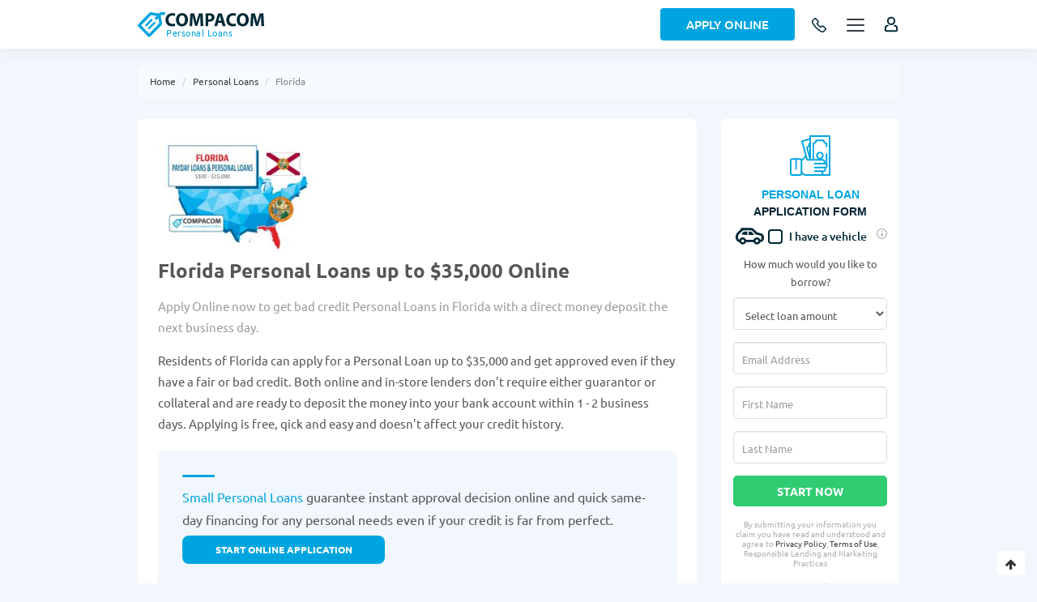

--- FILE ---
content_type: text/html; charset=utf-8
request_url: https://fulltimefinance.com/personal-loans/florida
body_size: 36915
content:
<!DOCTYPE html>
<html xmlns="http://www.w3.org/1999/xhtml" lang="en-US" xml:lang="en"
      version="XHTML+RDFa 1.0" dir="ltr"
  xmlns:content="http://purl.org/rss/1.0/modules/content/"
  xmlns:dc="http://purl.org/dc/terms/"
  xmlns:foaf="http://xmlns.com/foaf/0.1/"
  xmlns:rdfs="http://www.w3.org/2000/01/rdf-schema#"
  xmlns:sioc="http://rdfs.org/sioc/ns#"
  xmlns:sioct="http://rdfs.org/sioc/types#"
  xmlns:skos="http://www.w3.org/2004/02/skos/core#"
  xmlns:xsd="http://www.w3.org/2001/XMLSchema#"
  xmlns:schema="http://schema.org/">
<head profile="http://www.w3.org/1999/xhtml/vocab">
	<title>Personal Loans in Florida | Apply Online at Compacom</title>
	<meta http-equiv="Content-Type" content="text/html; charset=utf-8" />
<meta name="description" content="Get Florida Personal Loans online fast even with bad credit. An easy application form. Same-day funding is available with no hard credit check." />
<link rel="shortcut icon" href="https://fulltimefinance.com/sites/all/themes/loanfinder/favicon.ico" type="image/vnd.microsoft.icon" />
<meta name="robots" content="follow, index" />
<link rel="canonical" href="https://fulltimefinance.com/personal-loans/florida" />
<meta property="og:description" content="Get Florida Personal Loans online fast even with bad credit. An easy application form. Same-day funding is available with no hard credit check." />
<meta property="og:site_name" content="Compacom" />
<meta property="og:url" content="https://fulltimefinance.com/personal-loans/florida" />
<meta name="twitter:title" content="Florida" />
<meta name="twitter:description" content="When I hear &quot;NO&quot; - I am one &quot;NO&quot; closer to my &quot;YES&quot;. Whem you apply for a Personal Loan - you are one &quot;YES&quot; closer to your dream. [block:block=15] Contents: 24 / 7 Online Personal Loans from the most" />
<meta property="og:locale" content="en_US" />
	<meta http-equiv="X-UA-Compatible" content="IE=edge">
	<meta name="viewport" content="width=device-width, initial-scale=1">
	<link type="text/css" rel="stylesheet" href="https://fulltimefinance.com/sites/default/files/css/css_xE-rWrJf-fncB6ztZfd2huxqgxu4WO-qwma6Xer30m4.css" media="all" />
<link type="text/css" rel="stylesheet" href="https://fulltimefinance.com/sites/default/files/css/css__LeQxW73LSYscb1O__H6f-j_jdAzhZBaesGL19KEB6U.css" media="all" />
<link type="text/css" rel="stylesheet" href="https://fulltimefinance.com/sites/default/files/css/css_zpU6MGgY8UwMJHOeAeR00nEXG1wh0jefq4cET5_JS_U.css" media="all" />
<link type="text/css" rel="stylesheet" href="https://fulltimefinance.com/sites/default/files/css/css_NCOSdpoQnWWQHVcfG2o2skDLf8YSjSAlOAadPoELzbo.css" media="all" />
<link type="text/css" rel="stylesheet" href="https://fulltimefinance.com/sites/default/files/css/css_y3rvCzxdnf0LK_7Vwe5qH52mrJTKQC1q78v_fGtUUCs.css" media="all" />
<link type="text/css" rel="stylesheet" href="https://fulltimefinance.com/sites/default/files/css/css_XTkC6oplZ7Eewk_0x8qvH-hhWdvYSTHfksTfR_xhZZU.css" media="all" />
	<meta name="theme-color" content="#fff">
	<meta name="msapplication-navbutton-color" content="#fff">
	<meta name="apple-mobile-web-app-status-bar-style" content="#fff">
	<meta name="globenewswire" content="3746dfdsjgds" />
</head>
<body class="html not-front not-logged-in no-sidebars page-taxonomy page-taxonomy-term page-taxonomy-term- page-taxonomy-term-119 main-term-catalog i18n-en catalog-term-page" >
<header>
	<div class="container">
		<div class="row">
			<div class="flex-wrap">
				<div class="logo_wrap">
					<a href="/" class="logo">
						<img src="/sites/all/themes/loanfinder/logo-ws.svg" alt="COMPACOM">
						<img src="/sites/all/themes/loanfinder/logo-white-ws.svg" alt="COMPACOM"
						     class="display-none">
						<span>Personal Loans</span>					</a>
				</div>
													<div class="call_phone">
						<a href="tel:(844) 6969608" title="Apply for a loan - toll free">
							<svg width="20" height="20" viewBox="0 0 20 20" fill="none"
							     xmlns="http://www.w3.org/2000/svg">
								<path d="M8.79497 5.2L5.9758 1.94584C5.6508 1.57084 5.05497 1.5725 4.67747 1.95084L2.35914 4.27334C1.66914 4.96417 1.47164 5.99001 1.8708 6.81251C4.25549 11.75 8.23751 15.7376 13.1716 18.1292C13.9933 18.5283 15.0183 18.3308 15.7083 17.64L18.0483 15.2958C18.4275 14.9167 18.4283 14.3175 18.05 13.9925L14.7833 11.1883C14.4416 10.895 13.9108 10.9333 13.5683 11.2767L12.4316 12.415C12.3734 12.476 12.2968 12.5162 12.2136 12.5294C12.1303 12.5427 12.0451 12.5283 11.9708 12.4883C10.1128 11.4184 8.57163 9.8752 7.50414 8.01584C7.46416 7.94146 7.44968 7.85603 7.46293 7.77264C7.47618 7.68924 7.51641 7.6125 7.57747 7.55417L8.7108 6.42C9.05414 6.075 9.09164 5.5425 8.79497 5.2Z"
								      stroke="#012836" stroke-width="1.5" stroke-linecap="round"
								      stroke-linejoin="round"/>
							</svg>
						</a>
					</div>
					<div class="call_phone_desc transition-default">
						<p>Apply for a loan - toll-free</p>
						<a href="tel:(844) 6969608">(844) 6969608</a>
					</div>
								
								
				
				<div class="apply-bgr">
					<a class="link-button blue" href="/apply_online">Apply Online</a>
				</div>
				
									<div class="menu_button_wrap">
						<div class="menu-btn">
							<span class="menu-btn_line menu-btn_line__1"></span>
							<span class="menu-btn_line menu-btn_line__2"></span>
							<span class="menu-btn_line menu-btn_line__3"></span>
							<span class="menu-btn_line menu-btn_line__4"></span>
							<span class="menu-btn_line menu-btn_line__5"></span>
						</div>
					</div>
				
				<div class="user-login"></div>

			</div>
		</div>
	</div>
</header>



<div class="body-inner">
	
			
					<div class="breadcrumbs">
				<div class="container">
					<div class="row">
						<div class="col-xs-12">
														<ul class="breadcrumb">
																	<li><a href="/">Home</a></li>
																	<li><a href="https://fulltimefinance.com/personal-loans">Personal Loans</a></li>
																	<li>Florida</li>
															</ul>
						</div>
					</div>
				</div>
			</div>
				
		
		<div class="section catalog-section article-section">
			<div class="container">
				<div class="row">

					<div class="col-md-12 section-inner catalog-wrap">
													<div class="tabs_admin"></div>
													<div class="region region-content">
		<div id="block-system-main" class="block block-system">

    
  <div class="content">
    <div class="col-md-9 no-padding company-block">
	
	
	<div class="cards-catalog">
				<div class="catalog-header">
			<div class="panel-pane pane-custom pane-6 mobile fast-form"  >
		
		

<div class="pane-content">
	<div id="block-compacom-fast-form-loans" class="block block-compacom">

    
  <div class="content">
    <div id="short_form_1" class="form fastform short_form block block-block">
	<div class="loan">
		<div class="ico"></div>
		<div class="form_title">
			<div class="header_top-line">
				<span data-title="PERSONAL LOAN">PERSONAL LOAN</span>
				<em class="db">Application Form</em>
			</div>
							<div class="title-chb">
					<input class="inp-cbx" id="vehicle_short_1" type="checkbox"
					       name="vehicle">
					<svg id="car_1" width="35" height="35" viewBox="0 0 44 26"
					     fill="none"
					     xmlns="http://www.w3.org/2000/svg">
						<path d="M20.1667 11.1667V5.66667H22.4528C24.0698 5.66667 24.717 6.21117 25.8042 7.33317C26.6328 8.18567 29.3333 11.1667 29.3333 11.1667H20.1667ZM18.3333 5.66667H14.2212C12.9598 5.66667 12.2943 6.07367 11.6967 6.73183C11.1173 7.36983 10.0558 8.46983 8.93567 9.79533C12.0872 10.976 16.3698 11.1667 18.3333 11.1667V5.66667ZM44 15.1285C44 9.953 40.2783 8.87683 38.8777 8.47167C36.784 7.86483 35.8453 7.60083 33.3208 7.016C32.3125 6.01683 29.5588 3.28333 28.941 2.66L28.7778 2.49317C27.5568 1.24833 26.1727 0.166668 22.9625 0.166668H8.95583C7.953 0.166668 7.50567 1.00267 8.49017 1.89733C7.51117 2.74433 4.92617 5.025 4.20017 5.762C1.66283 8.33233 0 10.3087 0 14.2008C0 18.7127 2.49517 22.0072 5.82817 22.1428C6.57983 24.286 8.60017 25.8333 11 25.8333C13.3907 25.8333 15.4055 24.297 16.1627 22.1667H27.8355C28.5927 24.297 30.6075 25.8333 32.9982 25.8333C35.3962 25.8333 37.4147 24.2878 38.1682 22.1483C41.7138 22.0457 44 19.3892 44 15.1285ZM11 22.5333C9.78633 22.5333 8.8 21.547 8.8 20.3333C8.8 19.1197 9.78633 18.1333 11 18.1333C12.2137 18.1333 13.2 19.1197 13.2 20.3333C13.2 21.547 12.2137 22.5333 11 22.5333ZM33 22.5333C31.7863 22.5333 30.8 21.547 30.8 20.3333C30.8 19.1197 31.7863 18.1333 33 18.1333C34.2137 18.1333 35.2 19.1197 35.2 20.3333C35.2 21.547 34.2137 22.5333 33 22.5333ZM38.192 18.5917C37.4605 16.4137 35.4255 14.8333 33 14.8333C30.5672 14.8333 28.5267 16.4247 27.8007 18.6137H16.1993C15.4733 16.4247 13.4328 14.8333 11 14.8333C8.58183 14.8333 6.55233 16.4045 5.8135 18.5733C4.73917 18.3643 3.66667 16.6722 3.66667 14.2008C3.66667 11.7533 4.52833 10.6478 6.809 8.336C8.13817 6.9885 9.21067 6.1195 10.9578 4.62167C11.5812 4.08817 12.3768 3.82967 13.1982 3.83333H22.682C24.9187 3.83333 25.5732 4.53917 26.5613 5.46867C27.3295 6.18917 31.4783 10.3545 31.4783 10.3545C31.4783 10.3545 35.7005 11.3702 37.8583 11.9953C39.3983 12.4408 40.3333 12.8735 40.3333 15.1303C40.3333 17.323 39.6073 18.478 38.192 18.5917Z"
						      fill="#012836"></path>
					</svg>
					<label class="cbx" for="vehicle_short_1">
					<span>
						<svg width="12px" height="10px" viewBox="0 0 12 10">
							<polyline points="1.5 6 4.5 9 10.5 1"></polyline>
						</svg>
					</span>
						<span>I have a vehicle</span>
					</label>
					<div data-fancybox data-src="#fast-form-title-info_1" class="info">
						<svg viewBox="0 0 24 24" xmlns="http://www.w3.org/2000/svg" width="100%"
						     height="100%">
							<path d="M11 17h2v-6h-2v6zm1-15C6.48 2 2 6.48 2 12s4.48 10 10 10 10-4.48 10-10S17.52 2 12 2zm0 18.75c-4.823 0-8.75-3.927-8.75-8.75S7.177 3.25 12 3.25s8.75 3.927 8.75 8.75-3.927 8.75-8.75 8.75zM11 9h2V7h-2v2z"></path>
						</svg>
					</div>
				</div>
						<p class="header_top-line-de" style="display: none;">Fast and Easy. Bad Credit OK</p>
		</div>
		<div class="form_content">
			<form action="/apply_online" method="get" class="form-steps-main block">
				<div class="short-form">
					<div class="form__block">
													<p class="select">How much would you like to borrow?</p>
							<div class="form-item">
								<label for="s-loan-amount_1">Request Your Loan
									Amount</label>
								<select id="s-loan-amount_1"
								        class="form-control form-select"
								        name="loanAmount">
									<option value="" selected="selected">Select loan amount</option>
									<option value="100">$100</option>
									<option value="200">$200</option>
									<option value="300">$300</option>
									<option value="400">$400</option>
									<option value="500">$500</option>
									<option value="600">$600</option>
									<option value="700">$700</option>
									<option value="800">$800</option>
									<option value="900">$900</option>
									<option value="1000">$1,000</option>
									<option value="1500">$1,500</option>
									<option value="2000">$2,000</option>
									<option value="2500">$2,500</option>
									<option value="3000">$3,000</option>
									<option value="4000">$4,000</option>
									<option value="5000">$5,000</option>
									<option value="6000">$6,000</option>
									<option value="7000">$7,000</option>
									<option value="8000">$8,000</option>
									<option value="9000">$9,000</option>
									<option value="10000">$10,000</option>
									<option value="11000">$11,000</option>
									<option value="12000">$12,000</option>
									<option value="13000">$13,000</option>
									<option value="14000">$14,000</option>
									<option value="15000">$15,000</option>
									<option value="20000">$20,000</option>
									<option value="25000">$25,000</option>
									<option value="30000">$30,000</option>
									<option value="35000">$35,000</option>
								</select>

							</div>
												<div class="form-item">
							<label for="s-email_1">Email</label>
							<input id="s-email_1"
							       placeholder="Email Address"
							       class="form-control form-text "
							       type="text" name="email"
							       value="" size="60" maxlength="128">
						</div>
						<div class="form-item">
							<label for="s-firstname_1">First Name</label>
							<input id="s-firstname_1"
							       placeholder="First Name"
							       class="form-control form-text "
							       type="text" name="firstname"
							       value="" size="60" maxlength="128">
						</div>
						<div class="form-item">
							<label for="s-lastname_1">Last Name</label>
							<input id="s-lastname_1"
							       placeholder="Last Name"
							       class="form-control form-text "
							       type="text" name="lastname"
							       value="" size="60" maxlength="128">
						</div>
						<input type="hidden" name="current_page" value="/personal-loans/florida"
						       class="form-control">
						<button class="form__button" type="submit">Start Now</button>
					</div>
				</div>
			</form>
			<div class="disclaimer">
				<p>By submitting your information you claim you have read and understood and agree
					to <a href="/privacy-policy" target="_blank" rel="nofollow">Privacy Policy</a>, <a href="/terms-conditions" target="_blank" rel="nofollow">Terms of Use</a>, Responsible Lending and Marketing Practices</p>
			</div>
		</div>
		<div class="footer-form">
			<div class="rating_tp"></div>
			<div class="tp_logo"></div>
		</div>
	</div>
	
			<div class="title_loan" style="display: none;">
			<form class="title-loan-form-short" action="/apply_title_loan" method="get">
				<div id="title-loan-form-content_1">
					<div class="title-loan-form ">
						<div class="form_title">
							<div class="ico">
								<svg width="50" height="50" viewBox="0 0 50 50" fill="none"
								     xmlns="http://www.w3.org/2000/svg">
									<path d="M49.7127 0.286035C49.5295 0.10293 49.2811 0 49.022 0L24.9991 0.00126953C24.4599 0.00126953 24.0227 0.438574 24.0227 0.977832V3.77051L14.7659 6.25088C14.2449 6.39053 13.9357 6.92598 14.0754 7.44687L18.8729 25.3514L14.7227 29.5017C14.1944 28.7304 13.3075 28.2231 12.3043 28.2231H2.92959C1.31416 28.2231 0 29.5374 0 31.1527V47.0703C0 48.6857 1.31416 50 2.92959 50H12.3044C13.6768 50 14.8313 49.0512 15.1477 47.7754L16.3088 48.788C17.2052 49.5696 18.3536 50.0001 19.543 50.0001H49.0222C49.5614 50.0001 49.9987 49.5628 49.9987 49.0235V0.976562C49.9985 0.717578 49.8958 0.469141 49.7127 0.286035ZM13.2808 47.0704C13.2808 47.6088 12.8427 48.047 12.3042 48.047H2.92949C2.39102 48.047 1.95293 47.6089 1.95293 47.0704V31.1528C1.95293 30.6144 2.39102 30.1763 2.92949 30.1763H6.64033V41.4258C6.64033 41.965 7.07764 42.4023 7.61689 42.4023C8.15615 42.4023 8.59346 41.965 8.59346 41.4258V30.1763H12.3043C12.8428 30.1763 13.2809 30.6144 13.2809 31.1528V47.0704H13.2808ZM16.2146 7.88467L24.0227 5.79248V9.41113L23.3682 9.58652C23.1179 9.65361 22.9047 9.81719 22.7752 10.0415C22.6457 10.2658 22.6105 10.5323 22.6776 10.7825C23.0529 12.183 22.2188 13.6276 20.8184 14.0029C20.5679 14.0701 20.3543 14.234 20.2249 14.4588C20.0955 14.6835 20.0606 14.9505 20.1283 15.2009L23.9349 29.2964H21.9749L20.9648 25.3448C20.9327 25.219 20.8765 25.1031 20.8012 25.0023L16.2146 7.88467ZM24.0227 13.8896V22.1299L22.2415 15.5347C22.9855 15.1505 23.5944 14.5757 24.0227 13.8896ZM38.0523 48.0469H19.5428C18.8255 48.0469 18.1328 47.7873 17.5922 47.3159L15.2339 45.2592V31.7526L19.4974 27.4892L20.2706 30.5145C20.3812 30.9469 20.7705 31.2492 21.2167 31.2492L40.4163 31.2504C41.1702 31.2504 41.7835 31.8637 41.7835 32.6176C41.7835 33.3715 41.1702 33.9848 40.4163 33.9848H30.5784C30.0392 33.9848 29.6019 34.4221 29.6019 34.9613C29.6019 35.5006 30.0392 35.9379 30.5784 35.9379H43.4729C44.2269 35.9379 44.8401 36.5512 44.8401 37.3051C44.8401 38.059 44.2269 38.6723 43.4729 38.6723H30.5784C30.0392 38.6723 29.6019 39.1096 29.6019 39.6488C29.6019 40.1881 30.0392 40.6254 30.5784 40.6254H41.3834C42.1373 40.6254 42.7506 41.2387 42.7506 41.9926C42.7506 42.7465 42.1373 43.3598 41.3834 43.3598H30.5784C30.0392 43.3598 29.6019 43.7971 29.6019 44.3363C29.6019 44.8756 30.0392 45.3129 30.5784 45.3129H38.0523C38.8063 45.3129 39.4195 45.9262 39.4195 46.6801C39.4194 47.4336 38.8062 48.0469 38.0523 48.0469ZM48.0456 48.0469H48.0455H41.0769C41.2662 47.6296 41.3726 47.167 41.3726 46.6797C41.3726 46.1924 41.2662 45.7298 41.0769 45.3125H41.3834C43.2142 45.3125 44.7036 43.823 44.7036 41.9923C44.7036 41.4583 44.5762 40.9537 44.3512 40.5062C45.757 40.1201 46.7931 38.8315 46.7931 37.3049C46.7931 36.5643 46.5491 35.8796 46.1377 35.3269V22.9499C46.1377 22.4106 45.7004 21.9733 45.1611 21.9733C44.6219 21.9733 44.1846 22.4106 44.1846 22.9499V34.0624C43.9551 34.0121 43.7171 33.9848 43.4728 33.9848H43.4407C43.6301 33.5675 43.7364 33.1049 43.7364 32.6176C43.7364 30.7867 42.247 29.2974 40.4162 29.2974H38.8464C40.5133 28.5825 41.684 26.9257 41.684 25C41.684 22.4229 39.5875 20.3264 37.0104 20.3264C34.4335 20.3264 32.3369 22.4229 32.3369 25C32.3369 26.9257 33.5077 28.5825 35.1745 29.2974H29.8363V10.7288C31.5809 10.3486 32.9574 8.97217 33.3375 7.22754H40.6833C41.0634 8.97217 42.4399 10.3486 44.1845 10.7288V13.7649C44.1845 14.3042 44.6218 14.7415 45.161 14.7415C45.7003 14.7415 46.1376 14.3042 46.1376 13.7649V9.85693C46.1376 9.31768 45.7003 8.88037 45.161 8.88037C43.7111 8.88037 42.5317 7.70078 42.5317 6.25098C42.5317 5.71172 42.0944 5.27441 41.5552 5.27441H32.4657C31.9265 5.27441 31.4892 5.71172 31.4892 6.25098C31.4892 7.70088 30.3097 8.88037 28.8599 8.88037C28.3206 8.88037 27.8833 9.31768 27.8833 9.85693V29.2973H25.9759V1.9542L48.0456 1.95312V48.0469ZM37.0106 27.7205C35.5105 27.7205 34.2902 26.5001 34.2902 25.0001C34.2902 23.5001 35.5106 22.2796 37.0106 22.2796C38.5106 22.2796 39.7311 23.5 39.7311 25C39.7311 26.5 38.5107 27.7205 37.0106 27.7205Z"
									      fill="#00A5E0"></path>
								</svg>
							</div>
							<div class="header_top-line">TITLE LOAN <em class="db">Application Form</em></div>
							<span>Fast and Easy. Bad Credit OK</span>
							<div class="title-chb">
								<input class="inp-cbx" id="vehicle_checked_short_1"
								       type="checkbox" checked="checked" name="vehicle">
								<svg width="35" height="35" viewBox="0 0 44 26" fill="none"
								     xmlns="http://www.w3.org/2000/svg">
									<path d="M20.1667 11.1667V5.66667H22.4528C24.0698 5.66667 24.717 6.21117 25.8042 7.33317C26.6328 8.18567 29.3333 11.1667 29.3333 11.1667H20.1667ZM18.3333 5.66667H14.2212C12.9598 5.66667 12.2943 6.07367 11.6967 6.73183C11.1173 7.36983 10.0558 8.46983 8.93567 9.79533C12.0872 10.976 16.3698 11.1667 18.3333 11.1667V5.66667ZM44 15.1285C44 9.953 40.2783 8.87683 38.8777 8.47167C36.784 7.86483 35.8453 7.60083 33.3208 7.016C32.3125 6.01683 29.5588 3.28333 28.941 2.66L28.7778 2.49317C27.5568 1.24833 26.1727 0.166668 22.9625 0.166668H8.95583C7.953 0.166668 7.50567 1.00267 8.49017 1.89733C7.51117 2.74433 4.92617 5.025 4.20017 5.762C1.66283 8.33233 0 10.3087 0 14.2008C0 18.7127 2.49517 22.0072 5.82817 22.1428C6.57983 24.286 8.60017 25.8333 11 25.8333C13.3907 25.8333 15.4055 24.297 16.1627 22.1667H27.8355C28.5927 24.297 30.6075 25.8333 32.9982 25.8333C35.3962 25.8333 37.4147 24.2878 38.1682 22.1483C41.7138 22.0457 44 19.3892 44 15.1285ZM11 22.5333C9.78633 22.5333 8.8 21.547 8.8 20.3333C8.8 19.1197 9.78633 18.1333 11 18.1333C12.2137 18.1333 13.2 19.1197 13.2 20.3333C13.2 21.547 12.2137 22.5333 11 22.5333ZM33 22.5333C31.7863 22.5333 30.8 21.547 30.8 20.3333C30.8 19.1197 31.7863 18.1333 33 18.1333C34.2137 18.1333 35.2 19.1197 35.2 20.3333C35.2 21.547 34.2137 22.5333 33 22.5333ZM38.192 18.5917C37.4605 16.4137 35.4255 14.8333 33 14.8333C30.5672 14.8333 28.5267 16.4247 27.8007 18.6137H16.1993C15.4733 16.4247 13.4328 14.8333 11 14.8333C8.58183 14.8333 6.55233 16.4045 5.8135 18.5733C4.73917 18.3643 3.66667 16.6722 3.66667 14.2008C3.66667 11.7533 4.52833 10.6478 6.809 8.336C8.13817 6.9885 9.21067 6.1195 10.9578 4.62167C11.5812 4.08817 12.3768 3.82967 13.1982 3.83333H22.682C24.9187 3.83333 25.5732 4.53917 26.5613 5.46867C27.3295 6.18917 31.4783 10.3545 31.4783 10.3545C31.4783 10.3545 35.7005 11.3702 37.8583 11.9953C39.3983 12.4408 40.3333 12.8735 40.3333 15.1303C40.3333 17.323 39.6073 18.478 38.192 18.5917Z"
									      fill="#012836"></path>
								</svg>
								<label class="cbx" for="vehicle_checked_short_1">
								<span>
									<svg width="12px" height="10px" viewBox="0 0 12 10">
										<polyline points="1.5 6 4.5 9 10.5 1"></polyline>
									</svg>
								</span>
									<span>I have a vehicle</span>
								</label>
								<div data-fancybox="" data-src="#fast-form-title-info_1"
								     class="info">
									<svg viewBox="0 0 24 24" xmlns="http://www.w3.org/2000/svg"
									     width="100%" height="100%">
										<path d="M11 17h2v-6h-2v6zm1-15C6.48 2 2 6.48 2 12s4.48 10 10 10 10-4.48 10-10S17.52 2 12 2zm0 18.75c-4.823 0-8.75-3.927-8.75-8.75S7.177 3.25 12 3.25s8.75 3.927 8.75 8.75-3.927 8.75-8.75 8.75zM11 9h2V7h-2v2z"></path>
									</svg>
								</div>
							</div>
						</div>
						<div class="form_content">
							<div class="form-item form-type-select form-item-vehicle-year">
								<label class="element-invisible" for="s-vehicle-year_1">
									Vehicle Year <span class="form-required" title="This field is required.">*</span>
								</label>
								<select id="s-vehicle-year_1"
								        class="form-control  form-select required" name="vehicle_year">
									<option value="" selected="selected">Vehicle Year</option>
																			<option value="2026">2026</option>
																			<option value="2025">2025</option>
																			<option value="2024">2024</option>
																			<option value="2023">2023</option>
																			<option value="2022">2022</option>
																			<option value="2021">2021</option>
																			<option value="2020">2020</option>
																			<option value="2019">2019</option>
																			<option value="2018">2018</option>
																			<option value="2017">2017</option>
																			<option value="2016">2016</option>
																			<option value="2015">2015</option>
																			<option value="2014">2014</option>
																			<option value="2013">2013</option>
																			<option value="2012">2012</option>
																			<option value="2011">2011</option>
																			<option value="2010">2010</option>
																			<option value="2009">2009</option>
																			<option value="2008">2008</option>
																			<option value="2007">2007</option>
																			<option value="2006">2006</option>
																			<option value="2005">2005</option>
																			<option value="2004">2004</option>
																			<option value="2003">2003</option>
																			<option value="2002">2002</option>
																			<option value="2001">2001</option>
																			<option value="2000">2000</option>
																			<option value="1999">1999</option>
																			<option value="1998">1998</option>
																			<option value="1997">1997</option>
																			<option value="1996">1996</option>
																			<option value="1995">1995</option>
																			<option value="1994">1994</option>
																			<option value="1993">1993</option>
																			<option value="1992">1992</option>
																			<option value="1991">1991</option>
																			<option value="1990">1990</option>
																			<option value="1989">1989</option>
																			<option value="1988">1988</option>
																			<option value="1987">1987</option>
																			<option value="1986">1986</option>
																			<option value="1985">1985</option>
																			<option value="1984">1984</option>
																			<option value="1983">1983</option>
																			<option value="1982">1982</option>
																			<option value="1981">1981</option>
																			<option value="1980">1980</option>
																			<option value="1979">1979</option>
																			<option value="1978">1978</option>
																			<option value="1977">1977</option>
																			<option value="1976">1976</option>
																			<option value="1975">1975</option>
																			<option value="1974">1974</option>
																			<option value="1973">1973</option>
																			<option value="1972">1972</option>
																			<option value="1971">1971</option>
																			<option value="1970">1970</option>
																		<option value="classic">Classic</option>
								</select>
							</div>
							<div class="form-item form-type-select form-item-vehicle-make">
								<label class="element-invisible" for="s-vehicle-make_1">
									Vehicle Make <span class="form-required" title="This field is required.">*</span>
								</label>
								<select id="s-vehicle-make_1"
								        class="form-control  form-select required" name="vehicle_make">
									<option value="" selected="selected">Vehicle Make</option>
																			<option value="Acura">Acura</option>
																			<option value="Aston Martin">Aston Martin</option>
																			<option value="Audi">Audi</option>
																			<option value="Bentley">Bentley</option>
																			<option value="BMW">BMW</option>
																			<option value="Buick">Buick</option>
																			<option value="Cadillac">Cadillac</option>
																			<option value="Chevrolet">Chevrolet</option>
																			<option value="Chrysler">Chrysler</option>
																			<option value="Daewoo">Daewoo</option>
																			<option value="Dodge">Dodge</option>
																			<option value="Eagle">Eagle</option>
																			<option value="Ferrari">Ferrari</option>
																			<option value="Fiat">Fiat</option>
																			<option value="Ford">Ford</option>
																			<option value="Geo">Geo</option>
																			<option value="GMC">GMC</option>
																			<option value="Honda">Honda</option>
																			<option value="HUMMER">HUMMER</option>
																			<option value="Hyundai">Hyundai</option>
																			<option value="Infiniti">Infiniti</option>
																			<option value="Isuzu">Isuzu</option>
																			<option value="Jaguar">Jaguar</option>
																			<option value="Jeep">Jeep</option>
																			<option value="Kia">Kia</option>
																			<option value="Lamborghini">Lamborghini</option>
																			<option value="Land Rover">Land Rover</option>
																			<option value="Lexus">Lexus</option>
																			<option value="Lincoln">Lincoln</option>
																			<option value="Lotus">Lotus</option>
																			<option value="Maserati">Maserati</option>
																			<option value="Mazda">Mazda</option>
																			<option value="Mercedes-Benz">Mercedes-Benz</option>
																			<option value="Mercury">Mercury</option>
																			<option value="MINI">MINI</option>
																			<option value="Mitsubishi">Mitsubishi</option>
																			<option value="Nissan">Nissan</option>
																			<option value="Oldsmobile">Oldsmobile</option>
																			<option value="Panoz">Panoz</option>
																			<option value="Plymouth">Plymouth</option>
																			<option value="Pontiac">Pontiac</option>
																			<option value="Porsche">Porsche</option>
																			<option value="RAM">RAM</option>
																			<option value="Rolls-Royce">Rolls-Royce</option>
																			<option value="Saab">Saab</option>
																			<option value="Saturn">Saturn</option>
																			<option value="Scion">Scion</option>
																			<option value="Smart">Smart</option>
																			<option value="Subaru">Subaru</option>
																			<option value="Suzuki">Suzuki</option>
																			<option value="Tesla">Tesla</option>
																			<option value="Toyota">Toyota</option>
																			<option value="Volkswagen">Volkswagen</option>
																			<option value="Volvo">Volvo</option>
																			<option value="Classic">Classic</option>
																	</select>
							</div>
							<div class="vehicle-model-field">
								<div class="form-item form-type-select form-item-vehicle-model form-disabled">
									<label class="element-invisible"
									       for="s-vehicle-model_1">Vehicle Model <span
												class="form-required" title="This field is required.">*</span></label>
									<select id="s-vehicle-model_1"
									        class="form-control  form-select required" disabled="disabled"
									        name="vehicle_model">
										<option value="" selected="selected">Vehicle Model</option>
									</select>
								</div>
								<div class="form-item form-type-textfield form-item-email">
									<label class="element-invisible"
									       for="s-tl-mileage_1">
										Mileage <span class="form-required" title="This field is required.">*</span>
									</label>
									<input id="s-tl-mileage_1" placeholder="Mileage"
									       class="form-control form-text" type="text" name="vehicle_mileage" size="60"
									       maxlength="128">
								</div>
								<input type="hidden" name="current_page" value="/personal-loans/florida"
								       class="form-control">
								<button class="form__button" type="submit">Continue</button>
							</div>

							<div class="disclaimer"></div>

						</div>
						<div class="footer-form">
							<div class="rating_tp"></div>
							<div class="tp_logo"></div>
						</div>
					</div>
				</div>
			</form>
		</div>
	
	<div id="fast-form-title-info_1" style="display: none;">
		<p>If you click "I have a vehicle", you add the option of taking out a Title Loan.</p>
	</div>
</div>  </div>
</div></div>


</div>


<div class="panel-pane pane-entity-field pane-taxonomy-term-field-image image"  >
		
		

<div class="pane-content">
	<div class="field field-name-field-image field-type-image field-label-hidden"><div class="field-items"><div class="field-item even"><img src="https://fulltimefinance.com/sites/default/files/styles/catalog_page/public/images/states-all/florida_loans_123.jpg?itok=U2tU32Ze" alt="Florida Personal Loans up to $35,000 Online" /></div></div></div></div>


</div>


						<div class="inner">					<div class="panel-pane pane-custom pane-2"  id="page-title" >
		
		

<div class="pane-content">
	<h1>Florida Personal Loans up to $35,000 Online</h1>
</div>


</div>


<div class="panel-pane pane-custom pane-3 pane-taxonomy-term-field-description-after-h1"  >
		
		

<div class="pane-content">
	<div class="field-name-field-description-after-h1">
<p style="color:#9c9a9a;">Apply Online now to get bad credit Personal Loans in Florida with a direct money deposit the next business day.</p>
</div>
</div>


</div>


				</div>
									<div class="panel-pane pane-entity-field pane-taxonomy-term-field-mini-description"  >
		
		

<div class="pane-content">
	<div class="field field-name-field-mini-description field-type-text-long field-label-hidden"><div class="field-items"><div class="field-item even"><p>Residents of Florida can apply for a Personal Loan up to $35,000 and get approved even if they have a fair or bad credit. Both online and in-store lenders don't require either guarantor or collateral and are ready to deposit the money into your bank account within 1 - 2 business days. Applying is free, qick and easy and doesn't affect your credit history.</p>
</div></div></div></div>


</div>


<div class="panel-pane pane-custom pane-4"  >
		
		

<div class="pane-content">
	<blockquote>
<p><p><a href="/personal-loans" title="Personal Loans for Bad Credit">Small Personal Loans</a> guarantee instant approval decision online and quick same-day financing for any personal needs even if your credit is far from perfect.
	</p></p>
<a class="card-btn company" href="/apply_online" id="gray_q_cat_btn" style="width:250px">START ONLINE APPLICATION</a></blockquote>
</div>


</div>


<div class="panel-pane pane-block pane-compacom-benefits pane-compacom"  >
		
		

<div class="pane-content">
		<div id="benefits" class="benefits">
		<h2 class="title">Why Choose Compacom for Personal Loans in Florida</h2>		<div class="description">
							If you've come across urgent financial needs and the next pay day is far away, Compacom will help you get instant cash today with fast and easy Personal loans from the best Florida direct lender. More than 1 236 744 trust us and they have clear-cut reasons.					</div>
		<div class="content flex">
							<div class="benefit first">
					<div class="ico "></div>
					<div class="title">Customized loan offers</div>
					<div class="description">Borrow up to $35,000 for any personal needs no matter what your credit score is.</div>
				</div>
							<div class="benefit second">
					<div class="ico "></div>
					<div class="title">Instant approval decision</div>
					<div class="description">Get quick approval from the best direct lender and same-day funding.</div>
				</div>
							<div class="benefit last">
					<div class="ico "></div>
					<div class="title">Competitive rates</div>
					<div class="description">Check your rates online and get the APR as low as 3.99%.</div>
				</div>
					</div>
		<a href="/apply_online" rel="nofollow noindex noopener" class="card-btn">Start Now</a>
	</div>
</div>


</div>


							</div>
						<div class="catalog-content">
					<div id="block-block-22"
	     class="loans_needs_block block block-block">
		<div class="load-block">
			<div class="loans_needs_icon">
				<svg xmlns="http://www.w3.org/2000/svg" xmlns:xlink="http://www.w3.org/1999/xlink"
				     viewBox="0 0 520 194">
					<image width="520" height="194"
					       xlink:href="[data-uri]"></image>
				</svg>
			</div>
			<form id="form-id-block-block-22" class="fastform" action="/apply_online">
				<div class="form_title ct block block-block">
					<h2>Loans for ANY NEEDS <strong>APR from 36%</strong></h2>
				</div>
				<div class="form_content">
					<label class="select">Select loan amount
						<select name="loanAmount" class="select_cash">
							<option value="">Select loan amount</option>
							<option value="100">$100</option>
							<option value="200">$200</option>
							<option value="300">$300</option>
							<option value="400">$400</option>
							<option value="500">$500</option>
							<option value="600">$600</option>
							<option value="700">$700</option>
							<option value="800">$800</option>
							<option value="900">$900</option>
							<option value="1000">$1,000</option>
							<option value="1500">$1,500</option>
							<option value="2000">$2,000</option>
							<option value="3000">$3,000</option>
							<option value="4000">$4,000</option>
							<option value="5000">$5,000</option>
							<option value="6000">$6,000</option>
							<option value="7000">$7,000</option>
							<option value="8000">$8,000</option>
							<option value="9000">$9,000</option>
							<option value="10000">$10,000</option>
							<option value="11000">$11,000</option>
							<option value="12000">$12,000</option>
							<option value="13000">$13,000</option>
							<option value="14000">$14,000</option>
							<option value="15000">$15,000</option>
							<option value="20000">$20,000</option>
							<option value="25000">$25,000</option>
							<option value="30000">$30,000</option>
							<option value="35000">$35,000</option>
						</select>
					</label>
					<input type="hidden" name="source"
					       value="fulltimefinance.com">
					<input type="hidden" name="clickid" value="/personal-loans/florida">
					<input type="hidden" name="current_page" value="/personal-loans/florida">
					<input class="apply_button" type="submit" value="Apply Now">
				</div>
			</form>
		</div>
	</div>
<div class="panel-pane pane-block pane-compacom-steps single-description no-border pane-compacom"  >
		
		

<div class="pane-content">
		<div id="steps" class="steps">
		<h2 class="title">How Florida Personal Loans Online Work - 3 Easy Steps to Instant Cash</h2>
		<div class="content flex">
							<div class="step first">
					<div class="ico"></div>
					<div class="description"><p><b>Apply Online in Minutes</b></p> Complete a quick application form and get personalized offers from the best personal loan providers.</div>
				</div>
							<div class="step second">
					<div class="ico"></div>
					<div class="description"><p><b>Get Instant Approval</b></p> Once you've chosen the most suitable loan offer, discuss the rates and terms with the lender and sign the loan agreement.</div>
				</div>
							<div class="step last">
					<div class="ico"></div>
					<div class="description"><p><b>Get the Funds</b></p> As the loan is finalized, you are likely to get the money deposited to your bank account on the same business day.</div>
				</div>
					</div>
		<a href="/apply_online" rel="nofollow noindex noopener" class="card-btn">Start Now</a>
	</div>
</div>


</div>




<div id="big-parametrs" class="table-descriptions">
				<div id="tab_descr_0"
		     class="single-description no-border before-table-param">
							<h2>Are Personal Loans Legal in Florida?</h2>
				<h3 id="pre-title-big-param" class="pre-title">Loan Rates and Fees, Laws and Regulations
					in Florida.</h3>
				<div class="table-description">
					<p>We've done a thorough research of the main lending details and presented them in the table to make it more clear and convenient for you:</p>				</div>
					</div>
		
		</div>

<div id="block-block-11"
     class="single-description no-border block block-block">

	<div class="tab">
		<ul>
						
				<li class='load-tab'>
																						<a class="tablinks" id="defaultOpen"						   onclick="openTabs(event, 'tab_0')"
						   data-state="119"
						   data-idtab="tab_0">Personal Loans</a>
									</li>
			
				<li >
																						<a class="tablinks" 						   onclick="openTabs(event, 'tab_1')"
						   data-state="19"
						   data-idtab="tab_1">Payday Loans</a>
									</li>
			
				<li >
																						<a class="tablinks" 						   onclick="openTabs(event, 'tab_2')"
						   data-state="69"
						   data-idtab="tab_2">Installment Loans</a>
									</li>
			
				<li >
																						<a class="tablinks" 						   onclick="openTabs(event, 'tab_3')"
						   data-state="TL_florida"
						   data-idtab="tab_3">Title Loans</a>
									</li>
					</ul>
	</div>
	
			<div id="tab_0" class="tabcontent">
			
							
									<table class="param_tebles">
													
														
																					
															<tr>
									<td><strong>Law status</strong></td>
									<td>legal</td>
								</tr>
																				
														
																					
															<tr>
									<td><strong>MIN Loan Amount</strong></td>
									<td>$1,000</td>
								</tr>
																				
														
																					
															<tr>
									<td><strong>MAX Loan Amount</strong></td>
									<td>$35,000</td>
								</tr>
																				
														
																					
															<tr>
									<td><strong>MIN. Loan Term</strong></td>
									<td>90 days</td>
								</tr>
																				
														
																					
															<tr>
									<td><strong>MAX. Loan Term</strong></td>
									<td>60 month</td>
								</tr>
																				
														
																					
															<tr>
									<td><strong>MIN APR</strong></td>
									<td>4.99%</td>
								</tr>
																				
														
																					
																				
														
																					
																				
														
																					
															<tr>
									<td><strong>Collateral or guarantor</strong></td>
									<td>None, unsecured</td>
								</tr>
																				
														
																					
																				
														
																					
																				
														
																					
																				
														
																					
																				
														
																					
																				
														
																					
															<tr>
									<td><strong>Credit score requirements</strong></td>
									<td>Available for Bad Credit</td>
								</tr>
																		</table>
							
															<a href="/apply_online" rel="nofollow noindex noopener"
					   target="_blank"
					   id="block-block-11_0_btn_ao" class="card-btn">Apply online</a>
																	</div>
			<div id="tab_1" class="tabcontent">
			
							
									<div class='param_teble_load'><div class='loader-ajax'></div></div>							
																			<a href="/payday-loans/florida" class="card-btn find-more" rel="nofollow noindex noopener" target="_blank">Find out more</a>					<a href="/apply_online" rel="nofollow noindex noopener"
					   target="_blank"
					   id="block-block-11_1_btn_ao" class="card-btn">Apply online</a>
													</div>
			<div id="tab_2" class="tabcontent">
			
							
									<div class='param_teble_load'><div class='loader-ajax'></div></div>							
																							<a href="/installment-loans/florida" class="card-btn find-more" rel="nofollow noindex noopener" target="_blank">Find out more</a>					<a href="/apply_online" rel="nofollow noindex noopener"
					   target="_blank"
					   id="block-block-11_2_btn_ao" class="card-btn">Apply online</a>
									</div>
			<div id="tab_3" class="tabcontent">
			
							
									<div class='param_teble_load'><div class='loader-ajax'></div></div>							
																							</div>
		
	</div><div id="block-compacom-cities-by-state-all"
     class="block block-compacom cards cities-all-list load-cities-block node-load"data-service="7">
	<div class="start_find_location single-description no-border">
							<div class="title-block">
									<h2 class="title-form">Florida Personal Loans Near Me</h2>
							</div>
			<div class="description-block description-form">Get a quick cash loan near your location</div>
						<form id="search_by_zip" class="find_by_zip load_node">
			<span class="message"></span>
			<i class="find fa fa-map-marker" aria-hidden="true"></i>
			<input type="text" placeholder="Enter your ZIP code.." name="search"
			       data-service="7">
			<button type="submit"><i class="fa fa-search"></i></button>
			<div class="search-result"></div>
		</form>
	</div>
	<div class="view-cities-by-state load single-description no-border">
		<div class="view-content"><div class="views-row"><a href="/personal-loans/florida/alafaya">Alafaya</a></div><div class="views-row"><a href="/personal-loans/florida/boca-raton">Boca Raton</a></div><div class="views-row"><a href="/personal-loans/florida/boynton-beach">Boynton Beach</a></div><div class="views-row"><a href="/personal-loans/florida/brandon">Brandon</a></div><div class="views-row"><a href="/personal-loans/florida/cape-coral">Cape Coral</a></div><div class="views-row"><a href="/personal-loans/florida/clearwater">Clearwater</a></div><div class="views-row"><a href="/personal-loans/florida/coral-springs">Coral Springs</a></div><div class="views-row"><a href="/personal-loans/florida/davie">Davie</a></div><div class="views-row"><a href="/personal-loans/florida/deerfield-beach">Deerfield Beach</a></div><div class="views-row"><a href="/personal-loans/florida/deltona">Deltona</a></div><div class="views-row"><a href="/personal-loans/florida/fort-lauderdale">Fort Lauderdale</a></div><div class="views-row"><a href="/personal-loans/florida/fort-myers">Fort Myers</a></div><div class="views-row"><a href="/personal-loans/florida/gainesville">Gainesville</a></div><div class="views-row"><a href="/personal-loans/florida/hialeah">Hialeah</a></div><div class="views-row"><a href="/personal-loans/florida/hollywood">Hollywood</a></div><div class="views-row"><a href="/personal-loans/florida/jacksonville">Jacksonville</a></div><div class="views-row"><a href="/personal-loans/florida/kendall">Kendall</a></div><div class="views-row"><a href="/personal-loans/florida/lakeland">Lakeland</a></div><div class="views-row"><a href="/personal-loans/florida/largo">Largo</a></div><div class="views-row"><a href="/personal-loans/florida/lehigh-acres">Lehigh Acres</a></div><div class="views-row"><a href="/personal-loans/florida/melbourne">Melbourne</a></div><div class="views-row"><a href="/personal-loans/florida/miami">Miami</a></div><div class="views-row"><a href="/personal-loans/florida/miami-beach">Miami Beach</a></div><div class="views-row"><a href="/personal-loans/florida/miami-gardens">Miami Gardens</a></div><div class="views-row"><a href="/personal-loans/florida/miramar">Miramar</a></div><div class="views-row"><a href="/personal-loans/florida/orlando">Orlando</a></div><div class="views-row"><a href="/personal-loans/florida/palm-bay">Palm Bay</a></div><div class="views-row"><a href="/personal-loans/florida/palm-coast">Palm Coast</a></div><div class="views-row"><a href="/personal-loans/florida/pembroke-pines">Pembroke Pines</a></div><div class="views-row"><a href="/personal-loans/florida/plantation">Plantation</a></div><div class="views-row"><a href="/personal-loans/florida/pompano-beach">Pompano Beach</a></div><div class="views-row"><a href="/personal-loans/florida/port-st-lucie">Port St. Lucie</a></div><div class="views-row"><a href="/personal-loans/florida/riverview">Riverview</a></div><div class="views-row"><a href="/personal-loans/florida/spring-hill">Spring Hill</a></div><div class="views-row"><a href="/personal-loans/florida/st-petersburg">St. Petersburg</a></div><div class="views-row"><a href="/personal-loans/florida/sunrise">Sunrise</a></div><div class="views-row"><a href="/personal-loans/florida/tallahassee">Tallahassee</a></div><div class="views-row"><a href="/personal-loans/florida/tampa">Tampa</a></div><div class="views-row"><a href="/personal-loans/florida/town-n-country">Town 'n' Country</a></div><div class="views-row"><a href="/personal-loans/florida/west-palm-beach">West Palm Beach</a></div></div>	</div>
</div><div class="single-description no-border">
	<h2>We are soon expanding to the following cities of Florida. For instant cash advance at these
		locations you can use
		our <a href="/apply_online" rel="nofollow noindex noopener">online application form</a>
	</h2>
	<div class="view view-disables-cities view-id-disables_cities view-display-id-panel view-cities-by-state view-dom-id-32e99498af4fe6e20078d0918886d367">
        
  
  
      <div class="view-content">
        <div class="views-row views-row-1 views-row-odd views-row-first">
      
          <div class="nolink">Country Club</div>    </div>
  <div class="views-row views-row-2 views-row-even">
      
          <div class="nolink">St. Cloud</div>    </div>
  <div class="views-row views-row-3 views-row-odd">
      
          <div class="nolink">Wesley Chapel</div>    </div>
  <div class="views-row views-row-4 views-row-even">
      
          <div class="nolink">Titusville</div>    </div>
  <div class="views-row views-row-5 views-row-odd">
      
          <div class="nolink">Fort Pierce</div>    </div>
  <div class="views-row views-row-6 views-row-even">
      
          <div class="nolink">Ocoee</div>    </div>
  <div class="views-row views-row-7 views-row-odd">
      
          <div class="nolink">Cutler Bay</div>    </div>
  <div class="views-row views-row-8 views-row-even">
      
          <div class="nolink">Oakland Park</div>    </div>
  <div class="views-row views-row-9 views-row-odd">
      
          <div class="nolink">North Miami Beach</div>    </div>
  <div class="views-row views-row-10 views-row-even">
      
          <div class="nolink">North Lauderdale</div>    </div>
  <div class="views-row views-row-11 views-row-odd">
      
          <div class="nolink">Altamonte Springs</div>    </div>
  <div class="views-row views-row-12 views-row-even">
      
          <div class="nolink">Ormond Beach</div>    </div>
  <div class="views-row views-row-13 views-row-odd">
      
          <div class="nolink">Winter Garden</div>    </div>
  <div class="views-row views-row-14 views-row-even">
      
          <div class="nolink">University</div>    </div>
  <div class="views-row views-row-15 views-row-odd">
      
          <div class="nolink">Greenacres</div>    </div>
  <div class="views-row views-row-16 views-row-even">
      
          <div class="nolink">Hallandale Beach</div>    </div>
  <div class="views-row views-row-17 views-row-odd">
      
          <div class="nolink">Oviedo</div>    </div>
  <div class="views-row views-row-18 views-row-even">
      
          <div class="nolink">North Fort Myers</div>    </div>
  <div class="views-row views-row-19 views-row-odd">
      
          <div class="nolink">Winter Haven</div>    </div>
  <div class="views-row views-row-20 views-row-even">
      
          <div class="nolink">Kendall West</div>    </div>
  <div class="views-row views-row-21 views-row-odd">
      
          <div class="nolink">Plant City</div>    </div>
  <div class="views-row views-row-22 views-row-even">
      
          <div class="nolink">Royal Palm Beach</div>    </div>
  <div class="views-row views-row-23 views-row-odd">
      
          <div class="nolink">Lake Worth</div>    </div>
  <div class="views-row views-row-24 views-row-even">
      
          <div class="nolink">The Acreage</div>    </div>
  <div class="views-row views-row-25 views-row-odd">
      
          <div class="nolink">Aventura</div>    </div>
  <div class="views-row views-row-26 views-row-even">
      
          <div class="nolink">Panama City</div>    </div>
  <div class="views-row views-row-27 views-row-odd">
      
          <div class="nolink">South Miami Heights</div>    </div>
  <div class="views-row views-row-28 views-row-even">
      
          <div class="nolink">Egypt Lake-Leto</div>    </div>
  <div class="views-row views-row-29 views-row-odd">
      
          <div class="nolink">Valrico</div>    </div>
  <div class="views-row views-row-30 views-row-even">
      
          <div class="nolink">Dunedin</div>    </div>
  <div class="views-row views-row-31 views-row-odd">
      
          <div class="nolink">Winter Springs</div>    </div>
  <div class="views-row views-row-32 views-row-even">
      
          <div class="nolink">Cooper City</div>    </div>
  <div class="views-row views-row-33 views-row-odd">
      
          <div class="nolink">Merritt Island</div>    </div>
  <div class="views-row views-row-34 views-row-even">
      
          <div class="nolink">Richmond West</div>    </div>
  <div class="views-row views-row-35 views-row-odd">
      
          <div class="nolink">Lauderdale Lakes</div>    </div>
  <div class="views-row views-row-36 views-row-even">
      
          <div class="nolink">Carrollwood</div>    </div>
  <div class="views-row views-row-37 views-row-odd">
      
          <div class="nolink">Riviera Beach</div>    </div>
  <div class="views-row views-row-38 views-row-even">
      
          <div class="nolink">Golden Glades</div>    </div>
  <div class="views-row views-row-39 views-row-odd">
      
          <div class="nolink">Clermont</div>    </div>
  <div class="views-row views-row-40 views-row-even views-row-last">
      
          <div class="nolink">Land O&#039; Lakes</div>    </div>
    </div>
  
      <div class="item-list"><ul class="pager pager-show-more"><li class="pager-show-more-next first last"><a href="/personal-loans/florida?page=1">Show more</a></li>
</ul></div>  
  
  
  
  
</div></div>
<div class="panel-pane pane-term-description bottom single-description"  >
		
		

<div class="pane-content">
	<blockquote>
<p>When I hear "NO" - I am one "NO" closer to my "YES".</p>

<p>Whem you apply for a Personal Loan - you are one "YES" closer to your dream.</p>
</blockquote>

<p></p><div id="block-block-15--8" class="fast_form_content simple block block-block">
	<div class="load-block-ajax" data-block_id="block-block-15--8" data-delta="block-15" data-title="Need cash fast?" data-action="/apply_online" data-curr_page="/personal-loans/florida">
		<div class="form-spinner-l white"><div></div><div></div><div></div><div></div><div></div><div></div><div></div><div></div><div></div><div></div><div></div><div></div></div>
	</div>
</div>

<blockquote>
<h2>Contents:</h2>

<p><a href="#1">24 / 7 Online Personal Loans from the most reliable Direct Lenders.</a></p>

<p><a href="#2">Interest rates for Personal Loans in Florida: find the lowest APR. (+ calculator)</a></p>

<p><a href="#3">Unsecured Personal Loans in Florida without a Guarantor or Collateral</a>.</p>

<p><a href="#4">Personal Loans available for Bad Credit.</a></p>

<p><a href="#5">How to avoid Hard Credit Check getting a Personal Loan.</a></p>

<p><a href="#6">Personal Loans from Banks and Credit Unions in Florida.</a></p>

<p><a href="#7">Use Personal Loans to pay off taxes or consolidate debts.</a></p>
</blockquote>

<h2><a id="1" name="1">24 / 7 Online Personal Loans from the most reliable Direct Lenders. </a></h2>

<p>Any resident of Florida who has already turned 18 and who has a permanent job and a valid bank account can solve their financial problems with the help of <a href="/personal-loans" target="_blank">Personal Loans</a>. They are:</p>

<ul class="ul-thumb-up">
	<li>Fast.</li>
	<li>Unsecured. </li>
	<li>Easy.</li>
	<li>Available for <a href="/personal-loans" target="_blank">Bad Credit</a>.</li>
</ul>

<p>Besides you can apply any time of the day, any day of the week, online from the comfort of your home. The process is quick and simple. </p>

<ol>
	<li>Compare the companies and choose the best offer.</li>
	<li>Fill out a free online application form.</li>
	<li>Wait for it to be processed and approved.</li>
	<li>Get the money into your account within 1 - 2 working days.</li>
	<li>Repay the loan in fixed monthly installments.</li>
</ol>

<p>On <a href="/go.php?t=aHR0cDovL2NvbXBhY29tLmNvbQ%3D%3D&amp;time=0" target="_blank" class="elf-external elf-icon" rel="nofollow">Compacom.com</a> you can compare and choose the best of more than 300 reliable direct lenders with the lowest rates.</p>

<div class="editor must_know orange">
<div class="title">Must know!</div>

<div class="description">Read the agreement carefully before you sign it. Plan your budget not to miss payments and to repay the loan on time.</div>
</div>

<p></p><div id="block-block-15--8" class="fast_form_content simple block block-block">
	<div class="load-block-ajax" data-block_id="block-block-15--8" data-delta="block-15" data-title="Need cash fast?" data-action="/apply_online" data-curr_page="/personal-loans/florida">
		<div class="form-spinner-l white"><div></div><div></div><div></div><div></div><div></div><div></div><div></div><div></div><div></div><div></div><div></div><div></div></div>
	</div>
</div>

<h2><a id="2" name="2">Interest rates for Personal Loans in Florida: find the lowest APR. </a></h2>

<p>When we are going to borrow money the most important thing for us is the cost of the loan as we are already in a bad financial condition and don't want to make it worse. The total cost of the loan depends mostly on the APR and the terms. The APR (Annual Percentage Rate) - is the annual interest rate charged by the borrower for giving you the money. It ranges from 5% to 36% in most states. It can vary depending on the lender and the state's regulations and sually depends on the following factors:</p>

<ul class="ul-pin">
	<li>the amount of the loan</li>
	<li>your <a href="/payday-loans/no-credit-check" target="_blank">FICO credit score</a></li>
	<li>your creditworthiness</li>
	<li>your credit history</li>
	<li>your income</li>
	<li>debt-to-income ratio</li>
	<li>type of loan</li>
	<li>presence or absence of collateral, etc.</li>
</ul>

<div class="editor must_know orange">
<div class="title">Must know!</div>

<div class="description">The most important factor influencing the APR is your credit score - the higher it is, the lower the interest rate may be. For example, with the FICO score of 800% you can expect 10% APR. If you have less than 650% score - the APR will be about 28%. For more details consult your lender. </div>
</div>

<p>To find out how much your Personal Loan will cost use our free online calculator. Fill in some details and get the sum.</p>

<p>[calculator]</p>

<div class="blue editor important">
<div class="blue editor important">
<div class="title">
<div class="txt">Read more:</div>
</div>

<div class="description"><a href="/payday-loans/1-hour-loans" target="_blank">How to calculate the total cost of a Loan.</a></div>
</div>
</div>

<p></p><div id="block-block-15--8" class="fast_form_content simple block block-block">
	<div class="load-block-ajax" data-block_id="block-block-15--8" data-delta="block-15" data-title="Need cash fast?" data-action="/apply_online" data-curr_page="/personal-loans/florida">
		<div class="form-spinner-l white"><div></div><div></div><div></div><div></div><div></div><div></div><div></div><div></div><div></div><div></div><div></div><div></div></div>
	</div>
</div>

<h2><a id="3" name="3">Unsecured Personal Loans in Florida without a Guarantor or Collateral. </a></h2>

<p> Most common types of Personal Loans are Secred and Unsecured:</p>

<ul>
	<li>Unsecured personal loans are those which don't require a collateral or guarantor to qualify and thus tend to be considered risky. That's why lenders may charge higher rates for them.</li>
	<li>Secured personal loans are those which you back with collateral such as your home, car, a savings account or valuable jewelry. Due to it they are not so risky, and natrally cheaper than unsecured loans.</li>
</ul>

<p>Before deciding which type to choose take into account all their pros and cons and follow our experts' advice on which type suits better to any individual borrower.</p>

<table border="1" cellpadding="1" cellspacing="1" style="height:100%; width:100%">
	<tbody>
		<tr>
			<td>Loan Type</td>
			<td>Unsecured Personal Loan</td>
			<td>Secured Personal Loan</td>
		</tr>
		<tr>
			<td>Pros</td>
			<td>
			<ul class="ul-thumb-up">
				<li>No need to look for a garantor.</li>
				<li>No need to risk your property.</li>
				<li>Easy to get.</li>
			</ul>
			</td>
			<td>
			<ul class="ul-thumb-up">
				<li>Lower rates.</li>
				<li>More offers.</li>
			</ul>
			</td>
		</tr>
		<tr>
			<td>Cons</td>
			<td>
			<ul class="ul-thumb-down">
				<li>Higher interest rates.</li>
				<li>Fewer options to find a lender.</li>
			</ul>
			</td>
			<td>
			<ul class="ul-thumb-down">
				<li>You risk your property if you don't pay off on time.</li>
			</ul>
			</td>
		</tr>
		<tr>
			<td>Better suits to</td>
			<td>
			<ul>
				<li>borrowers with bad credit,</li>
				<li>those who have no property to back up the loan.</li>
			</ul>
			</td>
			<td>
			<ul>
				<li>borrowers with a good credit score,</li>
				<li>those who have a high income,</li>
				<li>those who are sure to pay the money back.</li>
			</ul>
			</td>
		</tr>
	</tbody>
</table>

<p></p><div id="block-block-15--8" class="fast_form_content simple block block-block">
	<div class="load-block-ajax" data-block_id="block-block-15--8" data-delta="block-15" data-title="Need cash fast?" data-action="/apply_online" data-curr_page="/personal-loans/florida">
		<div class="form-spinner-l white"><div></div><div></div><div></div><div></div><div></div><div></div><div></div><div></div><div></div><div></div><div></div><div></div></div>
	</div>
</div>

<p>Besides there are many other Personal Loans classifications. According to the interest rate they can be:</p>

<ul>
	<li>Fixed-rate term loans whose rate never changes. </li>
	<li>Variable-rate term loans with changeable interest. </li>
</ul>

<p>According to the purpose we differenciate:</p>

<ul>
	<li>Car loans.</li>
	<li>Student loans.</li>
</ul>

<p>And one more option available for you as a type of a Personal Loan, but a bit different from it, is a Personal line of credit. You get access to a revolving amount of funds within a certain limit for the usage of which you pay an interest. You are charged only for the money you take.</p>

<div class="blue editor important">
<div class="title">
<div class="txt">Read more:</div>
</div>

<div class="description"><a href="/personal-loans/personal-loans-vs-personal-line-credit" target="_blank">About the difference between Personal Loans and Line of Credit.</a></div>
</div>

<h2><a id="4" name="4">Personal Loans available for Bad Credit.</a></h2>

<p>Borrowers with Bad Credit Score who want to apply for a $5,000 - $35,000 Personal Loan must know:</p>

<ul class="ul-exclamation">
	<li>They DO have a high chance to get approved for the loan even if their score is below 600.</li>
	<li>Lenders may charge such borrowers higher interest rates because of their low creditworhiness.</li>
	<li>Sometimes you can even IMPROVE your score by getting a Personal LOan, but make sure you can afford to pay it off on time.</li>
	<li>Some lenders can approve you for a loan even without doing a hard credit check which means you will be able to get money and not damage your credit history.</li>
</ul>

<div class="blue editor important">
<div class="title">
<div class="txt">Read more:</div>
</div>

<div class="description"><a href="/personal-loans" target="_blank">About Bad Credit Personal Loans.</a></div>
</div>

<p>Borrowers with bad credit still do have high approval rates!</p>

<p><a class="fancybox" href="/sites/default/files/oc_images/407a17f3f0.jpg"><img alt="" class="fancybox" src="/sites/default/files/styles/large/public/oc_images/407a17f3f0.jpg?itok=0J9KcahI" style="height:316px; width:500px" /></a></p>

<p>If you have decided to try to get approved for a Personal Loan and your credit score is less than 620, follow these 5 tips to improve it from the poor to the good to excellent range (680 to 740) and there will be more loan options at better rates available for you:</p>

<ol>
	<li>Don't apply for extra credit cards to avoid new inquiries which can lower your credit score;</li>
	<li>Try to get below 50% of your credit limit by paying off your credit line debt;</li>
	<li>Check your credit report to correct any inaccurate information;</li>
	<li>Make all of your payments on time;</li>
	<li>Request your credit card company to increase your existing credit limit to bring up your credit score.</li>
</ol>

<div class="blue editor important">
<div class="title">
<div class="txt">Read more:</div>
</div>

<div class="description"><a href="/blog/useful-advice-how-raise-your-credit-score" target="_blank">Advice how to raise your FICO score.</a></div>
</div>

<p>Applying for a Personal loan online might not be dangerous, and possibly even beneficial:</p>

<ul class="ul-thumb-up">
	<li>In most cases, you don’t need to provide any guarantor, collateral or credit report.</li>
	<li>Even if a credit check is done by the lender, in most cases it’s soft, and doesn’t affect your score.</li>
	<li>It’s quick. Getting money into your account usually takes less than 24 hours.</li>
	<li>The rates are usually fixed; and besides, they are lower than those of Payday or Installment loans.</li>
	<li>You have arranged a plan of payments, which makes it easier to plan your expenses.</li>
	<li>You can use it for practically any purpose.</li>
	<li>There is no prepayment penalty.</li>
</ul>

<p>To get a $5,000 - $35,000 Personal loan with most success and least waste, bad credit applicants just need to be responsible, attentive, compare the rates and fees of all lenders, make a careful repayment plan and follow it to pay off on time.</p>

<p></p><div id="block-block-15--8" class="fast_form_content simple block block-block">
	<div class="load-block-ajax" data-block_id="block-block-15--8" data-delta="block-15" data-title="Need cash fast?" data-action="/apply_online" data-curr_page="/personal-loans/florida">
		<div class="form-spinner-l white"><div></div><div></div><div></div><div></div><div></div><div></div><div></div><div></div><div></div><div></div><div></div><div></div></div>
	</div>
</div>

<h2><a id="5" name="5">How to avoid Hard Credit Check getting a Personal Loan. </a></h2>

<p>Credit checks allow lenders to determine your creditworthiness. They help to find out whether you are likely to repay the loan. With their help it’s decided to approve you or not. </p>

<p>While useful for lenders, credit checks can be seen as an important protection for borrowers too. They help you to make sure you don’t take the loan which you can’t pay off. Sometimes it’s better to get denied than to get into debt.</p>

<p>Credit Check can be hard and soft. It's preferable for you that a soft inquiry is done as it doesn't  affect the credit history. And sometimes it's really possible. The lenders may approve you for a Loan taking into account other factors such as:</p>

<ul>
	<li>your employment history</li>
	<li>your average household income</li>
	<li>your property</li>
	<li>your previous loans and their repayment history, etc.</li>
</ul>

<p>It's all individual and can be specified only by the lender you choose.</p>

<h2><a id="6" name="6">Personal Loans from Banks and Credit Unions in Florida.</a></h2>

<p>The better your credit score is - the more options to find a Personal Loan you have. </p>

<ul class="ul-tick-green">
	<li>The easiest and fastest way available for Bad Credit is applying online from direct lenders.</li>
	<li>Brokers and connection services are a good choice for those who borrow for the first time and need some help finding a reliable company with the lowest rates.</li>
	<li>Banks  are for the people with a strong financial history. There are stricter eligibility criteria and the approval is slower. Besides borrowers with bad credit are less likely to get a loan.</li>
	<li>Credit unions tend to have more flexible lending requirements than banks. But you must be the member to apply here.</li>
</ul>

<p>Compare the pros and cons of banks and credit unions offering Personal Loans.</p>

<dl class="ckeditor-tabber">
	<dt>Banks</dt>
	<dd>
	<p>Pros:</p>

	<ul class="ul-thumb-up">
		<li>Lower rates.</li>
		<li>Legal status.</li>
		<li>Professional service.</li>
	</ul>

	<p>Cons:</p>

	<ul class="ul-thumb-down">
		<li>Strict eligibility requirements.</li>
		<li>Need a banking account.</li>
		<li>You may be charged some additional fees for account maintenanceStrict eligibility requirements.</li>
		<li>Need a banking account.</li>
		<li>You may be charged some additional fees for account maintenance</li>
	</ul>
	</dd>
	<dt>Credit Unions</dt>
	<dd>
	<p>Pros:</p>

	<ul class="ul-thumb-up">
		<li>Wide range of financial services including checking and savings accounts, CDs, retirement funds and multiple types of loans.</li>
	</ul>

	<p>Cons:</p>

	<ul class="ul-thumb-down">
		<li>It takes a few weeks to process the application.</li>
		<li>You need to be a member to get the funds.</li>
	</ul>
	</dd>
</dl>

<p>Still the majority of borrowers prefer applying for a Personal Loan online as it definitely has a number of advantages:</p>

<ul class="ul-thumb-up">
	<li>Opportunity to compare more than 300 direct lenders both online and in-store</li>
	<li>Up to $35,000 cash in your account within 24 hours</li>
	<li>Easy and free application</li>
	<li>No collateral, no guarantor</li>
	<li>No driving or faxing</li>
	<li>Suitable for borrowers with a bad credit history</li>
	<li>Quick and available 24 / 7.</li>
</ul>

<p></p><div id="block-block-15--8" class="fast_form_content simple block block-block">
	<div class="load-block-ajax" data-block_id="block-block-15--8" data-delta="block-15" data-title="Need cash fast?" data-action="/apply_online" data-curr_page="/personal-loans/florida">
		<div class="form-spinner-l white"><div></div><div></div><div></div><div></div><div></div><div></div><div></div><div></div><div></div><div></div><div></div><div></div></div>
	</div>
</div>

<h2><a id="7" name="7">Use Personal Loans to pay off taxes or consolidate debts. </a></h2>

<p>One of the benefits of Personal Loans is that they can be used for any purpose. The most frequent are:</p>

<p><a class="fancybox" href="/sites/default/files/oc_images/use_personal_loans_for_.jpg"><img alt="" class="fancybox" src="/sites/default/files/styles/large/public/oc_images/use_personal_loans_for_.jpg?itok=4Sb0qBmb" style="height:400px; width:500px" /></a></p>

<p>Though any purpose is welcomed, lenders may take it into account when approving you for a loan. And of course debt consolidating or tax repayment may seem more serious for them than shopping. Besides, it's a very good idea to use a loan to improve your financial history and to plan your budget. In case you don't pay your taxes on time, you may get penalties, or even lose your property. And if you use a Personal Loan to solve this problem:</p>

<ul class="ul-thumb-up">
	<li>you avoid interest and fees on taxes</li>
	<li>you save money</li>
	<li>you don't damage your credit history</li>
</ul>

<p>Just make sure:</p>

<ul class="ul-exclamation">
	<li>you get only the necessary amount and not more</li>
	<li>you can afford monthly payments</li>
	<li>you have chosen a reliable lender with the lowest rates</li>
	<li>there are no hidden fees for the loan.</li>
</ul>

<p></p><div id="block-block-15--8" class="fast_form_content simple block block-block">
	<div class="load-block-ajax" data-block_id="block-block-15--8" data-delta="block-15" data-title="Need cash fast?" data-action="/apply_online" data-curr_page="/personal-loans/florida">
		<div class="form-spinner-l white"><div></div><div></div><div></div><div></div><div></div><div></div><div></div><div></div><div></div><div></div><div></div><div></div></div>
	</div>
</div>
</div>


</div>


<div class="panel-pane pane-custom pane-1 single-description no-border"  >
		
			<h2 class="pane-title">
	FAQ</h2>


<div class="pane-content">
	<div class="spoiler">
<div class="spoiler-title">
<div class="spoiler-toggle show-icon"> </div>
Do I qualify for a bad credit Personal Loan in Florida?</div>

<div class="spoiler-content" style="display: none;">
<div>Even if you have bad credit, you can still get Personal loan offers. Online lenders look beyond the credit history to make approval decision. They consider a number of other factors such as: - Employment history. - Inсome. - Financial record. - Recent credits and their repayment.<br />
However, your chances of getting approved for a Personal Loan with bad credit will increase if: - You have been permanently employed at your job for at least 12 months. - You get a verifiable stable income. - You keep a responsible track of your banking finances. - You've paid off all your loans on time.</div>
</div>
</div>

<div class="spoiler">
<div class="spoiler-title">
<div class="spoiler-toggle show-icon"> </div>
Can I get Florida Personal Loan with no credit check?</div>

<div class="spoiler-content" style="display: none;">
<div>There are Personal Loan lending companies in Florida that offer no credit check loans. Of course, in some cases, when you apply for $35,000 unsecured Personal Loan, they may need a hard inquiry. But most lenders will only do a soft check which will not affect your credit history.</div>
</div>
</div>

<div class="spoiler">
<div class="spoiler-title">
<div class="spoiler-toggle show-icon"> </div>
Who is the best to get Florida Personal Loan from?</div>

<div class="spoiler-content" style="display: none;">
<p>The choice of the best Personal Loan depends on the amount you need, terms that suit your income, your credit score, and other factors. If your score is bad, you’d probably find Online Personal Loans for poor credit as the best option. They offer guaranteed approval and fast funding. However, interest rates may be higher than for loans from a bank.</p>
</div>
</div>

<div class="spoiler">
<div class="spoiler-title">
<div class="spoiler-toggle show-icon"> </div>
How fast can I get a Personal Loan in Florida?</div>

<div class="spoiler-content" style="display: none;">
<p>You can apply for Florida Personal Loans online within minutes and get instant decision from direct lender. Once approved, you can get the funds the same day or the next business day. It depends on your bank’s working hours and you’d better submit a loan request before 11 am on a weekday to facilitate the process.</p>
</div>
</div>
</div>


</div>


			</div>
		</div>

		<div class="separate">
			<div class="panel-pane pane-entity-field pane-taxonomy-term-field-paragraph"  >
		
		

<div class="pane-content">
	
<div class="paragraphs-items paragraphs-items-field-paragraph paragraphs-items-field-paragraph-full paragraphs-items-full">
  <div class="field field-name-field-paragraph field-type-paragraphs field-label-hidden"><div class="field-items"><div class="field-item even"><div class="entity entity-paragraphs-item paragraphs-item-description">
  <div class="content">
    <div class="field field-name-field-description field-type-text-long field-label-hidden"><div class="field-items"><div class="field-item even"><h2>Requirements to get approved for a Personal Loan in Florida. </h2>

<p>Independent lenders have their own individual requirements that must be met, but typical minimum requirements include, but may not be limited to:</p>

<ul class="ul-tick-green">
	<li>Alabama (US) residence</li>
	<li>Minimum regular income of $1,000 per month</li>
	<li>Valid checking or savings account with direct deposit</li>
	<li>Phone number and e-mail address (if applying online, you must be able to be contacted via phone if verification of application information is necessary)</li>
	<li>Not be a regular or reserve member of the Air Force, Army, Coast Guard, Marine Corps or Navy (or be a dependent of someone who is,) serving on active duty under a call or order that does not specify a period of 30 days or fewer.</li>
	<li>If applying Online, you must provide a valid Social Security Number</li>
	<li>If applying at Loan Store, you must bring a valid government issued photo ID. A Social Security Number might not be required</li>
	<li>If applying in-store, you must bring proof of income and proof of a bank checking account. Debit cards or pre-printed checks may be accepted in your state as proof of bank checking account; contact your local store for details. Acceptable documents may vary by state.</li>
</ul>
</div></div></div>  </div>
</div>
</div></div></div></div>
</div>


</div>


<div class="panel-pane pane-block pane-compacom-other-money-offers single-description no-border pane-compacom"  >
		
		

<div class="pane-content">
		<div id="other_money_offers" class="other-money-offers">
				<h3 class="title"><span>Alternative Loan</span> Offers for Instant Cash in Florida</h3>
				<div class="content flex">
												<div class="service">
													<div class="ico pdl"></div>
																																																						<div class="title"><a href="/payday-loans/florida">Online Payday Loans</a></div>
						<div class="desc">Up to $1,000 instant cash advance for a short term of 14 - 30 days. Same-day financing once approved. Bad credit is considered too.</div>
					</div>
																<div class="service">
																			<div class="ico inst"></div>
																																																<div class="title"><a href="/installment-loans/florida">Online Installment Loans</a></div>
						<div class="desc">Up to $5,000 instant cash with guaranteed approval from direct lender with a few months of scheduled installments.</div>
					</div>
																							<div class="service">
																															<div class="ico tl"></div>
																																				<div class="title"><a href="/title-loans/florida">Online Car Title Loans</a></div>
						<div class="desc">Fast Title Loans secured by your vehicle title as collateral. No inspection. No credit checks. Instant cash for bad credit same day.</div>
					</div>
																<div class="service">
																																											<div class="ico allot"></div>
																								<div class="title"><a href="/allotment-loans/florida">Allotment Loans</a></div>
						<div class="desc">Legit personal loans designed for government workers, allowing them to repay the loan through automatic deductions from their paycheck. Flexible terms and are easy qualifications due to the stable income of federal employees.</div>
					</div>
																<div class="service">
																																																	<div class="ico tribal"></div>
																		<div class="title"><a href="/tribal-loans/florida">Tribal Loans</a></div>
						<div class="desc">Short-term loans offered by direct tribal lenders that don't require a credit history check. Fast, accessible funding for borrowers, even with bad or no credit, often with guaranteed approval.</div>
					</div>
																<div class="service">
																																																							<div class="ico emer"></div>
												<div class="title"><a href="/emergency-loans/florida">Emergency Loans</a></div>
						<div class="desc">Fast and secure short-term loans that help cover unexpected expenses like medical bills, urgent repairs, or temporary income gaps. Available online with minimal requirements and quick approval, even for borrowers with bad credit.</div>
					</div>
									</div>
	</div>
</div>


</div>


<div class="panel-pane pane-block pane-related-article-hub-blocks pane-related-article"  >
		
		

<div class="pane-content">
		<div class="single-description no-border">
		<div class="authors-block">
			<h2 class="block-title">Personal Loans Hub</h2>
			<div class="article-info flex">
				<div class="authors flex">
																	<div class="author-q flex">
							<div class="author-photo">
								<img src="https://fulltimefinance.com/sites/default/files/styles/author/public/authors-photo/alice_rose_compacom.jpg?itok=AVMRBzXI"
								     alt="Written by: Alice Rose">
							</div>
							<div class="author-info">
																	<div class="authors-label">
										Written by:									</div>
																<div class="author-name">
									<a href="/authors/alice-rose">Alice Rose</a>								</div>
							</div>
						</div>
																	<div class="author-q flex">
							<div class="author-photo">
								<img src="https://fulltimefinance.com/sites/default/files/styles/author/public/authors-photo/christopher.jpg?itok=nlWJecvC"
								     alt="Written by: Christopher McGlynn">
							</div>
							<div class="author-info">
																	<div class="authors-label">
										Written by:									</div>
																<div class="author-name">
									<a href="/authors/christopher-mcglynn">Christopher McGlynn</a>								</div>
							</div>
						</div>
																	<div class="author-q flex">
							<div class="author-photo">
								<img src="https://fulltimefinance.com/sites/default/files/styles/author/public/authors-photo/rita.jpg?itok=9t7tYdA2"
								     alt="Written by: Rita Martinak">
							</div>
							<div class="author-info">
																	<div class="authors-label">
										Written by:									</div>
																<div class="author-name">
									<a href="/authors/rita-martinak">Rita Martinak</a>								</div>
							</div>
						</div>
									</div>
				<div class="info-bar">
										<div class="filed-under">
													<div class="filed-label">Filed under:</div>
							<div class="hub">
								<a href="/hub/personal-loans-hub">Personal Loans Hub</a>							</div>
											</div>
				</div>
			</div>
		</div>

		<div class="hub-description">
			<p>In the Personal Loans Hub, we've collected all the useful guides and resources
				on Personal Loans. Our experts conducted thorough research to give you the answer to any
				possible question on the topic.</p>
		</div>
	</div>

	<div class="top-articles block-related-article related-article">
		<h3 class="title-block">Top Articles</h3>
		<div class="view-content">
											<div class="views-row">
											<div class="image"><a href="/personal-loans/no-credit-check"><img
										src="https://fulltimefinance.com/sites/default/files/styles/related_article/public/images/article/no_credit_check_personal_loans.jpg?itok=ja6NvXH3" alt="No Credit Check Personal Loans Online"></a>
						</div>
										<div class="views-field-title"><span class="field-content"><a
									href="/personal-loans/no-credit-check">No Credit Check Personal Loans Online</a></span>
					</div>
					<div class="views-field-totalcount"><span class="field-content"><i class="fa fa-eye"
					                                                                   aria-hidden="true"></i> 8K<span>+</span></span>
					</div>
				</div>
											<div class="views-row">
											<div class="image"><a href="/personal-loans/5000-loan"><img
										src="https://fulltimefinance.com/sites/default/files/styles/related_article/public/images/article/bad_credit_5000_personal_loans_guaranteed_approval.jpg?itok=6zm7cHPZ" alt="Guaranteed $5,000 Loan with Bad Credit & No Credit Check"></a>
						</div>
										<div class="views-field-title"><span class="field-content"><a
									href="/personal-loans/5000-loan">Guaranteed $5,000 Loan with Bad Credit & No Credit Check</a></span>
					</div>
					<div class="views-field-totalcount"><span class="field-content"><i class="fa fa-eye"
					                                                                   aria-hidden="true"></i> 76K<span>+</span></span>
					</div>
				</div>
											<div class="views-row">
											<div class="image"><a href="/personal-loans/small-loans"><img
										src="https://fulltimefinance.com/sites/default/files/styles/related_article/public/images/article/small_personal_loans.jpg?itok=U6tJ8_Gi" alt="Small Personal Loans "></a>
						</div>
										<div class="views-field-title"><span class="field-content"><a
									href="/personal-loans/small-loans">Small Personal Loans </a></span>
					</div>
					<div class="views-field-totalcount"><span class="field-content"><i class="fa fa-eye"
					                                                                   aria-hidden="true"></i> 6K<span>+</span></span>
					</div>
				</div>
											<div class="views-row">
											<div class="image"><a href="/personal-loans/unsecured-loans"><img
										src="https://fulltimefinance.com/sites/default/files/styles/related_article/public/images/article/unsecured_personal_loans.jpg?itok=8lOAZPQj" alt="Unsecured Personal Loans"></a>
						</div>
										<div class="views-field-title"><span class="field-content"><a
									href="/personal-loans/unsecured-loans">Unsecured Personal Loans</a></span>
					</div>
					<div class="views-field-totalcount"><span class="field-content"><i class="fa fa-eye"
					                                                                   aria-hidden="true"></i> 8K<span>+</span></span>
					</div>
				</div>
											<div class="views-row">
											<div class="image"><a href="/personal-loans/bad-credit-loans"><img
										src="https://fulltimefinance.com/sites/default/files/styles/related_article/public/images/article/bad_credit_personal_loans.jpg?itok=3fFVUCEv" alt="Bad Credit Personal Loans "></a>
						</div>
										<div class="views-field-title"><span class="field-content"><a
									href="/personal-loans/bad-credit-loans">Bad Credit Personal Loans </a></span>
					</div>
					<div class="views-field-totalcount"><span class="field-content"><i class="fa fa-eye"
					                                                                   aria-hidden="true"></i> 12K<span>+</span></span>
					</div>
				</div>
					</div>
	</div>

</div>


</div>


		</div>
		
						<div id="block-block-22--2"
	     class="loans_needs_block block block-block">
		<div class="load-block">
			<div class="loans_needs_icon">
				<svg xmlns="http://www.w3.org/2000/svg" xmlns:xlink="http://www.w3.org/1999/xlink"
				     viewBox="0 0 520 194">
					<image width="520" height="194"
					       xlink:href="[data-uri]"></image>
				</svg>
			</div>
			<form id="form-id-block-block-22--2" class="fastform" action="/apply_online">
				<div class="form_title ct block block-block">
					<h2>Loans for ANY NEEDS <strong>APR from 36%</strong></h2>
				</div>
				<div class="form_content">
					<label class="select">Select loan amount
						<select name="loanAmount" class="select_cash">
							<option value="">Select loan amount</option>
							<option value="100">$100</option>
							<option value="200">$200</option>
							<option value="300">$300</option>
							<option value="400">$400</option>
							<option value="500">$500</option>
							<option value="600">$600</option>
							<option value="700">$700</option>
							<option value="800">$800</option>
							<option value="900">$900</option>
							<option value="1000">$1,000</option>
							<option value="1500">$1,500</option>
							<option value="2000">$2,000</option>
							<option value="3000">$3,000</option>
							<option value="4000">$4,000</option>
							<option value="5000">$5,000</option>
							<option value="6000">$6,000</option>
							<option value="7000">$7,000</option>
							<option value="8000">$8,000</option>
							<option value="9000">$9,000</option>
							<option value="10000">$10,000</option>
							<option value="11000">$11,000</option>
							<option value="12000">$12,000</option>
							<option value="13000">$13,000</option>
							<option value="14000">$14,000</option>
							<option value="15000">$15,000</option>
							<option value="20000">$20,000</option>
							<option value="25000">$25,000</option>
							<option value="30000">$30,000</option>
							<option value="35000">$35,000</option>
						</select>
					</label>
					<input type="hidden" name="source"
					       value="fulltimefinance.com">
					<input type="hidden" name="clickid" value="/personal-loans/florida">
					<input type="hidden" name="current_page" value="/personal-loans/florida">
					<input class="apply_button" type="submit" value="Apply Now">
				</div>
			</form>
		</div>
	</div>
<div class="panel-pane pane-custom pane-5 dn"  >
		
		

<div class="pane-content">
	</div>


</div>


		
	</div>
	
		<div class="col-md-3 sidebar-wrap no-padding">
		<div class="sidebar"><div id="block-compacom-fast-form-loans--2" class="block block-compacom">

    <h3><none></h3>
  
  <div class="content">
    <div id="short_form_2" class="form fastform short_form block block-block">
	<div class="loan">
		<div class="ico"></div>
		<div class="form_title">
			<div class="header_top-line">
				<span data-title="PERSONAL LOAN">PERSONAL LOAN</span>
				<em class="db">Application Form</em>
			</div>
							<div class="title-chb">
					<input class="inp-cbx" id="vehicle_short_2" type="checkbox"
					       name="vehicle">
					<svg id="car_2" width="35" height="35" viewBox="0 0 44 26"
					     fill="none"
					     xmlns="http://www.w3.org/2000/svg">
						<path d="M20.1667 11.1667V5.66667H22.4528C24.0698 5.66667 24.717 6.21117 25.8042 7.33317C26.6328 8.18567 29.3333 11.1667 29.3333 11.1667H20.1667ZM18.3333 5.66667H14.2212C12.9598 5.66667 12.2943 6.07367 11.6967 6.73183C11.1173 7.36983 10.0558 8.46983 8.93567 9.79533C12.0872 10.976 16.3698 11.1667 18.3333 11.1667V5.66667ZM44 15.1285C44 9.953 40.2783 8.87683 38.8777 8.47167C36.784 7.86483 35.8453 7.60083 33.3208 7.016C32.3125 6.01683 29.5588 3.28333 28.941 2.66L28.7778 2.49317C27.5568 1.24833 26.1727 0.166668 22.9625 0.166668H8.95583C7.953 0.166668 7.50567 1.00267 8.49017 1.89733C7.51117 2.74433 4.92617 5.025 4.20017 5.762C1.66283 8.33233 0 10.3087 0 14.2008C0 18.7127 2.49517 22.0072 5.82817 22.1428C6.57983 24.286 8.60017 25.8333 11 25.8333C13.3907 25.8333 15.4055 24.297 16.1627 22.1667H27.8355C28.5927 24.297 30.6075 25.8333 32.9982 25.8333C35.3962 25.8333 37.4147 24.2878 38.1682 22.1483C41.7138 22.0457 44 19.3892 44 15.1285ZM11 22.5333C9.78633 22.5333 8.8 21.547 8.8 20.3333C8.8 19.1197 9.78633 18.1333 11 18.1333C12.2137 18.1333 13.2 19.1197 13.2 20.3333C13.2 21.547 12.2137 22.5333 11 22.5333ZM33 22.5333C31.7863 22.5333 30.8 21.547 30.8 20.3333C30.8 19.1197 31.7863 18.1333 33 18.1333C34.2137 18.1333 35.2 19.1197 35.2 20.3333C35.2 21.547 34.2137 22.5333 33 22.5333ZM38.192 18.5917C37.4605 16.4137 35.4255 14.8333 33 14.8333C30.5672 14.8333 28.5267 16.4247 27.8007 18.6137H16.1993C15.4733 16.4247 13.4328 14.8333 11 14.8333C8.58183 14.8333 6.55233 16.4045 5.8135 18.5733C4.73917 18.3643 3.66667 16.6722 3.66667 14.2008C3.66667 11.7533 4.52833 10.6478 6.809 8.336C8.13817 6.9885 9.21067 6.1195 10.9578 4.62167C11.5812 4.08817 12.3768 3.82967 13.1982 3.83333H22.682C24.9187 3.83333 25.5732 4.53917 26.5613 5.46867C27.3295 6.18917 31.4783 10.3545 31.4783 10.3545C31.4783 10.3545 35.7005 11.3702 37.8583 11.9953C39.3983 12.4408 40.3333 12.8735 40.3333 15.1303C40.3333 17.323 39.6073 18.478 38.192 18.5917Z"
						      fill="#012836"></path>
					</svg>
					<label class="cbx" for="vehicle_short_2">
					<span>
						<svg width="12px" height="10px" viewBox="0 0 12 10">
							<polyline points="1.5 6 4.5 9 10.5 1"></polyline>
						</svg>
					</span>
						<span>I have a vehicle</span>
					</label>
					<div data-fancybox data-src="#fast-form-title-info_2" class="info">
						<svg viewBox="0 0 24 24" xmlns="http://www.w3.org/2000/svg" width="100%"
						     height="100%">
							<path d="M11 17h2v-6h-2v6zm1-15C6.48 2 2 6.48 2 12s4.48 10 10 10 10-4.48 10-10S17.52 2 12 2zm0 18.75c-4.823 0-8.75-3.927-8.75-8.75S7.177 3.25 12 3.25s8.75 3.927 8.75 8.75-3.927 8.75-8.75 8.75zM11 9h2V7h-2v2z"></path>
						</svg>
					</div>
				</div>
						<p class="header_top-line-de" style="display: none;">Fast and Easy. Bad Credit OK</p>
		</div>
		<div class="form_content">
			<form action="/apply_online" method="get" class="form-steps-main block">
				<div class="short-form">
					<div class="form__block">
													<p class="select">How much would you like to borrow?</p>
							<div class="form-item">
								<label for="s-loan-amount_2">Request Your Loan
									Amount</label>
								<select id="s-loan-amount_2"
								        class="form-control form-select"
								        name="loanAmount">
									<option value="" selected="selected">Select loan amount</option>
									<option value="100">$100</option>
									<option value="200">$200</option>
									<option value="300">$300</option>
									<option value="400">$400</option>
									<option value="500">$500</option>
									<option value="600">$600</option>
									<option value="700">$700</option>
									<option value="800">$800</option>
									<option value="900">$900</option>
									<option value="1000">$1,000</option>
									<option value="1500">$1,500</option>
									<option value="2000">$2,000</option>
									<option value="2500">$2,500</option>
									<option value="3000">$3,000</option>
									<option value="4000">$4,000</option>
									<option value="5000">$5,000</option>
									<option value="6000">$6,000</option>
									<option value="7000">$7,000</option>
									<option value="8000">$8,000</option>
									<option value="9000">$9,000</option>
									<option value="10000">$10,000</option>
									<option value="11000">$11,000</option>
									<option value="12000">$12,000</option>
									<option value="13000">$13,000</option>
									<option value="14000">$14,000</option>
									<option value="15000">$15,000</option>
									<option value="20000">$20,000</option>
									<option value="25000">$25,000</option>
									<option value="30000">$30,000</option>
									<option value="35000">$35,000</option>
								</select>

							</div>
												<div class="form-item">
							<label for="s-email_2">Email</label>
							<input id="s-email_2"
							       placeholder="Email Address"
							       class="form-control form-text "
							       type="text" name="email"
							       value="" size="60" maxlength="128">
						</div>
						<div class="form-item">
							<label for="s-firstname_2">First Name</label>
							<input id="s-firstname_2"
							       placeholder="First Name"
							       class="form-control form-text "
							       type="text" name="firstname"
							       value="" size="60" maxlength="128">
						</div>
						<div class="form-item">
							<label for="s-lastname_2">Last Name</label>
							<input id="s-lastname_2"
							       placeholder="Last Name"
							       class="form-control form-text "
							       type="text" name="lastname"
							       value="" size="60" maxlength="128">
						</div>
						<input type="hidden" name="current_page" value="/personal-loans/florida"
						       class="form-control">
						<button class="form__button" type="submit">Start Now</button>
					</div>
				</div>
			</form>
			<div class="disclaimer">
				<p>By submitting your information you claim you have read and understood and agree
					to <a href="/privacy-policy" target="_blank" rel="nofollow">Privacy Policy</a>, <a href="/terms-conditions" target="_blank" rel="nofollow">Terms of Use</a>, Responsible Lending and Marketing Practices</p>
			</div>
		</div>
		<div class="footer-form">
			<div class="rating_tp"></div>
			<div class="tp_logo"></div>
		</div>
	</div>
	
			<div class="title_loan" style="display: none;">
			<form class="title-loan-form-short" action="/apply_title_loan" method="get">
				<div id="title-loan-form-content_2">
					<div class="title-loan-form ">
						<div class="form_title">
							<div class="ico">
								<svg width="50" height="50" viewBox="0 0 50 50" fill="none"
								     xmlns="http://www.w3.org/2000/svg">
									<path d="M49.7127 0.286035C49.5295 0.10293 49.2811 0 49.022 0L24.9991 0.00126953C24.4599 0.00126953 24.0227 0.438574 24.0227 0.977832V3.77051L14.7659 6.25088C14.2449 6.39053 13.9357 6.92598 14.0754 7.44687L18.8729 25.3514L14.7227 29.5017C14.1944 28.7304 13.3075 28.2231 12.3043 28.2231H2.92959C1.31416 28.2231 0 29.5374 0 31.1527V47.0703C0 48.6857 1.31416 50 2.92959 50H12.3044C13.6768 50 14.8313 49.0512 15.1477 47.7754L16.3088 48.788C17.2052 49.5696 18.3536 50.0001 19.543 50.0001H49.0222C49.5614 50.0001 49.9987 49.5628 49.9987 49.0235V0.976562C49.9985 0.717578 49.8958 0.469141 49.7127 0.286035ZM13.2808 47.0704C13.2808 47.6088 12.8427 48.047 12.3042 48.047H2.92949C2.39102 48.047 1.95293 47.6089 1.95293 47.0704V31.1528C1.95293 30.6144 2.39102 30.1763 2.92949 30.1763H6.64033V41.4258C6.64033 41.965 7.07764 42.4023 7.61689 42.4023C8.15615 42.4023 8.59346 41.965 8.59346 41.4258V30.1763H12.3043C12.8428 30.1763 13.2809 30.6144 13.2809 31.1528V47.0704H13.2808ZM16.2146 7.88467L24.0227 5.79248V9.41113L23.3682 9.58652C23.1179 9.65361 22.9047 9.81719 22.7752 10.0415C22.6457 10.2658 22.6105 10.5323 22.6776 10.7825C23.0529 12.183 22.2188 13.6276 20.8184 14.0029C20.5679 14.0701 20.3543 14.234 20.2249 14.4588C20.0955 14.6835 20.0606 14.9505 20.1283 15.2009L23.9349 29.2964H21.9749L20.9648 25.3448C20.9327 25.219 20.8765 25.1031 20.8012 25.0023L16.2146 7.88467ZM24.0227 13.8896V22.1299L22.2415 15.5347C22.9855 15.1505 23.5944 14.5757 24.0227 13.8896ZM38.0523 48.0469H19.5428C18.8255 48.0469 18.1328 47.7873 17.5922 47.3159L15.2339 45.2592V31.7526L19.4974 27.4892L20.2706 30.5145C20.3812 30.9469 20.7705 31.2492 21.2167 31.2492L40.4163 31.2504C41.1702 31.2504 41.7835 31.8637 41.7835 32.6176C41.7835 33.3715 41.1702 33.9848 40.4163 33.9848H30.5784C30.0392 33.9848 29.6019 34.4221 29.6019 34.9613C29.6019 35.5006 30.0392 35.9379 30.5784 35.9379H43.4729C44.2269 35.9379 44.8401 36.5512 44.8401 37.3051C44.8401 38.059 44.2269 38.6723 43.4729 38.6723H30.5784C30.0392 38.6723 29.6019 39.1096 29.6019 39.6488C29.6019 40.1881 30.0392 40.6254 30.5784 40.6254H41.3834C42.1373 40.6254 42.7506 41.2387 42.7506 41.9926C42.7506 42.7465 42.1373 43.3598 41.3834 43.3598H30.5784C30.0392 43.3598 29.6019 43.7971 29.6019 44.3363C29.6019 44.8756 30.0392 45.3129 30.5784 45.3129H38.0523C38.8063 45.3129 39.4195 45.9262 39.4195 46.6801C39.4194 47.4336 38.8062 48.0469 38.0523 48.0469ZM48.0456 48.0469H48.0455H41.0769C41.2662 47.6296 41.3726 47.167 41.3726 46.6797C41.3726 46.1924 41.2662 45.7298 41.0769 45.3125H41.3834C43.2142 45.3125 44.7036 43.823 44.7036 41.9923C44.7036 41.4583 44.5762 40.9537 44.3512 40.5062C45.757 40.1201 46.7931 38.8315 46.7931 37.3049C46.7931 36.5643 46.5491 35.8796 46.1377 35.3269V22.9499C46.1377 22.4106 45.7004 21.9733 45.1611 21.9733C44.6219 21.9733 44.1846 22.4106 44.1846 22.9499V34.0624C43.9551 34.0121 43.7171 33.9848 43.4728 33.9848H43.4407C43.6301 33.5675 43.7364 33.1049 43.7364 32.6176C43.7364 30.7867 42.247 29.2974 40.4162 29.2974H38.8464C40.5133 28.5825 41.684 26.9257 41.684 25C41.684 22.4229 39.5875 20.3264 37.0104 20.3264C34.4335 20.3264 32.3369 22.4229 32.3369 25C32.3369 26.9257 33.5077 28.5825 35.1745 29.2974H29.8363V10.7288C31.5809 10.3486 32.9574 8.97217 33.3375 7.22754H40.6833C41.0634 8.97217 42.4399 10.3486 44.1845 10.7288V13.7649C44.1845 14.3042 44.6218 14.7415 45.161 14.7415C45.7003 14.7415 46.1376 14.3042 46.1376 13.7649V9.85693C46.1376 9.31768 45.7003 8.88037 45.161 8.88037C43.7111 8.88037 42.5317 7.70078 42.5317 6.25098C42.5317 5.71172 42.0944 5.27441 41.5552 5.27441H32.4657C31.9265 5.27441 31.4892 5.71172 31.4892 6.25098C31.4892 7.70088 30.3097 8.88037 28.8599 8.88037C28.3206 8.88037 27.8833 9.31768 27.8833 9.85693V29.2973H25.9759V1.9542L48.0456 1.95312V48.0469ZM37.0106 27.7205C35.5105 27.7205 34.2902 26.5001 34.2902 25.0001C34.2902 23.5001 35.5106 22.2796 37.0106 22.2796C38.5106 22.2796 39.7311 23.5 39.7311 25C39.7311 26.5 38.5107 27.7205 37.0106 27.7205Z"
									      fill="#00A5E0"></path>
								</svg>
							</div>
							<div class="header_top-line">TITLE LOAN <em class="db">Application Form</em></div>
							<span>Fast and Easy. Bad Credit OK</span>
							<div class="title-chb">
								<input class="inp-cbx" id="vehicle_checked_short_2"
								       type="checkbox" checked="checked" name="vehicle">
								<svg width="35" height="35" viewBox="0 0 44 26" fill="none"
								     xmlns="http://www.w3.org/2000/svg">
									<path d="M20.1667 11.1667V5.66667H22.4528C24.0698 5.66667 24.717 6.21117 25.8042 7.33317C26.6328 8.18567 29.3333 11.1667 29.3333 11.1667H20.1667ZM18.3333 5.66667H14.2212C12.9598 5.66667 12.2943 6.07367 11.6967 6.73183C11.1173 7.36983 10.0558 8.46983 8.93567 9.79533C12.0872 10.976 16.3698 11.1667 18.3333 11.1667V5.66667ZM44 15.1285C44 9.953 40.2783 8.87683 38.8777 8.47167C36.784 7.86483 35.8453 7.60083 33.3208 7.016C32.3125 6.01683 29.5588 3.28333 28.941 2.66L28.7778 2.49317C27.5568 1.24833 26.1727 0.166668 22.9625 0.166668H8.95583C7.953 0.166668 7.50567 1.00267 8.49017 1.89733C7.51117 2.74433 4.92617 5.025 4.20017 5.762C1.66283 8.33233 0 10.3087 0 14.2008C0 18.7127 2.49517 22.0072 5.82817 22.1428C6.57983 24.286 8.60017 25.8333 11 25.8333C13.3907 25.8333 15.4055 24.297 16.1627 22.1667H27.8355C28.5927 24.297 30.6075 25.8333 32.9982 25.8333C35.3962 25.8333 37.4147 24.2878 38.1682 22.1483C41.7138 22.0457 44 19.3892 44 15.1285ZM11 22.5333C9.78633 22.5333 8.8 21.547 8.8 20.3333C8.8 19.1197 9.78633 18.1333 11 18.1333C12.2137 18.1333 13.2 19.1197 13.2 20.3333C13.2 21.547 12.2137 22.5333 11 22.5333ZM33 22.5333C31.7863 22.5333 30.8 21.547 30.8 20.3333C30.8 19.1197 31.7863 18.1333 33 18.1333C34.2137 18.1333 35.2 19.1197 35.2 20.3333C35.2 21.547 34.2137 22.5333 33 22.5333ZM38.192 18.5917C37.4605 16.4137 35.4255 14.8333 33 14.8333C30.5672 14.8333 28.5267 16.4247 27.8007 18.6137H16.1993C15.4733 16.4247 13.4328 14.8333 11 14.8333C8.58183 14.8333 6.55233 16.4045 5.8135 18.5733C4.73917 18.3643 3.66667 16.6722 3.66667 14.2008C3.66667 11.7533 4.52833 10.6478 6.809 8.336C8.13817 6.9885 9.21067 6.1195 10.9578 4.62167C11.5812 4.08817 12.3768 3.82967 13.1982 3.83333H22.682C24.9187 3.83333 25.5732 4.53917 26.5613 5.46867C27.3295 6.18917 31.4783 10.3545 31.4783 10.3545C31.4783 10.3545 35.7005 11.3702 37.8583 11.9953C39.3983 12.4408 40.3333 12.8735 40.3333 15.1303C40.3333 17.323 39.6073 18.478 38.192 18.5917Z"
									      fill="#012836"></path>
								</svg>
								<label class="cbx" for="vehicle_checked_short_2">
								<span>
									<svg width="12px" height="10px" viewBox="0 0 12 10">
										<polyline points="1.5 6 4.5 9 10.5 1"></polyline>
									</svg>
								</span>
									<span>I have a vehicle</span>
								</label>
								<div data-fancybox="" data-src="#fast-form-title-info_2"
								     class="info">
									<svg viewBox="0 0 24 24" xmlns="http://www.w3.org/2000/svg"
									     width="100%" height="100%">
										<path d="M11 17h2v-6h-2v6zm1-15C6.48 2 2 6.48 2 12s4.48 10 10 10 10-4.48 10-10S17.52 2 12 2zm0 18.75c-4.823 0-8.75-3.927-8.75-8.75S7.177 3.25 12 3.25s8.75 3.927 8.75 8.75-3.927 8.75-8.75 8.75zM11 9h2V7h-2v2z"></path>
									</svg>
								</div>
							</div>
						</div>
						<div class="form_content">
							<div class="form-item form-type-select form-item-vehicle-year">
								<label class="element-invisible" for="s-vehicle-year_2">
									Vehicle Year <span class="form-required" title="This field is required.">*</span>
								</label>
								<select id="s-vehicle-year_2"
								        class="form-control  form-select required" name="vehicle_year">
									<option value="" selected="selected">Vehicle Year</option>
																			<option value="2026">2026</option>
																			<option value="2025">2025</option>
																			<option value="2024">2024</option>
																			<option value="2023">2023</option>
																			<option value="2022">2022</option>
																			<option value="2021">2021</option>
																			<option value="2020">2020</option>
																			<option value="2019">2019</option>
																			<option value="2018">2018</option>
																			<option value="2017">2017</option>
																			<option value="2016">2016</option>
																			<option value="2015">2015</option>
																			<option value="2014">2014</option>
																			<option value="2013">2013</option>
																			<option value="2012">2012</option>
																			<option value="2011">2011</option>
																			<option value="2010">2010</option>
																			<option value="2009">2009</option>
																			<option value="2008">2008</option>
																			<option value="2007">2007</option>
																			<option value="2006">2006</option>
																			<option value="2005">2005</option>
																			<option value="2004">2004</option>
																			<option value="2003">2003</option>
																			<option value="2002">2002</option>
																			<option value="2001">2001</option>
																			<option value="2000">2000</option>
																			<option value="1999">1999</option>
																			<option value="1998">1998</option>
																			<option value="1997">1997</option>
																			<option value="1996">1996</option>
																			<option value="1995">1995</option>
																			<option value="1994">1994</option>
																			<option value="1993">1993</option>
																			<option value="1992">1992</option>
																			<option value="1991">1991</option>
																			<option value="1990">1990</option>
																			<option value="1989">1989</option>
																			<option value="1988">1988</option>
																			<option value="1987">1987</option>
																			<option value="1986">1986</option>
																			<option value="1985">1985</option>
																			<option value="1984">1984</option>
																			<option value="1983">1983</option>
																			<option value="1982">1982</option>
																			<option value="1981">1981</option>
																			<option value="1980">1980</option>
																			<option value="1979">1979</option>
																			<option value="1978">1978</option>
																			<option value="1977">1977</option>
																			<option value="1976">1976</option>
																			<option value="1975">1975</option>
																			<option value="1974">1974</option>
																			<option value="1973">1973</option>
																			<option value="1972">1972</option>
																			<option value="1971">1971</option>
																			<option value="1970">1970</option>
																		<option value="classic">Classic</option>
								</select>
							</div>
							<div class="form-item form-type-select form-item-vehicle-make">
								<label class="element-invisible" for="s-vehicle-make_2">
									Vehicle Make <span class="form-required" title="This field is required.">*</span>
								</label>
								<select id="s-vehicle-make_2"
								        class="form-control  form-select required" name="vehicle_make">
									<option value="" selected="selected">Vehicle Make</option>
																			<option value="Acura">Acura</option>
																			<option value="Aston Martin">Aston Martin</option>
																			<option value="Audi">Audi</option>
																			<option value="Bentley">Bentley</option>
																			<option value="BMW">BMW</option>
																			<option value="Buick">Buick</option>
																			<option value="Cadillac">Cadillac</option>
																			<option value="Chevrolet">Chevrolet</option>
																			<option value="Chrysler">Chrysler</option>
																			<option value="Daewoo">Daewoo</option>
																			<option value="Dodge">Dodge</option>
																			<option value="Eagle">Eagle</option>
																			<option value="Ferrari">Ferrari</option>
																			<option value="Fiat">Fiat</option>
																			<option value="Ford">Ford</option>
																			<option value="Geo">Geo</option>
																			<option value="GMC">GMC</option>
																			<option value="Honda">Honda</option>
																			<option value="HUMMER">HUMMER</option>
																			<option value="Hyundai">Hyundai</option>
																			<option value="Infiniti">Infiniti</option>
																			<option value="Isuzu">Isuzu</option>
																			<option value="Jaguar">Jaguar</option>
																			<option value="Jeep">Jeep</option>
																			<option value="Kia">Kia</option>
																			<option value="Lamborghini">Lamborghini</option>
																			<option value="Land Rover">Land Rover</option>
																			<option value="Lexus">Lexus</option>
																			<option value="Lincoln">Lincoln</option>
																			<option value="Lotus">Lotus</option>
																			<option value="Maserati">Maserati</option>
																			<option value="Mazda">Mazda</option>
																			<option value="Mercedes-Benz">Mercedes-Benz</option>
																			<option value="Mercury">Mercury</option>
																			<option value="MINI">MINI</option>
																			<option value="Mitsubishi">Mitsubishi</option>
																			<option value="Nissan">Nissan</option>
																			<option value="Oldsmobile">Oldsmobile</option>
																			<option value="Panoz">Panoz</option>
																			<option value="Plymouth">Plymouth</option>
																			<option value="Pontiac">Pontiac</option>
																			<option value="Porsche">Porsche</option>
																			<option value="RAM">RAM</option>
																			<option value="Rolls-Royce">Rolls-Royce</option>
																			<option value="Saab">Saab</option>
																			<option value="Saturn">Saturn</option>
																			<option value="Scion">Scion</option>
																			<option value="Smart">Smart</option>
																			<option value="Subaru">Subaru</option>
																			<option value="Suzuki">Suzuki</option>
																			<option value="Tesla">Tesla</option>
																			<option value="Toyota">Toyota</option>
																			<option value="Volkswagen">Volkswagen</option>
																			<option value="Volvo">Volvo</option>
																			<option value="Classic">Classic</option>
																	</select>
							</div>
							<div class="vehicle-model-field">
								<div class="form-item form-type-select form-item-vehicle-model form-disabled">
									<label class="element-invisible"
									       for="s-vehicle-model_2">Vehicle Model <span
												class="form-required" title="This field is required.">*</span></label>
									<select id="s-vehicle-model_2"
									        class="form-control  form-select required" disabled="disabled"
									        name="vehicle_model">
										<option value="" selected="selected">Vehicle Model</option>
									</select>
								</div>
								<div class="form-item form-type-textfield form-item-email">
									<label class="element-invisible"
									       for="s-tl-mileage_2">
										Mileage <span class="form-required" title="This field is required.">*</span>
									</label>
									<input id="s-tl-mileage_2" placeholder="Mileage"
									       class="form-control form-text" type="text" name="vehicle_mileage" size="60"
									       maxlength="128">
								</div>
								<input type="hidden" name="current_page" value="/personal-loans/florida"
								       class="form-control">
								<button class="form__button" type="submit">Continue</button>
							</div>

							<div class="disclaimer"></div>

						</div>
						<div class="footer-form">
							<div class="rating_tp"></div>
							<div class="tp_logo"></div>
						</div>
					</div>
				</div>
			</form>
		</div>
	
	<div id="fast-form-title-info_2" style="display: none;">
		<p>If you click "I have a vehicle", you add the option of taking out a Title Loan.</p>
	</div>
</div>  </div>
</div><div class="panel-pane pane-custom pane-7"  >
		
			<h3 class="pane-title">
	State Regulator</h3>


<div class="pane-content">
	<p>Florida Office of Financial Resolution<br />
Division of Securities and Finance<br />
101 East Gaines Street<br />
Tallahassee, FL 32399<br />
(850) 410-9805<br />
<a href="/go.php?t=aHR0cDovL2Zsb2ZyLmNvbQ%3D%3D&amp;time=0" target="_blank" class="elf-external elf-icon" rel="nofollow">flofr.com</a></p>
</div>


</div>


</div>
	</div>
	<div class="clearfix"></div>
  </div>
</div>	</div>
											</div>
									</div>
			</div>
		</div>
		
					<div class="lfan-mob">
					<div id="block-block-22"
	     class="loans_needs_block block block-block">
		<div class="load-block">
			<div class="loans_needs_icon">
				<svg xmlns="http://www.w3.org/2000/svg" xmlns:xlink="http://www.w3.org/1999/xlink"
				     viewBox="0 0 520 194">
					<image width="520" height="194"
					       xlink:href="[data-uri]"></image>
				</svg>
			</div>
			<form id="form-id-block-block-22" class="fastform" action="/apply_online">
				<div class="form_title ct block block-block">
					<h2>Loans for ANY NEEDS <strong>APR from 36%</strong></h2>
				</div>
				<div class="form_content">
					<label class="select">Select loan amount
						<select name="loanAmount" class="select_cash">
							<option value="">Select loan amount</option>
							<option value="100">$100</option>
							<option value="200">$200</option>
							<option value="300">$300</option>
							<option value="400">$400</option>
							<option value="500">$500</option>
							<option value="600">$600</option>
							<option value="700">$700</option>
							<option value="800">$800</option>
							<option value="900">$900</option>
							<option value="1000">$1,000</option>
							<option value="1500">$1,500</option>
							<option value="2000">$2,000</option>
							<option value="3000">$3,000</option>
							<option value="4000">$4,000</option>
							<option value="5000">$5,000</option>
							<option value="6000">$6,000</option>
							<option value="7000">$7,000</option>
							<option value="8000">$8,000</option>
							<option value="9000">$9,000</option>
							<option value="10000">$10,000</option>
							<option value="11000">$11,000</option>
							<option value="12000">$12,000</option>
							<option value="13000">$13,000</option>
							<option value="14000">$14,000</option>
							<option value="15000">$15,000</option>
							<option value="20000">$20,000</option>
							<option value="25000">$25,000</option>
							<option value="30000">$30,000</option>
							<option value="35000">$35,000</option>
						</select>
					</label>
					<input type="hidden" name="source"
					       value="fulltimefinance.com">
					<input type="hidden" name="clickid" value="/personal-loans/florida">
					<input type="hidden" name="current_page" value="/personal-loans/florida">
					<input class="apply_button" type="submit" value="Apply Now">
				</div>
			</form>
		</div>
	</div>
			</div>
				
					<section class="links-section">
				<div class="container">
											<div class="row">
							  <div class="region region-footer-tags1">
    <div id="block-block-37" class="links-item block block-block">
				<div class="heading">Our Top Picks</div>
			<div class="contents"><p><a href="/personal-loans/direct-lender-bad-credit-loans-guaranteed-approval">Guaranteed Personal Loans from Direct Lender</a></p>

<p><a href="/personal-loans/low-interest">Low-Interest Personal Loans</a></p>

<p><a href="/personal-loans/for-veterans-with-bad-credit">Personal Loans for veterans</a></p>
</div>
</div><div id="block-block-38" class="links-item block block-block">
				<div class="heading">Top Reasons to get a Personal Loan</div>
			<div class="contents"><p><a href="/personal-loans/loans-for-legal-fees">Loans for Legal Fees</a></p>

<p><a href="/personal-loans/debt-consolidation">Debt Consolidation Loans</a></p>

<p><a href="/personal-loans/pay-off-students-loans">Personal Loans to Pay Off Student’s Debt</a></p>

<p><a href="/personal-loans/home-improvement-loans">Home Improvement Loans</a></p>

<p><a href="/personal-loans/holiday">Holiday Loans</a></p>

<p><a href="/personal-loans/medical-financing">Medical Loans</a></p>

<p><a href="/personal-loans/car-repair">Car Repair Loans</a></p>

<p><a href="/personal-loans/loans-for-relocation">Moving Loans</a></p>

<p><a href="/personal-loans/engagement-ring-financing">Wedding Ring Loans</a></p>
</div>
</div><div id="block-block-39" class="links-item block block-block">
				<div class="heading">Calculators</div>
			<div class="contents"><p><a href="/personal-loans/calculator">Personal Loan Calculator</a></p>

<p><a href="/payday-loans/calculator">Payday Loan Calculator</a></p>

<p><a href="/title-loans/calculator">Title Loan Calculator</a></p>
</div>
</div><div id="block-block-40" class="links-item block block-block">
				<div class="heading">Personal Loans by Amounts</div>
			<div class="contents"><p><a href="/personal-loans/2500-loans-for-bad-credit">$2,500 Personal Loans</a></p>

<p><a href="/personal-loans/5000-loan">$5,000 Personal Loans</a></p>

<p><a href="/personal-loans/8000-loan-bad-credit">$8,000 Personal Loans</a></p>

<p><a href="/personal-loans/9000-loan" target="_blank">$9,000 Personal Loans</a></p>

<p><a href="/personal-loans/10000-loan-bad-credit">$10,000 Personal Loans</a></p>

<p><a href="/personal-loans/15000-loan">$15,000 Personal Loans</a></p>

<p><a href="/personal-loans/20000-loan">$20,000 Personal Loans</a></p>

<p><a href="/personal-loans/25000-loan-bad-credit">$25,000 Personal Loans</a></p>

<p><a href="/personal-loans/30000-loan" target="_blank">$30,000 Personal Loans</a></p>

<p><a href="/personal-loans/no-credit-check">$35,000 Personal Loans</a></p>
</div>
</div>  </div>
						</div>
														</div>
			</section>
			
	
</div>

<footer>
			<section class="footer-blocks">
			<div class="container flex">
				<div class="about-us">
											<h3>About Us</h3>
						<p class="first">Full Time Finance by Compacom is an independent loan connection service that helps you access multiple lenders quickly and easily. We connect US residents with verified lending partners who offer payday loans, personal loans, car title loans, and other financial solutions. When you submit an application through our platform, we may receive compensation from our lending partners for connecting you with their services. We may also receive compensation when you click on certain links on our site.</p>
						<p class="last" style="display: none;">We work to ensure the information on our website is current and accurate, but loan terms, rates, and conditions are determined by individual lenders. Always review and confirm all details directly with the lender before signing any loan agreement. Full Time Finance by Compacom is not a lender and is not responsible for the products, services, or lending decisions made by our partner lenders. If you have questions about a loan offer, contact the lender directly or seek independent financial advice before committing to any loan.</p>
						<span class="show_more transition-default">Show more</span>
					
					<div class="apps">
						<a href="/emergency-loans/cash-advance-apps"
						   class="link app-store" target="_blank" rel="nofollow noindex noopener"></a>
						<a href="/emergency-loans/cash-advance-apps" class="link play-store"
						   target="_blank" rel="nofollow noindex noopener"></a>
					</div>

				</div>
				<div class="links">
					<div id="block-menu-menu-footer" class="block block-menu">

    <h3>COMPANY</h3>
  
  <div class="content">
    <ul class="menu"><li class="first leaf"><a href="/about">About</a></li>
<li class="leaf"><a href="/write-for-us">$ Write for us</a></li>
<li class="leaf"><a href="/free-financial-help">Free Financial Help</a></li>
<li class="leaf"><a href="/how-it-works">How it works</a></li>
<li class="leaf"><a href="/legal-disclaimer">Legal Disclaimer</a></li>
<li class="leaf"><a href="/privacy-policy">Privacy Policy</a></li>
<li class="leaf"><a href="/marketing-practices">Marketing Practices</a></li>
<li class="last leaf"><a href="/terms-conditions">Terms and Conditions</a></li>
</ul>  </div>
</div>				</div>
				<div class="contact">
					<div id="block-block-65" class="block block-block">

    <h3>Contact us</h3>
  
  <div class="content">
    <p><a href="/cdn-cgi/l/email-protection" class="__cf_email__" data-cfemail="bcd4d9d0ccfcdfd3d1ccdddfd3d192dfd3d1">[email&#160;protected]</a><br />
(323) 395-2800<br />
2108 N STREET, STE N<br />
SACRAMENTO CA, 95816</p>
  </div>
</div>					<div class="social">
						<ul class="flex">
															<li class="instagram">
									<a href="https://www.instagram.com/compacom_com/" target="_blank"
									   rel="noopener nofollow" aria-label="Follow us on instagram">
										<i class="icon icon-instagram"></i>
									</a>
								</li>
																						<li class="facebook">
									<a href="https://www.facebook.com/compacom.info" target="_blank"
									   rel="noopener nofollow" aria-label="Follow us on facebook">
										<i class="icon icon-facebook"></i>
									</a>
								</li>
																						<li class="twitter">
									<a href="https://x.com/COMPACOM2" target="_blank"
									   rel="noopener nofollow" aria-label="Follow us on X">
										<i class="icon-x"></i>
									</a>
								</li>
																						<li class="youtube">
									<a href="https://www.youtube.com/@COMPACOM" target="_blank"
									   rel="noopener nofollow" aria-label="Follow us on youtube">
										<i class="icon icon-youtube"></i>
									</a>
								</li>
													</ul>
					</div>
				</div>
			</div>
		</section>
		<section class="footer-top">
		<div class="container">
			<div class="row">
				<div class="col-xs-12 flex-wrap">
					<div class="footer-logo">
						<a href="/" class="logo">
							<img src="/sites/all/themes/loanfinder/logo.svg" alt="COMPACOM">
							<img src="/sites/all/themes/loanfinder/logo-white.svg" alt="COMPACOM"
							     class="display-none">
						</a>
					</div>
					<div class="copyright-block flex-wrap-nan">
						<p>© 2026 Compa<span>Com</span>.com</p>
						<a href="/go.php?t=aHR0cHM6Ly93d3cuZG1jYS5jb20vUHJvdGVjdGlvbi9TdGF0dXMuYXNweD9JRD1lMjk0Yjg0NC00ZDQyLTRiMDYtOTkzOC0yZDYzN2QyMzBhN2QmcmVmdXJsPWh0dHBzOi8vY29tcGFjb20uY29tLw==&time=0"
						   title="DMCA.com Protection Status" class="dmca-badge" target="_blank" rel="nofollow">
							<img src="/sites/all/themes/loanfinder/img/dmca-badge-w250-5x1-07.png"
							     alt="DMCA.com Protection Status"/>
						</a>
					</div>
				</div>
			</div>
		</div>
	</section>
</footer>

	
		<div id="bur-menu">
		<div class="bg-pol"></div>
		<div class="b-menu">
			<div class="bb-menu">
				<nav>
					<div class="b-m-close"></div>
					<div class="b-m-title">
						<div class="title">Menu</div>
						<div class="lang">
							<a href="/es" class="es" title="Préstamos Online">Préstamos Online</a>
						</div>
					</div>
					<div id="search"
					     class="transition-default"><form action="/search" method="get" id="views-exposed-form-search-page" accept-charset="UTF-8"><div><div class="views-exposed-form">
  <div class="views-exposed-widgets clearfix">
          <div id="edit-t-wrapper" class="views-exposed-widget views-widget-filter-search_api_views_fulltext">
                        <div class="views-widget">
          <div class="form-item form-type-textfield form-item-t">
 <input type="text" id="edit-t" name="t" value="" size="30" maxlength="128" class="form-text" />
</div>
        </div>
              </div>
                    <div class="views-exposed-widget views-submit-button">
      <input type="submit" id="edit-submit-search" value="Search" class="form-submit" />    </div>
      </div>
</div>
</div></form></div>
					<ul class="main-m-m">
						<li class="item main-item">
							<div class="first-lvl parent">Loans</div>
							<i class="first-lvl fa fa-plus"></i>
							<ul class="sub-menu first-lvl">
																	<li class="item main-item"><a href="/payday-loans" class="parent">Payday Loans</a>										
																					<i class="last-lvl fa fa-plus"></i>
											<ul class="sub-menu last-lvl">
												<li class="sub-list-item"><a href="/payday-loans/calculator" class="">Payday Loan Calculator</a></li><li class="sub-list-item"><a href="https://fulltimefinance.com/laws/payday-loans" class="">Payday Loan Laws and Regulations by State</a></li><li class="sub-list-item"><a href="/payday-loans/no-credit-check" class="">NO Credit Check Payday Loans</a></li><li class="sub-list-item"><a href="/payday-loans/same-day-deposit" class="">Same Day Payday Loans</a></li>											</ul>
																			</li>
																	<li class="item main-item"><a href="/installment-loans" class="parent">Installment Loans</a>										
																					<i class="last-lvl fa fa-plus"></i>
											<ul class="sub-menu last-lvl">
												<li class="sub-list-item"><a href="/personal-loans/calculator" class="">Installment Loan Calculator</a></li><li class="sub-list-item"><a href="/installment-loans/no-credit-check" class="">NO Credit Check Installment Loans from Direct Lenders</a></li><li class="sub-list-item"><a href="/installment-loans/guaranteed-for-bad-credit" class="">Guaranteed Installment Loans for Bad Credit</a></li>											</ul>
																			</li>
																	<li class="item main-item"><a href="/personal-loans" class="parent">Personal Loans</a>										
																					<i class="last-lvl fa fa-plus"></i>
											<ul class="sub-menu last-lvl">
												<li class="sub-list-item"><a href="/personal-loans/calculator" class="">Personal Loan Calculator</a></li>											</ul>
																			</li>
																	<li class="item main-item"><a href="https://fulltimefinance.com/title-loans" class="parent">Title loans</a>										
																					<i class="last-lvl fa fa-plus"></i>
											<ul class="sub-menu last-lvl">
												<li class="sub-list-item"><a href="https://fulltimefinance.com/laws/title-loans" class="">Title loans Laws and Regulations by State</a></li>											</ul>
																			</li>
																	<li class="item main-item"><a href="/allotment-loans" class="parent">Allotment Loans</a>										
																			</li>
																	<li class="item main-item"><a href="/tribal-loans" class="parent">Tribal Loans</a>										
																			</li>
																	<li class="item main-item"><a href="/emergency-loans" class="parent">Emergency Loans</a>										
																			</li>
															</ul>
						</li>
																				<li class="item main-item">
																<a href="/research" class="parent">Research</a>							</li>
																				<li class="item main-item">
																<a href="/qa" class="parent">Q&amp;A</a>							</li>
																				<li class="item main-item hid-des">
																<a href="/faq" class="parent">FAQ</a>							</li>
																				<li class="item main-item hid-des">
																<a href="/marketing-practices" class="parent">Marketing Practices</a>							</li>
																				<li class="item main-item hid-des">
																<a href="/privacy-policy" class="parent">Privacy Policy</a>							</li>
																				<li class="item main-item">
																<a href="/all-articles" class="parent">All articles</a>							</li>
																				<li class="item main-item">
																<a href="/blog" class="parent">Blog</a>							</li>
																				<li class="item main-item">
																<a href="/about" class="parent">About</a>							</li>
																				<li class="item main-item">
																<a href="/contact-us" class="parent">Contact us</a>							</li>
																				<li class="item main-item">
																<a href="/write-for-us" class="parent">Write for us</a>							</li>
																				<li class="item main-item support">
																	<img src="/sites/all/themes/loanfinder/img/svg/support-ico.svg" alt="Support">
																<a href="/customer-support" class="parent">Support</a>							</li>
						
					</ul>
				</nav>
				<div class="apply-bgr">
					<a class="link-button blue" href="/apply_online">Apply Online</a>
				</div>
				<div class="footer-social-block flex-wrap">
					<p>Follow us on:</p>
					<div class="socials">
						<ul>
															<li class="instagram">
									<a href="https://www.instagram.com/compacom_com/" target="_blank"
									   rel="noopener nofollow" aria-label="Follow us on instagram">
										<i class="icon icon-instagram"></i>
									</a>
								</li>
																						<li class="facebook">
									<a href="https://www.facebook.com/compacom.info" target="_blank"
									   rel="noopener nofollow" aria-label="Follow us on facebook">
										<i class="icon icon-facebook"></i>
									</a>
								</li>
																						<li class="twitter">
									<a href="https://x.com/COMPACOM2" target="_blank"
									   rel="noopener nofollow" aria-label="Follow us on twitter">
										<i class="icon icon-twitter"></i>
									</a>
								</li>
																						<li class="youtube">
									<a href="https://www.youtube.com/@COMPACOM" target="_blank"
									   rel="noopener nofollow" aria-label="Follow us on youtube">
										<i class="icon icon-youtube"></i>
									</a>
								</li>
													</ul>
					</div>
				</div>
			</div>
		</div>
	</div>

	<div id="fix-btn-app">
		<a href="/apply_online">Start online application</a>
	</div>


<div id="user-login-popup">
	<div class="cont">
		<div class="header">
			<span>Profile</span>
			<div class="b-m-close"></div>
		</div>
					<div class="buttons">
				<a href="/user">Sign in</a>
				<a href="/user/register" class="register">Sign up</a>
			</div>
				<div class="services">
			<a href="/payday-loans" class="service dpl">
				<div class="ico"></div>
				<span class="title">Payday Loans</span>
			</a>
			<a href="/installment-loans" class="service inst">
				<div class="ico"></div>
				<span class="title">Installment Loans</span>
			</a>
			<a href="/personal-loans" class="service per">
				<div class="ico"></div>
				<span class="title">Personal Loans</span>
			</a>
			<a href="/title-loans" class="service tl">
				<div class="ico"></div>
				<span class="title">Car Title Loans</span>
			</a>
			<a href="/allotment-loans" class="service allot">
				<div class="ico"></div>
				<span class="title">Allotment Loans</span>
			</a>
			<a href="/tribal-loans" class="service tri">
				<div class="ico"></div>
				<span class="title">Tribal Loans</span>
			</a>
			<a href="/emergency-loans" class="service emer">
				<div class="ico"></div>
				<span class="title">Emergency Loans</span>
			</a>
		</div>
			</div>
	<div class="bg-pol"></div>
</div><script data-cfasync="false" src="/cdn-cgi/scripts/5c5dd728/cloudflare-static/email-decode.min.js"></script><script type="text/javascript" src="//code.jquery.com/jquery-1.12.4.min.js"></script>
<script type="text/javascript">
<!--//--><![CDATA[//><!--
window.jQuery || document.write("<script src='/sites/all/modules/jquery_update/replace/jquery/1.12/jquery.min.js'>\x3C/script>")
//--><!]]>
</script>
<script type="text/javascript" src="https://fulltimefinance.com/sites/default/files/js/js_GOikDsJOX04Aww72M-XK1hkq4qiL_1XgGsRdkL0XlDo.js"></script>
<script type="text/javascript" src="//code.jquery.com/ui/1.10.2/jquery-ui.min.js"></script>
<script type="text/javascript">
<!--//--><![CDATA[//><!--
window.jQuery.ui || document.write("<script src='/sites/all/modules/jquery_update/replace/ui/ui/minified/jquery-ui.min.js'>\x3C/script>")
//--><!]]>
</script>
<script type="text/javascript" src="https://fulltimefinance.com/sites/default/files/js/js_ZJHaZ083Nf3XfYYo4p9SSMW0LyGVVhO5Kl2Oo9UNkj8.js"></script>
<script type="text/javascript" src="https://fulltimefinance.com/sites/default/files/js/js_ZrAaXKssWinpG674KmW48SNx0Gd-4J3GOwZDcQlH-Sg.js"></script>
<script type="text/javascript" src="https://fulltimefinance.com/sites/default/files/js/js_vXwd6_0TUp7FX7wzKken48D-OzvXVeH4RXY7UaUqSFM.js"></script>
<script type="text/javascript" src="https://fulltimefinance.com/sites/default/files/js/js_KFd-u9gtIpbIMsbqWK3WIrx3YMTJgIn7RX2oaQt6n6Y.js"></script>
<script type="text/javascript" src="https://fulltimefinance.com/sites/default/files/js/js_3cXOn55FX121TOqZsH-ZUE-FdiuwlSRuFjAF6UIKXwk.js"></script>
<script type="text/javascript">
<!--//--><![CDATA[//><!--
jQuery.extend(Drupal.settings, {"basePath":"\/","pathPrefix":"","setHasJsCookie":0,"ajaxPageState":{"theme":"loanfinder","theme_token":"kdR3_Fe5eIL9WZZ0ljppzLVDE0PN9QXqXkUI4aBac7Y","jquery_version":"1.12","jquery_version_token":"OSY9jFPQ5M-mUHJGWC5zuRAIFaY1qJ6H2Yx3xU9advg","js":{"\/\/code.jquery.com\/jquery-1.12.4.min.js":1,"0":1,"misc\/jquery-extend-3.4.0.js":1,"misc\/jquery-html-prefilter-3.5.0-backport.js":1,"misc\/jquery.once.js":1,"misc\/drupal.js":1,"sites\/all\/modules\/jquery_update\/js\/jquery_browser.js":1,"\/\/code.jquery.com\/ui\/1.10.2\/jquery-ui.min.js":1,"1":1,"sites\/all\/modules\/jquery_update\/replace\/ui\/external\/jquery.cookie.js":1,"sites\/all\/modules\/jquery_update\/replace\/jquery.form\/4\/jquery.form.min.js":1,"misc\/form.js":1,"misc\/form-single-submit.js":1,"misc\/ajax.js":1,"sites\/all\/modules\/jquery_update\/js\/jquery_update.js":1,"sites\/all\/modules\/ckeditor_tabber\/semantic-tabs.js":1,"sites\/all\/modules\/custom\/compacom\/scripts\/compacom.js":1,"sites\/all\/modules\/custom\/custom_search\/scripts\/custom_search.js":1,"sites\/all\/modules\/entityreference\/js\/entityreference.js":1,"sites\/all\/modules\/custom\/load_companies\/scripts\/load_companies.js":1,"sites\/all\/modules\/back_to_top\/js\/back_to_top.js":1,"sites\/all\/modules\/views_load_more\/views_load_more.js":1,"sites\/all\/modules\/views_show_more\/views_show_more.js":1,"sites\/all\/modules\/views\/js\/base.js":1,"misc\/progress.js":1,"sites\/all\/modules\/views\/js\/ajax_view.js":1,"misc\/collapse.js":1,"sites\/all\/themes\/loanfinder\/lib\/bootstrap\/dist\/js\/bootstrap.min.js":1,"sites\/all\/themes\/loanfinder\/lib\/fancybox\/dist\/jquery.fancybox.min.js":1,"sites\/all\/themes\/loanfinder\/scripts\/jquery.base64.min.js":1,"sites\/all\/themes\/loanfinder\/scripts\/main.js":1,"sites\/all\/themes\/loanfinder\/lib\/tiny-slider\/min\/tiny-slider.js":1},"css":{"modules\/system\/system.base.css":1,"modules\/system\/system.menus.css":1,"modules\/system\/system.messages.css":1,"modules\/system\/system.theme.css":1,"misc\/ui\/jquery.ui.core.css":1,"misc\/ui\/jquery.ui.theme.css":1,"sites\/all\/modules\/ckeditor_tabber\/ckeditor_tabber.css":1,"modules\/comment\/comment.css":1,"modules\/field\/theme\/field.css":1,"modules\/node\/node.css":1,"modules\/user\/user.css":1,"sites\/all\/modules\/views\/css\/views.css":1,"sites\/all\/modules\/back_to_top\/css\/back_to_top_text.css":1,"sites\/all\/modules\/ckeditor\/css\/ckeditor.css":1,"sites\/all\/modules\/ctools\/css\/ctools.css":1,"sites\/all\/modules\/panels\/css\/panels.css":1,"sites\/all\/themes\/loanfinder\/lib\/jqueryui\/jquery-ui.min.css":1,"sites\/all\/themes\/loanfinder\/lib\/bootstrap\/dist\/css\/bootstrap.min.css":1,"sites\/all\/themes\/loanfinder\/lib\/fancybox\/dist\/jquery.fancybox.min.css":1,"sites\/all\/themes\/loanfinder\/lib\/font-awesome-4.7.0\/css\/font-awesome.min.css":1,"sites\/all\/themes\/loanfinder\/styles\/reset.css":1,"sites\/all\/themes\/loanfinder\/styles\/main.css":1,"sites\/all\/themes\/loanfinder\/styles\/other.css":1,"sites\/all\/themes\/loanfinder\/styles\/viewports.css":1,"sites\/all\/themes\/loanfinder\/lib\/tiny-slider\/tiny-slider.css":1}},"views":{"ajax_path":"\/views\/ajax","ajaxViews":{"views_dom_id:32e99498af4fe6e20078d0918886d367":{"view_name":"disables_cities","view_display_id":"panel","view_args":"119","view_path":"taxonomy\/term\/119","view_base_path":null,"view_dom_id":"32e99498af4fe6e20078d0918886d367","pager_element":0}}},"urlIsAjaxTrusted":{"\/views\/ajax":true,"\/search":true},"better_exposed_filters":{"views":{"disables_cities":{"displays":{"panel":{"filters":[]}}}}},"back_to_top":{"back_to_top_button_trigger":"100","back_to_top_button_text":"","#attached":{"library":[["system","ui"]]}},"ckeditor_tabber":{"elements":"dl.ckeditor-tabber"},"web_form":{"csrf_token":"EVRL0Exz8BaFC5jifSf8EyYZPuKj9Nhvu_T2cZqJcXE"},"loanfinder_main":{"excluded_states":"arkansas, new-york, vermont, west-virginia"}});
//--><!]]>
</script>
	<script type="application/ld+json">
		{"@context": "https://schema.org","@type": "BreadcrumbList","itemListElement": [{"@type": "ListItem","position": "0","name": "Home","item": "https://fulltimefinance.com"},{"@type": "ListItem","position": "1","name": "Personal Loans","item": "https://fulltimefinance.com/personal-loans"},{"@type": "ListItem","position": "2","name": "Florida","item": "https://fulltimefinance.com/personal-loans/florida"}]}
	</script>
<script defer src="https://static.cloudflareinsights.com/beacon.min.js/vcd15cbe7772f49c399c6a5babf22c1241717689176015" integrity="sha512-ZpsOmlRQV6y907TI0dKBHq9Md29nnaEIPlkf84rnaERnq6zvWvPUqr2ft8M1aS28oN72PdrCzSjY4U6VaAw1EQ==" data-cf-beacon='{"version":"2024.11.0","token":"20eb7562caf84c91bc5ccc050c92a453","r":1,"server_timing":{"name":{"cfCacheStatus":true,"cfEdge":true,"cfExtPri":true,"cfL4":true,"cfOrigin":true,"cfSpeedBrain":true},"location_startswith":null}}' crossorigin="anonymous"></script>
</body>
</html>

--- FILE ---
content_type: text/css
request_url: https://fulltimefinance.com/sites/default/files/css/css_y3rvCzxdnf0LK_7Vwe5qH52mrJTKQC1q78v_fGtUUCs.css
body_size: 88072
content:
.ui-helper-hidden{display:none}.ui-helper-hidden-accessible{border:0;clip:rect(0 0 0 0);height:1px;margin:-1px;overflow:hidden;padding:0;position:absolute;width:1px}.ui-helper-reset{margin:0;padding:0;border:0;outline:0;line-height:1.3;text-decoration:none;font-size:100%;list-style:none}.ui-helper-clearfix:before,.ui-helper-clearfix:after{content:"";display:table;border-collapse:collapse}.ui-helper-clearfix:after{clear:both}.ui-helper-zfix{width:100%;height:100%;top:0;left:0;position:absolute;opacity:0;filter:Alpha(Opacity=0)}.ui-front{z-index:100}.ui-state-disabled{cursor:default!important;pointer-events:none}.ui-icon{display:inline-block;vertical-align:middle;margin-top:-.25em;position:relative;text-indent:-99999px;overflow:hidden;background-repeat:no-repeat}.ui-widget-icon-block{left:50%;margin-left:-8px;display:block}.ui-widget-overlay{position:fixed;top:0;left:0;width:100%;height:100%}.ui-accordion .ui-accordion-header{display:block;cursor:pointer;position:relative;margin:2px 0 0 0;padding:.5em .5em .5em .7em;font-size:100%}.ui-accordion .ui-accordion-content{padding:1em 2.2em;border-top:0;overflow:auto}.ui-autocomplete{position:absolute;top:0;left:0;cursor:default}.ui-menu{list-style:none;padding:0;margin:0;display:block;outline:0}.ui-menu .ui-menu{position:absolute}.ui-menu .ui-menu-item{margin:0;cursor:pointer;list-style-image:url("[data-uri]")}.ui-menu .ui-menu-item-wrapper{position:relative;padding:3px 1em 3px .4em}.ui-menu .ui-menu-divider{margin:5px 0;height:0;font-size:0;line-height:0;border-width:1px 0 0 0}.ui-menu .ui-state-focus,.ui-menu .ui-state-active{margin:-1px}.ui-menu-icons{position:relative}.ui-menu-icons .ui-menu-item-wrapper{padding-left:2em}.ui-menu .ui-icon{position:absolute;top:0;bottom:0;left:.2em;margin:auto 0}.ui-menu .ui-menu-icon{left:auto;right:0}.ui-button{padding:.4em 1em;display:inline-block;position:relative;line-height:normal;margin-right:.1em;cursor:pointer;vertical-align:middle;text-align:center;-webkit-user-select:none;-moz-user-select:none;-ms-user-select:none;user-select:none;overflow:visible}.ui-button,.ui-button:link,.ui-button:visited,.ui-button:hover,.ui-button:active{text-decoration:none}.ui-button-icon-only{width:2em;box-sizing:border-box;text-indent:-9999px;white-space:nowrap}input.ui-button.ui-button-icon-only{text-indent:0}.ui-button-icon-only .ui-icon{position:absolute;top:50%;left:50%;margin-top:-8px;margin-left:-8px}.ui-button.ui-icon-notext .ui-icon{padding:0;width:2.1em;height:2.1em;text-indent:-9999px;white-space:nowrap}input.ui-button.ui-icon-notext .ui-icon{width:auto;height:auto;text-indent:0;white-space:normal;padding:.4em 1em}input.ui-button::-moz-focus-inner,button.ui-button::-moz-focus-inner{border:0;padding:0}.ui-controlgroup{vertical-align:middle;display:inline-block}.ui-controlgroup > .ui-controlgroup-item{float:left;margin-left:0;margin-right:0}.ui-controlgroup > .ui-controlgroup-item:focus,.ui-controlgroup > .ui-controlgroup-item.ui-visual-focus{z-index:9999}.ui-controlgroup-vertical > .ui-controlgroup-item{display:block;float:none;width:100%;margin-top:0;margin-bottom:0;text-align:left}.ui-controlgroup-vertical .ui-controlgroup-item{box-sizing:border-box}.ui-controlgroup .ui-controlgroup-label{padding:.4em 1em}.ui-controlgroup .ui-controlgroup-label span{font-size:80%}.ui-controlgroup-horizontal .ui-controlgroup-label + .ui-controlgroup-item{border-left:none}.ui-controlgroup-vertical .ui-controlgroup-label + .ui-controlgroup-item{border-top:none}.ui-controlgroup-horizontal .ui-controlgroup-label.ui-widget-content{border-right:none}.ui-controlgroup-vertical .ui-controlgroup-label.ui-widget-content{border-bottom:none}.ui-controlgroup-vertical .ui-spinner-input{width:75%;width:calc(100% - 2.4em)}.ui-controlgroup-vertical .ui-spinner .ui-spinner-up{border-top-style:solid}.ui-checkboxradio-label .ui-icon-background{box-shadow:inset 1px 1px 1px #ccc;border-radius:.12em;border:none}.ui-checkboxradio-radio-label .ui-icon-background{width:16px;height:16px;border-radius:1em;overflow:visible;border:none}.ui-checkboxradio-radio-label.ui-checkboxradio-checked .ui-icon,.ui-checkboxradio-radio-label.ui-checkboxradio-checked:hover .ui-icon{background-image:none;width:8px;height:8px;border-width:4px;border-style:solid}.ui-checkboxradio-disabled{pointer-events:none}.ui-datepicker{width:17em;padding:.2em .2em 0;display:none}.ui-datepicker .ui-datepicker-header{position:relative;padding:.2em 0}.ui-datepicker .ui-datepicker-prev,.ui-datepicker .ui-datepicker-next{position:absolute;top:2px;width:1.8em;height:1.8em}.ui-datepicker .ui-datepicker-prev-hover,.ui-datepicker .ui-datepicker-next-hover{top:1px}.ui-datepicker .ui-datepicker-prev{left:2px}.ui-datepicker .ui-datepicker-next{right:2px}.ui-datepicker .ui-datepicker-prev-hover{left:1px}.ui-datepicker .ui-datepicker-next-hover{right:1px}.ui-datepicker .ui-datepicker-prev span,.ui-datepicker .ui-datepicker-next span{display:block;position:absolute;left:50%;margin-left:-8px;top:50%;margin-top:-8px}.ui-datepicker .ui-datepicker-title{margin:0 2.3em;line-height:1.8em;text-align:center}.ui-datepicker .ui-datepicker-title select{font-size:1em;margin:1px 0}.ui-datepicker select.ui-datepicker-month,.ui-datepicker select.ui-datepicker-year{width:45%}.ui-datepicker table{width:100%;font-size:.9em;border-collapse:collapse;margin:0 0 .4em}.ui-datepicker th{padding:.7em .3em;text-align:center;font-weight:bold;border:0}.ui-datepicker td{border:0;padding:1px}.ui-datepicker td span,.ui-datepicker td a{display:block;padding:.2em;text-align:right;text-decoration:none}.ui-datepicker .ui-datepicker-buttonpane{background-image:none;margin:.7em 0 0 0;padding:0 .2em;border-left:0;border-right:0;border-bottom:0}.ui-datepicker .ui-datepicker-buttonpane button{float:right;margin:.5em .2em .4em;cursor:pointer;padding:.2em .6em .3em .6em;width:auto;overflow:visible}.ui-datepicker .ui-datepicker-buttonpane button.ui-datepicker-current{float:left}.ui-datepicker.ui-datepicker-multi{width:auto}.ui-datepicker-multi .ui-datepicker-group{float:left}.ui-datepicker-multi .ui-datepicker-group table{width:95%;margin:0 auto .4em}.ui-datepicker-multi-2 .ui-datepicker-group{width:50%}.ui-datepicker-multi-3 .ui-datepicker-group{width:33.3%}.ui-datepicker-multi-4 .ui-datepicker-group{width:25%}.ui-datepicker-multi .ui-datepicker-group-last .ui-datepicker-header,.ui-datepicker-multi .ui-datepicker-group-middle .ui-datepicker-header{border-left-width:0}.ui-datepicker-multi .ui-datepicker-buttonpane{clear:left}.ui-datepicker-row-break{clear:both;width:100%;font-size:0}.ui-datepicker-rtl{direction:rtl}.ui-datepicker-rtl .ui-datepicker-prev{right:2px;left:auto}.ui-datepicker-rtl .ui-datepicker-next{left:2px;right:auto}.ui-datepicker-rtl .ui-datepicker-prev:hover{right:1px;left:auto}.ui-datepicker-rtl .ui-datepicker-next:hover{left:1px;right:auto}.ui-datepicker-rtl .ui-datepicker-buttonpane{clear:right}.ui-datepicker-rtl .ui-datepicker-buttonpane button{float:left}.ui-datepicker-rtl .ui-datepicker-buttonpane button.ui-datepicker-current,.ui-datepicker-rtl .ui-datepicker-group{float:right}.ui-datepicker-rtl .ui-datepicker-group-last .ui-datepicker-header,.ui-datepicker-rtl .ui-datepicker-group-middle .ui-datepicker-header{border-right-width:0;border-left-width:1px}.ui-datepicker .ui-icon{display:block;text-indent:-99999px;overflow:hidden;background-repeat:no-repeat;left:.5em;top:.3em}.ui-dialog{position:absolute;top:0;left:0;padding:.2em;outline:0}.ui-dialog .ui-dialog-titlebar{padding:.4em 1em;position:relative}.ui-dialog .ui-dialog-title{float:left;margin:.1em 0;white-space:nowrap;width:90%;overflow:hidden;text-overflow:ellipsis}.ui-dialog .ui-dialog-titlebar-close{position:absolute;right:.3em;top:50%;width:20px;margin:-10px 0 0 0;padding:1px;height:20px}.ui-dialog .ui-dialog-content{position:relative;border:0;padding:.5em 1em;background:none;overflow:auto}.ui-dialog .ui-dialog-buttonpane{text-align:left;border-width:1px 0 0 0;background-image:none;margin-top:.5em;padding:.3em 1em .5em .4em}.ui-dialog .ui-dialog-buttonpane .ui-dialog-buttonset{float:right}.ui-dialog .ui-dialog-buttonpane button{margin:.5em .4em .5em 0;cursor:pointer}.ui-dialog .ui-resizable-n{height:2px;top:0}.ui-dialog .ui-resizable-e{width:2px;right:0}.ui-dialog .ui-resizable-s{height:2px;bottom:0}.ui-dialog .ui-resizable-w{width:2px;left:0}.ui-dialog .ui-resizable-se,.ui-dialog .ui-resizable-sw,.ui-dialog .ui-resizable-ne,.ui-dialog .ui-resizable-nw{width:7px;height:7px}.ui-dialog .ui-resizable-se{right:0;bottom:0}.ui-dialog .ui-resizable-sw{left:0;bottom:0}.ui-dialog .ui-resizable-ne{right:0;top:0}.ui-dialog .ui-resizable-nw{left:0;top:0}.ui-draggable .ui-dialog-titlebar{cursor:move}.ui-draggable-handle{-ms-touch-action:none;touch-action:none}.ui-resizable{position:relative}.ui-resizable-handle{position:absolute;font-size:0.1px;display:block;-ms-touch-action:none;touch-action:none}.ui-resizable-disabled .ui-resizable-handle,.ui-resizable-autohide .ui-resizable-handle{display:none}.ui-resizable-n{cursor:n-resize;height:7px;width:100%;top:-5px;left:0}.ui-resizable-s{cursor:s-resize;height:7px;width:100%;bottom:-5px;left:0}.ui-resizable-e{cursor:e-resize;width:7px;right:-5px;top:0;height:100%}.ui-resizable-w{cursor:w-resize;width:7px;left:-5px;top:0;height:100%}.ui-resizable-se{cursor:se-resize;width:12px;height:12px;right:1px;bottom:1px}.ui-resizable-sw{cursor:sw-resize;width:9px;height:9px;left:-5px;bottom:-5px}.ui-resizable-nw{cursor:nw-resize;width:9px;height:9px;left:-5px;top:-5px}.ui-resizable-ne{cursor:ne-resize;width:9px;height:9px;right:-5px;top:-5px}.ui-progressbar{height:2em;text-align:left;overflow:hidden}.ui-progressbar .ui-progressbar-value{margin:-1px;height:100%}.ui-progressbar .ui-progressbar-overlay{background:url("[data-uri]");height:100%;filter:alpha(opacity=25);opacity:0.25}.ui-progressbar-indeterminate .ui-progressbar-value{background-image:none}.ui-selectable{-ms-touch-action:none;touch-action:none}.ui-selectable-helper{position:absolute;z-index:100;border:1px dotted black}.ui-selectmenu-menu{padding:0;margin:0;position:absolute;top:0;left:0;display:none}.ui-selectmenu-menu .ui-menu{overflow:auto;overflow-x:hidden;padding-bottom:1px}.ui-selectmenu-menu .ui-menu .ui-selectmenu-optgroup{font-size:1em;font-weight:bold;line-height:1.5;padding:2px 0.4em;margin:0.5em 0 0 0;height:auto;border:0}.ui-selectmenu-open{display:block}.ui-selectmenu-text{display:block;margin-right:20px;overflow:hidden;text-overflow:ellipsis}.ui-selectmenu-button.ui-button{text-align:left;white-space:nowrap;width:14em}.ui-selectmenu-icon.ui-icon{float:right;margin-top:0}.ui-slider{position:relative;text-align:left}.ui-slider .ui-slider-handle{position:absolute;z-index:2;width:1.2em;height:1.2em;cursor:default;-ms-touch-action:none;touch-action:none}.ui-slider .ui-slider-range{position:absolute;z-index:1;font-size:.7em;display:block;border:0;background-position:0 0}.ui-slider.ui-state-disabled .ui-slider-handle,.ui-slider.ui-state-disabled .ui-slider-range{filter:inherit}.ui-slider-horizontal{height:.8em}.ui-slider-horizontal .ui-slider-handle{top:-.3em;margin-left:-.6em}.ui-slider-horizontal .ui-slider-range{top:0;height:100%}.ui-slider-horizontal .ui-slider-range-min{left:0}.ui-slider-horizontal .ui-slider-range-max{right:0}.ui-slider-vertical{width:.8em;height:100px}.ui-slider-vertical .ui-slider-handle{left:-.3em;margin-left:0;margin-bottom:-.6em}.ui-slider-vertical .ui-slider-range{left:0;width:100%}.ui-slider-vertical .ui-slider-range-min{bottom:0}.ui-slider-vertical .ui-slider-range-max{top:0}.ui-sortable-handle{-ms-touch-action:none;touch-action:none}.ui-spinner{position:relative;display:inline-block;overflow:hidden;padding:0;vertical-align:middle}.ui-spinner-input{border:none;background:none;color:inherit;padding:.222em 0;margin:.2em 0;vertical-align:middle;margin-left:.4em;margin-right:2em}.ui-spinner-button{width:1.6em;height:50%;font-size:.5em;padding:0;margin:0;text-align:center;position:absolute;cursor:default;display:block;overflow:hidden;right:0}.ui-spinner a.ui-spinner-button{border-top-style:none;border-bottom-style:none;border-right-style:none}.ui-spinner-up{top:0}.ui-spinner-down{bottom:0}.ui-tabs{position:relative;padding:.2em}.ui-tabs .ui-tabs-nav{margin:0;padding:.2em .2em 0}.ui-tabs .ui-tabs-nav li{list-style:none;float:left;position:relative;top:0;margin:1px .2em 0 0;border-bottom-width:0;padding:0;white-space:nowrap}.ui-tabs .ui-tabs-nav .ui-tabs-anchor{float:left;padding:.5em 1em;text-decoration:none}.ui-tabs .ui-tabs-nav li.ui-tabs-active{margin-bottom:-1px;padding-bottom:1px}.ui-tabs .ui-tabs-nav li.ui-tabs-active .ui-tabs-anchor,.ui-tabs .ui-tabs-nav li.ui-state-disabled .ui-tabs-anchor,.ui-tabs .ui-tabs-nav li.ui-tabs-loading .ui-tabs-anchor{cursor:text}.ui-tabs-collapsible .ui-tabs-nav li.ui-tabs-active .ui-tabs-anchor{cursor:pointer}.ui-tabs .ui-tabs-panel{display:block;border-width:0;padding:1em 1.4em;background:none}.ui-tooltip{padding:8px;position:absolute;z-index:9999;max-width:300px}body .ui-tooltip{border-width:2px}.ui-widget{font-family:Arial,Helvetica,sans-serif;font-size:1em}.ui-widget .ui-widget{font-size:1em}.ui-widget input,.ui-widget select,.ui-widget textarea,.ui-widget button{font-family:Arial,Helvetica,sans-serif;font-size:1em}.ui-widget.ui-widget-content{border:1px solid #c5c5c5}.ui-widget-content{border:1px solid #ddd;background:#fff;color:#333}.ui-widget-content a{color:#333}.ui-widget-header{border:1px solid #ddd;background:#e9e9e9;color:#333;font-weight:bold}.ui-widget-header a{color:#333}.ui-state-default,.ui-widget-content .ui-state-default,.ui-widget-header .ui-state-default,.ui-button,html .ui-button.ui-state-disabled:hover,html .ui-button.ui-state-disabled:active{border:1px solid #c5c5c5;background:#f6f6f6;font-weight:normal;color:#454545}.ui-state-default a,.ui-state-default a:link,.ui-state-default a:visited,a.ui-button,a:link.ui-button,a:visited.ui-button,.ui-button{color:#454545;text-decoration:none}.ui-state-hover,.ui-widget-content .ui-state-hover,.ui-widget-header .ui-state-hover,.ui-state-focus,.ui-widget-content .ui-state-focus,.ui-widget-header .ui-state-focus,.ui-button:hover,.ui-button:focus{border:1px solid #ccc;background:#ededed;font-weight:normal;color:#2b2b2b}.ui-state-hover a,.ui-state-hover a:hover,.ui-state-hover a:link,.ui-state-hover a:visited,.ui-state-focus a,.ui-state-focus a:hover,.ui-state-focus a:link,.ui-state-focus a:visited,a.ui-button:hover,a.ui-button:focus{color:#2b2b2b;text-decoration:none}.ui-visual-focus{box-shadow:0 0 3px 1px rgb(94,158,214)}.ui-state-active,.ui-widget-content .ui-state-active,.ui-widget-header .ui-state-active,a.ui-button:active,.ui-button:active,.ui-button.ui-state-active:hover{border:1px solid #003eff;background:#007fff;font-weight:normal;color:#fff}.ui-icon-background,.ui-state-active .ui-icon-background{border:#003eff;background-color:#fff}.ui-state-active a,.ui-state-active a:link,.ui-state-active a:visited{color:#fff;text-decoration:none}.ui-state-highlight,.ui-widget-content .ui-state-highlight,.ui-widget-header .ui-state-highlight{border:1px solid #dad55e;background:#fffa90;color:#777620}.ui-state-checked{border:1px solid #dad55e;background:#fffa90}.ui-state-highlight a,.ui-widget-content .ui-state-highlight a,.ui-widget-header .ui-state-highlight a{color:#777620}.ui-state-error,.ui-widget-content .ui-state-error,.ui-widget-header .ui-state-error{border:1px solid #f1a899;background:#fddfdf;color:#5f3f3f}.ui-state-error a,.ui-widget-content .ui-state-error a,.ui-widget-header .ui-state-error a{color:#5f3f3f}.ui-state-error-text,.ui-widget-content .ui-state-error-text,.ui-widget-header .ui-state-error-text{color:#5f3f3f}.ui-priority-primary,.ui-widget-content .ui-priority-primary,.ui-widget-header .ui-priority-primary{font-weight:bold}.ui-priority-secondary,.ui-widget-content .ui-priority-secondary,.ui-widget-header .ui-priority-secondary{opacity:.7;filter:Alpha(Opacity=70);font-weight:normal}.ui-state-disabled,.ui-widget-content .ui-state-disabled,.ui-widget-header .ui-state-disabled{opacity:.35;filter:Alpha(Opacity=35);background-image:none}.ui-state-disabled .ui-icon{filter:Alpha(Opacity=35)}.ui-icon{width:16px;height:16px}.ui-icon,.ui-widget-content .ui-icon{background-image:url(/sites/all/themes/loanfinder/lib/jqueryui/images/ui-icons_444444_256x240.png)}.ui-widget-header .ui-icon{background-image:url(/sites/all/themes/loanfinder/lib/jqueryui/images/ui-icons_444444_256x240.png)}.ui-state-hover .ui-icon,.ui-state-focus .ui-icon,.ui-button:hover .ui-icon,.ui-button:focus .ui-icon{background-image:url(/sites/all/themes/loanfinder/lib/jqueryui/images/ui-icons_555555_256x240.png)}.ui-state-active .ui-icon,.ui-button:active .ui-icon{background-image:url(/sites/all/themes/loanfinder/lib/jqueryui/images/ui-icons_ffffff_256x240.png)}.ui-state-highlight .ui-icon,.ui-button .ui-state-highlight.ui-icon{background-image:url(/sites/all/themes/loanfinder/lib/jqueryui/images/ui-icons_777620_256x240.png)}.ui-state-error .ui-icon,.ui-state-error-text .ui-icon{background-image:url(/sites/all/themes/loanfinder/lib/jqueryui/images/ui-icons_cc0000_256x240.png)}.ui-button .ui-icon{background-image:url(/sites/all/themes/loanfinder/lib/jqueryui/images/ui-icons_777777_256x240.png)}.ui-icon-blank{background-position:16px 16px}.ui-icon-caret-1-n{background-position:0 0}.ui-icon-caret-1-ne{background-position:-16px 0}.ui-icon-caret-1-e{background-position:-32px 0}.ui-icon-caret-1-se{background-position:-48px 0}.ui-icon-caret-1-s{background-position:-65px 0}.ui-icon-caret-1-sw{background-position:-80px 0}.ui-icon-caret-1-w{background-position:-96px 0}.ui-icon-caret-1-nw{background-position:-112px 0}.ui-icon-caret-2-n-s{background-position:-128px 0}.ui-icon-caret-2-e-w{background-position:-144px 0}.ui-icon-triangle-1-n{background-position:0 -16px}.ui-icon-triangle-1-ne{background-position:-16px -16px}.ui-icon-triangle-1-e{background-position:-32px -16px}.ui-icon-triangle-1-se{background-position:-48px -16px}.ui-icon-triangle-1-s{background-position:-65px -16px}.ui-icon-triangle-1-sw{background-position:-80px -16px}.ui-icon-triangle-1-w{background-position:-96px -16px}.ui-icon-triangle-1-nw{background-position:-112px -16px}.ui-icon-triangle-2-n-s{background-position:-128px -16px}.ui-icon-triangle-2-e-w{background-position:-144px -16px}.ui-icon-arrow-1-n{background-position:0 -32px}.ui-icon-arrow-1-ne{background-position:-16px -32px}.ui-icon-arrow-1-e{background-position:-32px -32px}.ui-icon-arrow-1-se{background-position:-48px -32px}.ui-icon-arrow-1-s{background-position:-65px -32px}.ui-icon-arrow-1-sw{background-position:-80px -32px}.ui-icon-arrow-1-w{background-position:-96px -32px}.ui-icon-arrow-1-nw{background-position:-112px -32px}.ui-icon-arrow-2-n-s{background-position:-128px -32px}.ui-icon-arrow-2-ne-sw{background-position:-144px -32px}.ui-icon-arrow-2-e-w{background-position:-160px -32px}.ui-icon-arrow-2-se-nw{background-position:-176px -32px}.ui-icon-arrowstop-1-n{background-position:-192px -32px}.ui-icon-arrowstop-1-e{background-position:-208px -32px}.ui-icon-arrowstop-1-s{background-position:-224px -32px}.ui-icon-arrowstop-1-w{background-position:-240px -32px}.ui-icon-arrowthick-1-n{background-position:1px -48px}.ui-icon-arrowthick-1-ne{background-position:-16px -48px}.ui-icon-arrowthick-1-e{background-position:-32px -48px}.ui-icon-arrowthick-1-se{background-position:-48px -48px}.ui-icon-arrowthick-1-s{background-position:-64px -48px}.ui-icon-arrowthick-1-sw{background-position:-80px -48px}.ui-icon-arrowthick-1-w{background-position:-96px -48px}.ui-icon-arrowthick-1-nw{background-position:-112px -48px}.ui-icon-arrowthick-2-n-s{background-position:-128px -48px}.ui-icon-arrowthick-2-ne-sw{background-position:-144px -48px}.ui-icon-arrowthick-2-e-w{background-position:-160px -48px}.ui-icon-arrowthick-2-se-nw{background-position:-176px -48px}.ui-icon-arrowthickstop-1-n{background-position:-192px -48px}.ui-icon-arrowthickstop-1-e{background-position:-208px -48px}.ui-icon-arrowthickstop-1-s{background-position:-224px -48px}.ui-icon-arrowthickstop-1-w{background-position:-240px -48px}.ui-icon-arrowreturnthick-1-w{background-position:0 -64px}.ui-icon-arrowreturnthick-1-n{background-position:-16px -64px}.ui-icon-arrowreturnthick-1-e{background-position:-32px -64px}.ui-icon-arrowreturnthick-1-s{background-position:-48px -64px}.ui-icon-arrowreturn-1-w{background-position:-64px -64px}.ui-icon-arrowreturn-1-n{background-position:-80px -64px}.ui-icon-arrowreturn-1-e{background-position:-96px -64px}.ui-icon-arrowreturn-1-s{background-position:-112px -64px}.ui-icon-arrowrefresh-1-w{background-position:-128px -64px}.ui-icon-arrowrefresh-1-n{background-position:-144px -64px}.ui-icon-arrowrefresh-1-e{background-position:-160px -64px}.ui-icon-arrowrefresh-1-s{background-position:-176px -64px}.ui-icon-arrow-4{background-position:0 -80px}.ui-icon-arrow-4-diag{background-position:-16px -80px}.ui-icon-extlink{background-position:-32px -80px}.ui-icon-newwin{background-position:-48px -80px}.ui-icon-refresh{background-position:-64px -80px}.ui-icon-shuffle{background-position:-80px -80px}.ui-icon-transfer-e-w{background-position:-96px -80px}.ui-icon-transferthick-e-w{background-position:-112px -80px}.ui-icon-folder-collapsed{background-position:0 -96px}.ui-icon-folder-open{background-position:-16px -96px}.ui-icon-document{background-position:-32px -96px}.ui-icon-document-b{background-position:-48px -96px}.ui-icon-note{background-position:-64px -96px}.ui-icon-mail-closed{background-position:-80px -96px}.ui-icon-mail-open{background-position:-96px -96px}.ui-icon-suitcase{background-position:-112px -96px}.ui-icon-comment{background-position:-128px -96px}.ui-icon-person{background-position:-144px -96px}.ui-icon-print{background-position:-160px -96px}.ui-icon-trash{background-position:-176px -96px}.ui-icon-locked{background-position:-192px -96px}.ui-icon-unlocked{background-position:-208px -96px}.ui-icon-bookmark{background-position:-224px -96px}.ui-icon-tag{background-position:-240px -96px}.ui-icon-home{background-position:0 -112px}.ui-icon-flag{background-position:-16px -112px}.ui-icon-calendar{background-position:-32px -112px}.ui-icon-cart{background-position:-48px -112px}.ui-icon-pencil{background-position:-64px -112px}.ui-icon-clock{background-position:-80px -112px}.ui-icon-disk{background-position:-96px -112px}.ui-icon-calculator{background-position:-112px -112px}.ui-icon-zoomin{background-position:-128px -112px}.ui-icon-zoomout{background-position:-144px -112px}.ui-icon-search{background-position:-160px -112px}.ui-icon-wrench{background-position:-176px -112px}.ui-icon-gear{background-position:-192px -112px}.ui-icon-heart{background-position:-208px -112px}.ui-icon-star{background-position:-224px -112px}.ui-icon-link{background-position:-240px -112px}.ui-icon-cancel{background-position:0 -128px}.ui-icon-plus{background-position:-16px -128px}.ui-icon-plusthick{background-position:-32px -128px}.ui-icon-minus{background-position:-48px -128px}.ui-icon-minusthick{background-position:-64px -128px}.ui-icon-close{background-position:-80px -128px}.ui-icon-closethick{background-position:-96px -128px}.ui-icon-key{background-position:-112px -128px}.ui-icon-lightbulb{background-position:-128px -128px}.ui-icon-scissors{background-position:-144px -128px}.ui-icon-clipboard{background-position:-160px -128px}.ui-icon-copy{background-position:-176px -128px}.ui-icon-contact{background-position:-192px -128px}.ui-icon-image{background-position:-208px -128px}.ui-icon-video{background-position:-224px -128px}.ui-icon-script{background-position:-240px -128px}.ui-icon-alert{background-position:0 -144px}.ui-icon-info{background-position:-16px -144px}.ui-icon-notice{background-position:-32px -144px}.ui-icon-help{background-position:-48px -144px}.ui-icon-check{background-position:-64px -144px}.ui-icon-bullet{background-position:-80px -144px}.ui-icon-radio-on{background-position:-96px -144px}.ui-icon-radio-off{background-position:-112px -144px}.ui-icon-pin-w{background-position:-128px -144px}.ui-icon-pin-s{background-position:-144px -144px}.ui-icon-play{background-position:0 -160px}.ui-icon-pause{background-position:-16px -160px}.ui-icon-seek-next{background-position:-32px -160px}.ui-icon-seek-prev{background-position:-48px -160px}.ui-icon-seek-end{background-position:-64px -160px}.ui-icon-seek-start{background-position:-80px -160px}.ui-icon-seek-first{background-position:-80px -160px}.ui-icon-stop{background-position:-96px -160px}.ui-icon-eject{background-position:-112px -160px}.ui-icon-volume-off{background-position:-128px -160px}.ui-icon-volume-on{background-position:-144px -160px}.ui-icon-power{background-position:0 -176px}.ui-icon-signal-diag{background-position:-16px -176px}.ui-icon-signal{background-position:-32px -176px}.ui-icon-battery-0{background-position:-48px -176px}.ui-icon-battery-1{background-position:-64px -176px}.ui-icon-battery-2{background-position:-80px -176px}.ui-icon-battery-3{background-position:-96px -176px}.ui-icon-circle-plus{background-position:0 -192px}.ui-icon-circle-minus{background-position:-16px -192px}.ui-icon-circle-close{background-position:-32px -192px}.ui-icon-circle-triangle-e{background-position:-48px -192px}.ui-icon-circle-triangle-s{background-position:-64px -192px}.ui-icon-circle-triangle-w{background-position:-80px -192px}.ui-icon-circle-triangle-n{background-position:-96px -192px}.ui-icon-circle-arrow-e{background-position:-112px -192px}.ui-icon-circle-arrow-s{background-position:-128px -192px}.ui-icon-circle-arrow-w{background-position:-144px -192px}.ui-icon-circle-arrow-n{background-position:-160px -192px}.ui-icon-circle-zoomin{background-position:-176px -192px}.ui-icon-circle-zoomout{background-position:-192px -192px}.ui-icon-circle-check{background-position:-208px -192px}.ui-icon-circlesmall-plus{background-position:0 -208px}.ui-icon-circlesmall-minus{background-position:-16px -208px}.ui-icon-circlesmall-close{background-position:-32px -208px}.ui-icon-squaresmall-plus{background-position:-48px -208px}.ui-icon-squaresmall-minus{background-position:-64px -208px}.ui-icon-squaresmall-close{background-position:-80px -208px}.ui-icon-grip-dotted-vertical{background-position:0 -224px}.ui-icon-grip-dotted-horizontal{background-position:-16px -224px}.ui-icon-grip-solid-vertical{background-position:-32px -224px}.ui-icon-grip-solid-horizontal{background-position:-48px -224px}.ui-icon-gripsmall-diagonal-se{background-position:-64px -224px}.ui-icon-grip-diagonal-se{background-position:-80px -224px}.ui-corner-all,.ui-corner-top,.ui-corner-left,.ui-corner-tl{border-top-left-radius:3px}.ui-corner-all,.ui-corner-top,.ui-corner-right,.ui-corner-tr{border-top-right-radius:3px}.ui-corner-all,.ui-corner-bottom,.ui-corner-left,.ui-corner-bl{border-bottom-left-radius:3px}.ui-corner-all,.ui-corner-bottom,.ui-corner-right,.ui-corner-br{border-bottom-right-radius:3px}.ui-widget-overlay{background:#aaa;opacity:.003;filter:Alpha(Opacity=.3)}.ui-widget-shadow{-webkit-box-shadow:0 0 5px #666;box-shadow:0 0 5px #666}
html{font-family:sans-serif;-ms-text-size-adjust:100%;-webkit-text-size-adjust:100%}body{margin:0}article,aside,details,figcaption,figure,footer,header,hgroup,main,menu,nav,section,summary{display:block}audio,canvas,progress,video{display:inline-block;vertical-align:baseline}audio:not([controls]){display:none;height:0}[hidden],template{display:none}a{background-color:transparent}a:active,a:hover{outline:0}abbr[title]{border-bottom:1px dotted}b,strong{font-weight:bold}dfn{font-style:italic}h1{font-size:2em;margin:0.67em 0}mark{background:#ff0;color:#000}small{font-size:80%}sub,sup{font-size:75%;line-height:0;position:relative;vertical-align:baseline}sup{top:-0.5em}sub{bottom:-0.25em}img{border:0}svg:not(:root){overflow:hidden}figure{margin:1em 40px}hr{-webkit-box-sizing:content-box;-moz-box-sizing:content-box;box-sizing:content-box;height:0}pre{overflow:auto}code,kbd,pre,samp{font-family:monospace,monospace;font-size:1em}button,input,optgroup,select,textarea{color:inherit;font:inherit;margin:0}button{overflow:visible}button,select{text-transform:none}button,html input[type="button"],input[type="reset"],input[type="submit"]{-webkit-appearance:button;cursor:pointer}button[disabled],html input[disabled]{cursor:default}button::-moz-focus-inner,input::-moz-focus-inner{border:0;padding:0}input{line-height:normal}input[type="checkbox"],input[type="radio"]{-webkit-box-sizing:border-box;-moz-box-sizing:border-box;box-sizing:border-box;padding:0}input[type="number"]::-webkit-inner-spin-button,input[type="number"]::-webkit-outer-spin-button{height:auto}input[type="search"]{-webkit-appearance:textfield;-webkit-box-sizing:content-box;-moz-box-sizing:content-box;box-sizing:content-box}input[type="search"]::-webkit-search-cancel-button,input[type="search"]::-webkit-search-decoration{-webkit-appearance:none}fieldset{border:1px solid #c0c0c0;margin:0 2px;padding:0.35em 0.625em 0.75em}legend{border:0;padding:0}textarea{overflow:auto}optgroup{font-weight:bold}table{border-collapse:collapse;border-spacing:0}td,th{padding:0}@media print{*,*:before,*:after{background:transparent !important;color:#000 !important;-webkit-box-shadow:none !important;box-shadow:none !important;text-shadow:none !important}a,a:visited{text-decoration:underline}a[href]:after{content:" (" attr(href) ")"}abbr[title]:after{content:" (" attr(title) ")"}a[href^="#"]:after,a[href^="javascript:"]:after{content:""}pre,blockquote{border:1px solid #999;page-break-inside:avoid}thead{display:table-header-group}tr,img{page-break-inside:avoid}img{max-width:100% !important}p,h2,h3{orphans:3;widows:3}h2,h3{page-break-after:avoid}.navbar{display:none}.btn>.caret,.dropup>.btn>.caret{border-top-color:#000 !important}.label{border:1px solid #000}.table{border-collapse:collapse !important}.table td,.table th{background-color:#fff !important}.table-bordered th,.table-bordered td{border:1px solid #ddd !important}}@font-face{font-family:'Glyphicons Halflings';src:url(/sites/all/themes/loanfinder/lib/bootstrap/dist/fonts/glyphicons-halflings-regular.eot);src:url(/sites/all/themes/loanfinder/lib/bootstrap/dist/fonts/glyphicons-halflings-regular.eot?#iefix) format('embedded-opentype'),url(/sites/all/themes/loanfinder/lib/bootstrap/dist/fonts/glyphicons-halflings-regular.woff2) format('woff2'),url(/sites/all/themes/loanfinder/lib/bootstrap/dist/fonts/glyphicons-halflings-regular.woff) format('woff'),url(/sites/all/themes/loanfinder/lib/bootstrap/dist/fonts/glyphicons-halflings-regular.ttf) format('truetype'),url(/sites/all/themes/loanfinder/lib/bootstrap/dist/fonts/glyphicons-halflings-regular.svg#glyphicons_halflingsregular) format('svg')}.glyphicon{position:relative;top:1px;display:inline-block;font-family:'Glyphicons Halflings';font-style:normal;font-weight:normal;line-height:1;-webkit-font-smoothing:antialiased;-moz-osx-font-smoothing:grayscale}.glyphicon-asterisk:before{content:"\002a"}.glyphicon-plus:before{content:"\002b"}.glyphicon-euro:before,.glyphicon-eur:before{content:"\20ac"}.glyphicon-minus:before{content:"\2212"}.glyphicon-cloud:before{content:"\2601"}.glyphicon-envelope:before{content:"\2709"}.glyphicon-pencil:before{content:"\270f"}.glyphicon-glass:before{content:"\e001"}.glyphicon-music:before{content:"\e002"}.glyphicon-search:before{content:"\e003"}.glyphicon-heart:before{content:"\e005"}.glyphicon-star:before{content:"\e006"}.glyphicon-star-empty:before{content:"\e007"}.glyphicon-user:before{content:"\e008"}.glyphicon-film:before{content:"\e009"}.glyphicon-th-large:before{content:"\e010"}.glyphicon-th:before{content:"\e011"}.glyphicon-th-list:before{content:"\e012"}.glyphicon-ok:before{content:"\e013"}.glyphicon-remove:before{content:"\e014"}.glyphicon-zoom-in:before{content:"\e015"}.glyphicon-zoom-out:before{content:"\e016"}.glyphicon-off:before{content:"\e017"}.glyphicon-signal:before{content:"\e018"}.glyphicon-cog:before{content:"\e019"}.glyphicon-trash:before{content:"\e020"}.glyphicon-home:before{content:"\e021"}.glyphicon-file:before{content:"\e022"}.glyphicon-time:before{content:"\e023"}.glyphicon-road:before{content:"\e024"}.glyphicon-download-alt:before{content:"\e025"}.glyphicon-download:before{content:"\e026"}.glyphicon-upload:before{content:"\e027"}.glyphicon-inbox:before{content:"\e028"}.glyphicon-play-circle:before{content:"\e029"}.glyphicon-repeat:before{content:"\e030"}.glyphicon-refresh:before{content:"\e031"}.glyphicon-list-alt:before{content:"\e032"}.glyphicon-lock:before{content:"\e033"}.glyphicon-flag:before{content:"\e034"}.glyphicon-headphones:before{content:"\e035"}.glyphicon-volume-off:before{content:"\e036"}.glyphicon-volume-down:before{content:"\e037"}.glyphicon-volume-up:before{content:"\e038"}.glyphicon-qrcode:before{content:"\e039"}.glyphicon-barcode:before{content:"\e040"}.glyphicon-tag:before{content:"\e041"}.glyphicon-tags:before{content:"\e042"}.glyphicon-book:before{content:"\e043"}.glyphicon-bookmark:before{content:"\e044"}.glyphicon-print:before{content:"\e045"}.glyphicon-camera:before{content:"\e046"}.glyphicon-font:before{content:"\e047"}.glyphicon-bold:before{content:"\e048"}.glyphicon-italic:before{content:"\e049"}.glyphicon-text-height:before{content:"\e050"}.glyphicon-text-width:before{content:"\e051"}.glyphicon-align-left:before{content:"\e052"}.glyphicon-align-center:before{content:"\e053"}.glyphicon-align-right:before{content:"\e054"}.glyphicon-align-justify:before{content:"\e055"}.glyphicon-list:before{content:"\e056"}.glyphicon-indent-left:before{content:"\e057"}.glyphicon-indent-right:before{content:"\e058"}.glyphicon-facetime-video:before{content:"\e059"}.glyphicon-picture:before{content:"\e060"}.glyphicon-map-marker:before{content:"\e062"}.glyphicon-adjust:before{content:"\e063"}.glyphicon-tint:before{content:"\e064"}.glyphicon-edit:before{content:"\e065"}.glyphicon-share:before{content:"\e066"}.glyphicon-check:before{content:"\e067"}.glyphicon-move:before{content:"\e068"}.glyphicon-step-backward:before{content:"\e069"}.glyphicon-fast-backward:before{content:"\e070"}.glyphicon-backward:before{content:"\e071"}.glyphicon-play:before{content:"\e072"}.glyphicon-pause:before{content:"\e073"}.glyphicon-stop:before{content:"\e074"}.glyphicon-forward:before{content:"\e075"}.glyphicon-fast-forward:before{content:"\e076"}.glyphicon-step-forward:before{content:"\e077"}.glyphicon-eject:before{content:"\e078"}.glyphicon-chevron-left:before{content:"\e079"}.glyphicon-chevron-right:before{content:"\e080"}.glyphicon-plus-sign:before{content:"\e081"}.glyphicon-minus-sign:before{content:"\e082"}.glyphicon-remove-sign:before{content:"\e083"}.glyphicon-ok-sign:before{content:"\e084"}.glyphicon-question-sign:before{content:"\e085"}.glyphicon-info-sign:before{content:"\e086"}.glyphicon-screenshot:before{content:"\e087"}.glyphicon-remove-circle:before{content:"\e088"}.glyphicon-ok-circle:before{content:"\e089"}.glyphicon-ban-circle:before{content:"\e090"}.glyphicon-arrow-left:before{content:"\e091"}.glyphicon-arrow-right:before{content:"\e092"}.glyphicon-arrow-up:before{content:"\e093"}.glyphicon-arrow-down:before{content:"\e094"}.glyphicon-share-alt:before{content:"\e095"}.glyphicon-resize-full:before{content:"\e096"}.glyphicon-resize-small:before{content:"\e097"}.glyphicon-exclamation-sign:before{content:"\e101"}.glyphicon-gift:before{content:"\e102"}.glyphicon-leaf:before{content:"\e103"}.glyphicon-fire:before{content:"\e104"}.glyphicon-eye-open:before{content:"\e105"}.glyphicon-eye-close:before{content:"\e106"}.glyphicon-warning-sign:before{content:"\e107"}.glyphicon-plane:before{content:"\e108"}.glyphicon-calendar:before{content:"\e109"}.glyphicon-random:before{content:"\e110"}.glyphicon-comment:before{content:"\e111"}.glyphicon-magnet:before{content:"\e112"}.glyphicon-chevron-up:before{content:"\e113"}.glyphicon-chevron-down:before{content:"\e114"}.glyphicon-retweet:before{content:"\e115"}.glyphicon-shopping-cart:before{content:"\e116"}.glyphicon-folder-close:before{content:"\e117"}.glyphicon-folder-open:before{content:"\e118"}.glyphicon-resize-vertical:before{content:"\e119"}.glyphicon-resize-horizontal:before{content:"\e120"}.glyphicon-hdd:before{content:"\e121"}.glyphicon-bullhorn:before{content:"\e122"}.glyphicon-bell:before{content:"\e123"}.glyphicon-certificate:before{content:"\e124"}.glyphicon-thumbs-up:before{content:"\e125"}.glyphicon-thumbs-down:before{content:"\e126"}.glyphicon-hand-right:before{content:"\e127"}.glyphicon-hand-left:before{content:"\e128"}.glyphicon-hand-up:before{content:"\e129"}.glyphicon-hand-down:before{content:"\e130"}.glyphicon-circle-arrow-right:before{content:"\e131"}.glyphicon-circle-arrow-left:before{content:"\e132"}.glyphicon-circle-arrow-up:before{content:"\e133"}.glyphicon-circle-arrow-down:before{content:"\e134"}.glyphicon-globe:before{content:"\e135"}.glyphicon-wrench:before{content:"\e136"}.glyphicon-tasks:before{content:"\e137"}.glyphicon-filter:before{content:"\e138"}.glyphicon-briefcase:before{content:"\e139"}.glyphicon-fullscreen:before{content:"\e140"}.glyphicon-dashboard:before{content:"\e141"}.glyphicon-paperclip:before{content:"\e142"}.glyphicon-heart-empty:before{content:"\e143"}.glyphicon-link:before{content:"\e144"}.glyphicon-phone:before{content:"\e145"}.glyphicon-pushpin:before{content:"\e146"}.glyphicon-usd:before{content:"\e148"}.glyphicon-gbp:before{content:"\e149"}.glyphicon-sort:before{content:"\e150"}.glyphicon-sort-by-alphabet:before{content:"\e151"}.glyphicon-sort-by-alphabet-alt:before{content:"\e152"}.glyphicon-sort-by-order:before{content:"\e153"}.glyphicon-sort-by-order-alt:before{content:"\e154"}.glyphicon-sort-by-attributes:before{content:"\e155"}.glyphicon-sort-by-attributes-alt:before{content:"\e156"}.glyphicon-unchecked:before{content:"\e157"}.glyphicon-expand:before{content:"\e158"}.glyphicon-collapse-down:before{content:"\e159"}.glyphicon-collapse-up:before{content:"\e160"}.glyphicon-log-in:before{content:"\e161"}.glyphicon-flash:before{content:"\e162"}.glyphicon-log-out:before{content:"\e163"}.glyphicon-new-window:before{content:"\e164"}.glyphicon-record:before{content:"\e165"}.glyphicon-save:before{content:"\e166"}.glyphicon-open:before{content:"\e167"}.glyphicon-saved:before{content:"\e168"}.glyphicon-import:before{content:"\e169"}.glyphicon-export:before{content:"\e170"}.glyphicon-send:before{content:"\e171"}.glyphicon-floppy-disk:before{content:"\e172"}.glyphicon-floppy-saved:before{content:"\e173"}.glyphicon-floppy-remove:before{content:"\e174"}.glyphicon-floppy-save:before{content:"\e175"}.glyphicon-floppy-open:before{content:"\e176"}.glyphicon-credit-card:before{content:"\e177"}.glyphicon-transfer:before{content:"\e178"}.glyphicon-cutlery:before{content:"\e179"}.glyphicon-header:before{content:"\e180"}.glyphicon-compressed:before{content:"\e181"}.glyphicon-earphone:before{content:"\e182"}.glyphicon-phone-alt:before{content:"\e183"}.glyphicon-tower:before{content:"\e184"}.glyphicon-stats:before{content:"\e185"}.glyphicon-sd-video:before{content:"\e186"}.glyphicon-hd-video:before{content:"\e187"}.glyphicon-subtitles:before{content:"\e188"}.glyphicon-sound-stereo:before{content:"\e189"}.glyphicon-sound-dolby:before{content:"\e190"}.glyphicon-sound-5-1:before{content:"\e191"}.glyphicon-sound-6-1:before{content:"\e192"}.glyphicon-sound-7-1:before{content:"\e193"}.glyphicon-copyright-mark:before{content:"\e194"}.glyphicon-registration-mark:before{content:"\e195"}.glyphicon-cloud-download:before{content:"\e197"}.glyphicon-cloud-upload:before{content:"\e198"}.glyphicon-tree-conifer:before{content:"\e199"}.glyphicon-tree-deciduous:before{content:"\e200"}.glyphicon-cd:before{content:"\e201"}.glyphicon-save-file:before{content:"\e202"}.glyphicon-open-file:before{content:"\e203"}.glyphicon-level-up:before{content:"\e204"}.glyphicon-copy:before{content:"\e205"}.glyphicon-paste:before{content:"\e206"}.glyphicon-alert:before{content:"\e209"}.glyphicon-equalizer:before{content:"\e210"}.glyphicon-king:before{content:"\e211"}.glyphicon-queen:before{content:"\e212"}.glyphicon-pawn:before{content:"\e213"}.glyphicon-bishop:before{content:"\e214"}.glyphicon-knight:before{content:"\e215"}.glyphicon-baby-formula:before{content:"\e216"}.glyphicon-tent:before{content:"\26fa"}.glyphicon-blackboard:before{content:"\e218"}.glyphicon-bed:before{content:"\e219"}.glyphicon-apple:before{content:"\f8ff"}.glyphicon-erase:before{content:"\e221"}.glyphicon-hourglass:before{content:"\231b"}.glyphicon-lamp:before{content:"\e223"}.glyphicon-duplicate:before{content:"\e224"}.glyphicon-piggy-bank:before{content:"\e225"}.glyphicon-scissors:before{content:"\e226"}.glyphicon-bitcoin:before{content:"\e227"}.glyphicon-btc:before{content:"\e227"}.glyphicon-xbt:before{content:"\e227"}.glyphicon-yen:before{content:"\00a5"}.glyphicon-jpy:before{content:"\00a5"}.glyphicon-ruble:before{content:"\20bd"}.glyphicon-rub:before{content:"\20bd"}.glyphicon-scale:before{content:"\e230"}.glyphicon-ice-lolly:before{content:"\e231"}.glyphicon-ice-lolly-tasted:before{content:"\e232"}.glyphicon-education:before{content:"\e233"}.glyphicon-option-horizontal:before{content:"\e234"}.glyphicon-option-vertical:before{content:"\e235"}.glyphicon-menu-hamburger:before{content:"\e236"}.glyphicon-modal-window:before{content:"\e237"}.glyphicon-oil:before{content:"\e238"}.glyphicon-grain:before{content:"\e239"}.glyphicon-sunglasses:before{content:"\e240"}.glyphicon-text-size:before{content:"\e241"}.glyphicon-text-color:before{content:"\e242"}.glyphicon-text-background:before{content:"\e243"}.glyphicon-object-align-top:before{content:"\e244"}.glyphicon-object-align-bottom:before{content:"\e245"}.glyphicon-object-align-horizontal:before{content:"\e246"}.glyphicon-object-align-left:before{content:"\e247"}.glyphicon-object-align-vertical:before{content:"\e248"}.glyphicon-object-align-right:before{content:"\e249"}.glyphicon-triangle-right:before{content:"\e250"}.glyphicon-triangle-left:before{content:"\e251"}.glyphicon-triangle-bottom:before{content:"\e252"}.glyphicon-triangle-top:before{content:"\e253"}.glyphicon-console:before{content:"\e254"}.glyphicon-superscript:before{content:"\e255"}.glyphicon-subscript:before{content:"\e256"}.glyphicon-menu-left:before{content:"\e257"}.glyphicon-menu-right:before{content:"\e258"}.glyphicon-menu-down:before{content:"\e259"}.glyphicon-menu-up:before{content:"\e260"}*{-webkit-box-sizing:border-box;-moz-box-sizing:border-box;box-sizing:border-box}*:before,*:after{-webkit-box-sizing:border-box;-moz-box-sizing:border-box;box-sizing:border-box}html{font-size:10px;-webkit-tap-highlight-color:rgba(0,0,0,0)}body{font-family:"Helvetica Neue",Helvetica,Arial,sans-serif;font-size:14px;line-height:1.42857143;color:#333;background-color:#fff}input,button,select,textarea{font-family:inherit;font-size:inherit;line-height:inherit}a{color:#337ab7;text-decoration:none}a:hover,a:focus{color:#23527c;text-decoration:underline}a:focus{outline:5px auto -webkit-focus-ring-color;outline-offset:-2px}figure{margin:0}img{vertical-align:middle}.img-responsive,.thumbnail>img,.thumbnail a>img,.carousel-inner>.item>img,.carousel-inner>.item>a>img{display:block;max-width:100%;height:auto}.img-rounded{border-radius:6px}.img-thumbnail{padding:4px;line-height:1.42857143;background-color:#fff;border:1px solid #ddd;border-radius:4px;-webkit-transition:all .2s ease-in-out;-o-transition:all .2s ease-in-out;transition:all .2s ease-in-out;display:inline-block;max-width:100%;height:auto}.img-circle{border-radius:50%}hr{margin-top:20px;margin-bottom:20px;border:0;border-top:1px solid #eee}.sr-only{position:absolute;width:1px;height:1px;margin:-1px;padding:0;overflow:hidden;clip:rect(0,0,0,0);border:0}.sr-only-focusable:active,.sr-only-focusable:focus{position:static;width:auto;height:auto;margin:0;overflow:visible;clip:auto}[role="button"]{cursor:pointer}h1,h2,h3,h4,h5,h6,.h1,.h2,.h3,.h4,.h5,.h6{font-family:inherit;font-weight:500;line-height:1.1;color:inherit}h1 small,h2 small,h3 small,h4 small,h5 small,h6 small,.h1 small,.h2 small,.h3 small,.h4 small,.h5 small,.h6 small,h1 .small,h2 .small,h3 .small,h4 .small,h5 .small,h6 .small,.h1 .small,.h2 .small,.h3 .small,.h4 .small,.h5 .small,.h6 .small{font-weight:normal;line-height:1;color:#777}h1,.h1,h2,.h2,h3,.h3{margin-top:20px;margin-bottom:10px}h1 small,.h1 small,h2 small,.h2 small,h3 small,.h3 small,h1 .small,.h1 .small,h2 .small,.h2 .small,h3 .small,.h3 .small{font-size:65%}h4,.h4,h5,.h5,h6,.h6{margin-top:10px;margin-bottom:10px}h4 small,.h4 small,h5 small,.h5 small,h6 small,.h6 small,h4 .small,.h4 .small,h5 .small,.h5 .small,h6 .small,.h6 .small{font-size:75%}h1,.h1{font-size:36px}h2,.h2{font-size:30px}h3,.h3{font-size:24px}h4,.h4{font-size:18px}h5,.h5{font-size:14px}h6,.h6{font-size:12px}p{margin:0 0 10px}.lead{margin-bottom:20px;font-size:16px;font-weight:300;line-height:1.4}@media (min-width:768px){.lead{font-size:21px}}small,.small{font-size:85%}mark,.mark{background-color:#fcf8e3;padding:.2em}.text-left{text-align:left}.text-right{text-align:right}.text-center{text-align:center}.text-justify{text-align:justify}.text-nowrap{white-space:nowrap}.text-lowercase{text-transform:lowercase}.text-uppercase{text-transform:uppercase}.text-capitalize{text-transform:capitalize}.text-muted{color:#777}.text-primary{color:#337ab7}a.text-primary:hover,a.text-primary:focus{color:#286090}.text-success{color:#3c763d}a.text-success:hover,a.text-success:focus{color:#2b542c}.text-info{color:#31708f}a.text-info:hover,a.text-info:focus{color:#245269}.text-warning{color:#8a6d3b}a.text-warning:hover,a.text-warning:focus{color:#66512c}.text-danger{color:#a94442}a.text-danger:hover,a.text-danger:focus{color:#843534}.bg-primary{color:#fff;background-color:#337ab7}a.bg-primary:hover,a.bg-primary:focus{background-color:#286090}.bg-success{background-color:#dff0d8}a.bg-success:hover,a.bg-success:focus{background-color:#c1e2b3}.bg-info{background-color:#d9edf7}a.bg-info:hover,a.bg-info:focus{background-color:#afd9ee}.bg-warning{background-color:#fcf8e3}a.bg-warning:hover,a.bg-warning:focus{background-color:#f7ecb5}.bg-danger{background-color:#f2dede}a.bg-danger:hover,a.bg-danger:focus{background-color:#e4b9b9}.page-header{padding-bottom:9px;margin:40px 0 20px;border-bottom:1px solid #eee}ul,ol{margin-top:0;margin-bottom:10px}ul ul,ol ul,ul ol,ol ol{margin-bottom:0}.list-unstyled{padding-left:0;list-style:none}.list-inline{padding-left:0;list-style:none;margin-left:-5px}.list-inline>li{display:inline-block;padding-left:5px;padding-right:5px}dl{margin-top:0;margin-bottom:20px}dt,dd{line-height:1.42857143}dt{font-weight:bold}dd{margin-left:0}@media (min-width:768px){.dl-horizontal dt{float:left;width:160px;clear:left;text-align:right;overflow:hidden;text-overflow:ellipsis;white-space:nowrap}.dl-horizontal dd{margin-left:180px}}abbr[title],abbr[data-original-title]{cursor:help;border-bottom:1px dotted #777}.initialism{font-size:90%;text-transform:uppercase}blockquote{padding:10px 20px;margin:0 0 20px;font-size:17.5px;border-left:5px solid #eee}blockquote p:last-child,blockquote ul:last-child,blockquote ol:last-child{margin-bottom:0}blockquote footer,blockquote small,blockquote .small{display:block;font-size:80%;line-height:1.42857143;color:#777}blockquote footer:before,blockquote small:before,blockquote .small:before{content:'\2014 \00A0'}.blockquote-reverse,blockquote.pull-right{padding-right:15px;padding-left:0;border-right:5px solid #eee;border-left:0;text-align:right}.blockquote-reverse footer:before,blockquote.pull-right footer:before,.blockquote-reverse small:before,blockquote.pull-right small:before,.blockquote-reverse .small:before,blockquote.pull-right .small:before{content:''}.blockquote-reverse footer:after,blockquote.pull-right footer:after,.blockquote-reverse small:after,blockquote.pull-right small:after,.blockquote-reverse .small:after,blockquote.pull-right .small:after{content:'\00A0 \2014'}address{margin-bottom:20px;font-style:normal;line-height:1.42857143}code,kbd,pre,samp{font-family:Menlo,Monaco,Consolas,"Courier New",monospace}code{padding:2px 4px;font-size:90%;color:#c7254e;background-color:#f9f2f4;border-radius:4px}kbd{padding:2px 4px;font-size:90%;color:#fff;background-color:#333;border-radius:3px;-webkit-box-shadow:inset 0 -1px 0 rgba(0,0,0,0.25);box-shadow:inset 0 -1px 0 rgba(0,0,0,0.25)}kbd kbd{padding:0;font-size:100%;font-weight:bold;-webkit-box-shadow:none;box-shadow:none}pre{display:block;padding:9.5px;margin:0 0 10px;font-size:13px;line-height:1.42857143;word-break:break-all;word-wrap:break-word;color:#333;background-color:#f5f5f5;border:1px solid #ccc;border-radius:4px}pre code{padding:0;font-size:inherit;color:inherit;white-space:pre-wrap;background-color:transparent;border-radius:0}.pre-scrollable{max-height:340px;overflow-y:scroll}.container{margin-right:auto;margin-left:auto;padding-left:15px;padding-right:15px}@media (min-width:768px){.container{width:750px}}@media (min-width:992px){.container{width:970px}}@media (min-width:1288px){.container{width:1258px}}.container-fluid{margin-right:auto;margin-left:auto;padding-left:15px;padding-right:15px}.row{margin-left:-15px;margin-right:-15px}.col-xs-1,.col-sm-1,.col-md-1,.col-lg-1,.col-xs-2,.col-sm-2,.col-md-2,.col-lg-2,.col-xs-3,.col-sm-3,.col-md-3,.col-lg-3,.col-xs-4,.col-sm-4,.col-md-4,.col-lg-4,.col-xs-5,.col-sm-5,.col-md-5,.col-lg-5,.col-xs-6,.col-sm-6,.col-md-6,.col-lg-6,.col-xs-7,.col-sm-7,.col-md-7,.col-lg-7,.col-xs-8,.col-sm-8,.col-md-8,.col-lg-8,.col-xs-9,.col-sm-9,.col-md-9,.col-lg-9,.col-xs-10,.col-sm-10,.col-md-10,.col-lg-10,.col-xs-11,.col-sm-11,.col-md-11,.col-lg-11,.col-xs-12,.col-sm-12,.col-md-12,.col-lg-12{position:relative;min-height:1px;padding-left:15px;padding-right:15px}.col-xs-1,.col-xs-2,.col-xs-3,.col-xs-4,.col-xs-5,.col-xs-6,.col-xs-7,.col-xs-8,.col-xs-9,.col-xs-10,.col-xs-11,.col-xs-12{float:left}.col-xs-12{width:100%}.col-xs-11{width:91.66666667%}.col-xs-10{width:83.33333333%}.col-xs-9{width:75%}.col-xs-8{width:66.66666667%}.col-xs-7{width:58.33333333%}.col-xs-6{width:50%}.col-xs-5{width:41.66666667%}.col-xs-4{width:33.33333333%}.col-xs-3{width:25%}.col-xs-2{width:16.66666667%}.col-xs-1{width:8.33333333%}.col-xs-pull-12{right:100%}.col-xs-pull-11{right:91.66666667%}.col-xs-pull-10{right:83.33333333%}.col-xs-pull-9{right:75%}.col-xs-pull-8{right:66.66666667%}.col-xs-pull-7{right:58.33333333%}.col-xs-pull-6{right:50%}.col-xs-pull-5{right:41.66666667%}.col-xs-pull-4{right:33.33333333%}.col-xs-pull-3{right:25%}.col-xs-pull-2{right:16.66666667%}.col-xs-pull-1{right:8.33333333%}.col-xs-pull-0{right:auto}.col-xs-push-12{left:100%}.col-xs-push-11{left:91.66666667%}.col-xs-push-10{left:83.33333333%}.col-xs-push-9{left:75%}.col-xs-push-8{left:66.66666667%}.col-xs-push-7{left:58.33333333%}.col-xs-push-6{left:50%}.col-xs-push-5{left:41.66666667%}.col-xs-push-4{left:33.33333333%}.col-xs-push-3{left:25%}.col-xs-push-2{left:16.66666667%}.col-xs-push-1{left:8.33333333%}.col-xs-push-0{left:auto}.col-xs-offset-12{margin-left:100%}.col-xs-offset-11{margin-left:91.66666667%}.col-xs-offset-10{margin-left:83.33333333%}.col-xs-offset-9{margin-left:75%}.col-xs-offset-8{margin-left:66.66666667%}.col-xs-offset-7{margin-left:58.33333333%}.col-xs-offset-6{margin-left:50%}.col-xs-offset-5{margin-left:41.66666667%}.col-xs-offset-4{margin-left:33.33333333%}.col-xs-offset-3{margin-left:25%}.col-xs-offset-2{margin-left:16.66666667%}.col-xs-offset-1{margin-left:8.33333333%}.col-xs-offset-0{margin-left:0}@media (min-width:768px){.col-sm-1,.col-sm-2,.col-sm-3,.col-sm-4,.col-sm-5,.col-sm-6,.col-sm-7,.col-sm-8,.col-sm-9,.col-sm-10,.col-sm-11,.col-sm-12{float:left}.col-sm-12{width:100%}.col-sm-11{width:91.66666667%}.col-sm-10{width:83.33333333%}.col-sm-9{width:75%}.col-sm-8{width:66.66666667%}.col-sm-7{width:58.33333333%}.col-sm-6{width:50%}.col-sm-5{width:41.66666667%}.col-sm-4{width:33.33333333%}.col-sm-3{width:25%}.col-sm-2{width:16.66666667%}.col-sm-1{width:8.33333333%}.col-sm-pull-12{right:100%}.col-sm-pull-11{right:91.66666667%}.col-sm-pull-10{right:83.33333333%}.col-sm-pull-9{right:75%}.col-sm-pull-8{right:66.66666667%}.col-sm-pull-7{right:58.33333333%}.col-sm-pull-6{right:50%}.col-sm-pull-5{right:41.66666667%}.col-sm-pull-4{right:33.33333333%}.col-sm-pull-3{right:25%}.col-sm-pull-2{right:16.66666667%}.col-sm-pull-1{right:8.33333333%}.col-sm-pull-0{right:auto}.col-sm-push-12{left:100%}.col-sm-push-11{left:91.66666667%}.col-sm-push-10{left:83.33333333%}.col-sm-push-9{left:75%}.col-sm-push-8{left:66.66666667%}.col-sm-push-7{left:58.33333333%}.col-sm-push-6{left:50%}.col-sm-push-5{left:41.66666667%}.col-sm-push-4{left:33.33333333%}.col-sm-push-3{left:25%}.col-sm-push-2{left:16.66666667%}.col-sm-push-1{left:8.33333333%}.col-sm-push-0{left:auto}.col-sm-offset-12{margin-left:100%}.col-sm-offset-11{margin-left:91.66666667%}.col-sm-offset-10{margin-left:83.33333333%}.col-sm-offset-9{margin-left:75%}.col-sm-offset-8{margin-left:66.66666667%}.col-sm-offset-7{margin-left:58.33333333%}.col-sm-offset-6{margin-left:50%}.col-sm-offset-5{margin-left:41.66666667%}.col-sm-offset-4{margin-left:33.33333333%}.col-sm-offset-3{margin-left:25%}.col-sm-offset-2{margin-left:16.66666667%}.col-sm-offset-1{margin-left:8.33333333%}.col-sm-offset-0{margin-left:0}}@media (min-width:992px){.col-md-1,.col-md-2,.col-md-3,.col-md-4,.col-md-5,.col-md-6,.col-md-7,.col-md-8,.col-md-9,.col-md-10,.col-md-11,.col-md-12{float:left}.col-md-12{width:100%}.col-md-11{width:91.66666667%}.col-md-10{width:83.33333333%}.col-md-9{width:75%}.col-md-8{width:66.66666667%}.col-md-7{width:58.33333333%}.col-md-6{width:50%}.col-md-5{width:41.66666667%}.col-md-4{width:33.33333333%}.col-md-3{width:25%}.col-md-2{width:16.66666667%}.col-md-1{width:8.33333333%}.col-md-pull-12{right:100%}.col-md-pull-11{right:91.66666667%}.col-md-pull-10{right:83.33333333%}.col-md-pull-9{right:75%}.col-md-pull-8{right:66.66666667%}.col-md-pull-7{right:58.33333333%}.col-md-pull-6{right:50%}.col-md-pull-5{right:41.66666667%}.col-md-pull-4{right:33.33333333%}.col-md-pull-3{right:25%}.col-md-pull-2{right:16.66666667%}.col-md-pull-1{right:8.33333333%}.col-md-pull-0{right:auto}.col-md-push-12{left:100%}.col-md-push-11{left:91.66666667%}.col-md-push-10{left:83.33333333%}.col-md-push-9{left:75%}.col-md-push-8{left:66.66666667%}.col-md-push-7{left:58.33333333%}.col-md-push-6{left:50%}.col-md-push-5{left:41.66666667%}.col-md-push-4{left:33.33333333%}.col-md-push-3{left:25%}.col-md-push-2{left:16.66666667%}.col-md-push-1{left:8.33333333%}.col-md-push-0{left:auto}.col-md-offset-12{margin-left:100%}.col-md-offset-11{margin-left:91.66666667%}.col-md-offset-10{margin-left:83.33333333%}.col-md-offset-9{margin-left:75%}.col-md-offset-8{margin-left:66.66666667%}.col-md-offset-7{margin-left:58.33333333%}.col-md-offset-6{margin-left:50%}.col-md-offset-5{margin-left:41.66666667%}.col-md-offset-4{margin-left:33.33333333%}.col-md-offset-3{margin-left:25%}.col-md-offset-2{margin-left:16.66666667%}.col-md-offset-1{margin-left:8.33333333%}.col-md-offset-0{margin-left:0}}@media (min-width:1288px){.col-lg-1,.col-lg-2,.col-lg-3,.col-lg-4,.col-lg-5,.col-lg-6,.col-lg-7,.col-lg-8,.col-lg-9,.col-lg-10,.col-lg-11,.col-lg-12{float:left}.col-lg-12{width:100%}.col-lg-11{width:91.66666667%}.col-lg-10{width:83.33333333%}.col-lg-9{width:75%}.col-lg-8{width:66.66666667%}.col-lg-7{width:58.33333333%}.col-lg-6{width:50%}.col-lg-5{width:41.66666667%}.col-lg-4{width:33.33333333%}.col-lg-3{width:25%}.col-lg-2{width:16.66666667%}.col-lg-1{width:8.33333333%}.col-lg-pull-12{right:100%}.col-lg-pull-11{right:91.66666667%}.col-lg-pull-10{right:83.33333333%}.col-lg-pull-9{right:75%}.col-lg-pull-8{right:66.66666667%}.col-lg-pull-7{right:58.33333333%}.col-lg-pull-6{right:50%}.col-lg-pull-5{right:41.66666667%}.col-lg-pull-4{right:33.33333333%}.col-lg-pull-3{right:25%}.col-lg-pull-2{right:16.66666667%}.col-lg-pull-1{right:8.33333333%}.col-lg-pull-0{right:auto}.col-lg-push-12{left:100%}.col-lg-push-11{left:91.66666667%}.col-lg-push-10{left:83.33333333%}.col-lg-push-9{left:75%}.col-lg-push-8{left:66.66666667%}.col-lg-push-7{left:58.33333333%}.col-lg-push-6{left:50%}.col-lg-push-5{left:41.66666667%}.col-lg-push-4{left:33.33333333%}.col-lg-push-3{left:25%}.col-lg-push-2{left:16.66666667%}.col-lg-push-1{left:8.33333333%}.col-lg-push-0{left:auto}.col-lg-offset-12{margin-left:100%}.col-lg-offset-11{margin-left:91.66666667%}.col-lg-offset-10{margin-left:83.33333333%}.col-lg-offset-9{margin-left:75%}.col-lg-offset-8{margin-left:66.66666667%}.col-lg-offset-7{margin-left:58.33333333%}.col-lg-offset-6{margin-left:50%}.col-lg-offset-5{margin-left:41.66666667%}.col-lg-offset-4{margin-left:33.33333333%}.col-lg-offset-3{margin-left:25%}.col-lg-offset-2{margin-left:16.66666667%}.col-lg-offset-1{margin-left:8.33333333%}.col-lg-offset-0{margin-left:0}}table{background-color:transparent}caption{padding-top:8px;padding-bottom:8px;color:#777;text-align:left}th{text-align:left}.table{width:100%;max-width:100%;margin-bottom:20px}.table>thead>tr>th,.table>tbody>tr>th,.table>tfoot>tr>th,.table>thead>tr>td,.table>tbody>tr>td,.table>tfoot>tr>td{padding:8px;line-height:1.42857143;vertical-align:top;border-top:1px solid #ddd}.table>thead>tr>th{vertical-align:bottom;border-bottom:2px solid #ddd}.table>caption+thead>tr:first-child>th,.table>colgroup+thead>tr:first-child>th,.table>thead:first-child>tr:first-child>th,.table>caption+thead>tr:first-child>td,.table>colgroup+thead>tr:first-child>td,.table>thead:first-child>tr:first-child>td{border-top:0}.table>tbody+tbody{border-top:2px solid #ddd}.table .table{background-color:#fff}.table-condensed>thead>tr>th,.table-condensed>tbody>tr>th,.table-condensed>tfoot>tr>th,.table-condensed>thead>tr>td,.table-condensed>tbody>tr>td,.table-condensed>tfoot>tr>td{padding:5px}.table-bordered{border:1px solid #ddd}.table-bordered>thead>tr>th,.table-bordered>tbody>tr>th,.table-bordered>tfoot>tr>th,.table-bordered>thead>tr>td,.table-bordered>tbody>tr>td,.table-bordered>tfoot>tr>td{border:1px solid #ddd}.table-bordered>thead>tr>th,.table-bordered>thead>tr>td{border-bottom-width:2px}.table-striped>tbody>tr:nth-of-type(odd){background-color:#f9f9f9}.table-hover>tbody>tr:hover{background-color:#f5f5f5}table col[class*="col-"]{position:static;float:none;display:table-column}table td[class*="col-"],table th[class*="col-"]{position:static;float:none;display:table-cell}.table>thead>tr>td.active,.table>tbody>tr>td.active,.table>tfoot>tr>td.active,.table>thead>tr>th.active,.table>tbody>tr>th.active,.table>tfoot>tr>th.active,.table>thead>tr.active>td,.table>tbody>tr.active>td,.table>tfoot>tr.active>td,.table>thead>tr.active>th,.table>tbody>tr.active>th,.table>tfoot>tr.active>th{background-color:#f5f5f5}.table-hover>tbody>tr>td.active:hover,.table-hover>tbody>tr>th.active:hover,.table-hover>tbody>tr.active:hover>td,.table-hover>tbody>tr:hover>.active,.table-hover>tbody>tr.active:hover>th{background-color:#e8e8e8}.table>thead>tr>td.success,.table>tbody>tr>td.success,.table>tfoot>tr>td.success,.table>thead>tr>th.success,.table>tbody>tr>th.success,.table>tfoot>tr>th.success,.table>thead>tr.success>td,.table>tbody>tr.success>td,.table>tfoot>tr.success>td,.table>thead>tr.success>th,.table>tbody>tr.success>th,.table>tfoot>tr.success>th{background-color:#dff0d8}.table-hover>tbody>tr>td.success:hover,.table-hover>tbody>tr>th.success:hover,.table-hover>tbody>tr.success:hover>td,.table-hover>tbody>tr:hover>.success,.table-hover>tbody>tr.success:hover>th{background-color:#d0e9c6}.table>thead>tr>td.info,.table>tbody>tr>td.info,.table>tfoot>tr>td.info,.table>thead>tr>th.info,.table>tbody>tr>th.info,.table>tfoot>tr>th.info,.table>thead>tr.info>td,.table>tbody>tr.info>td,.table>tfoot>tr.info>td,.table>thead>tr.info>th,.table>tbody>tr.info>th,.table>tfoot>tr.info>th{background-color:#d9edf7}.table-hover>tbody>tr>td.info:hover,.table-hover>tbody>tr>th.info:hover,.table-hover>tbody>tr.info:hover>td,.table-hover>tbody>tr:hover>.info,.table-hover>tbody>tr.info:hover>th{background-color:#c4e3f3}.table>thead>tr>td.warning,.table>tbody>tr>td.warning,.table>tfoot>tr>td.warning,.table>thead>tr>th.warning,.table>tbody>tr>th.warning,.table>tfoot>tr>th.warning,.table>thead>tr.warning>td,.table>tbody>tr.warning>td,.table>tfoot>tr.warning>td,.table>thead>tr.warning>th,.table>tbody>tr.warning>th,.table>tfoot>tr.warning>th{background-color:#fcf8e3}.table-hover>tbody>tr>td.warning:hover,.table-hover>tbody>tr>th.warning:hover,.table-hover>tbody>tr.warning:hover>td,.table-hover>tbody>tr:hover>.warning,.table-hover>tbody>tr.warning:hover>th{background-color:#faf2cc}.table>thead>tr>td.danger,.table>tbody>tr>td.danger,.table>tfoot>tr>td.danger,.table>thead>tr>th.danger,.table>tbody>tr>th.danger,.table>tfoot>tr>th.danger,.table>thead>tr.danger>td,.table>tbody>tr.danger>td,.table>tfoot>tr.danger>td,.table>thead>tr.danger>th,.table>tbody>tr.danger>th,.table>tfoot>tr.danger>th{background-color:#f2dede}.table-hover>tbody>tr>td.danger:hover,.table-hover>tbody>tr>th.danger:hover,.table-hover>tbody>tr.danger:hover>td,.table-hover>tbody>tr:hover>.danger,.table-hover>tbody>tr.danger:hover>th{background-color:#ebcccc}.table-responsive{overflow-x:auto;min-height:0.01%}@media screen and (max-width:767px){.table-responsive{width:100%;margin-bottom:15px;overflow-y:hidden;-ms-overflow-style:-ms-autohiding-scrollbar;border:1px solid #ddd}.table-responsive>.table{margin-bottom:0}.table-responsive>.table>thead>tr>th,.table-responsive>.table>tbody>tr>th,.table-responsive>.table>tfoot>tr>th,.table-responsive>.table>thead>tr>td,.table-responsive>.table>tbody>tr>td,.table-responsive>.table>tfoot>tr>td{white-space:nowrap}.table-responsive>.table-bordered{border:0}.table-responsive>.table-bordered>thead>tr>th:first-child,.table-responsive>.table-bordered>tbody>tr>th:first-child,.table-responsive>.table-bordered>tfoot>tr>th:first-child,.table-responsive>.table-bordered>thead>tr>td:first-child,.table-responsive>.table-bordered>tbody>tr>td:first-child,.table-responsive>.table-bordered>tfoot>tr>td:first-child{border-left:0}.table-responsive>.table-bordered>thead>tr>th:last-child,.table-responsive>.table-bordered>tbody>tr>th:last-child,.table-responsive>.table-bordered>tfoot>tr>th:last-child,.table-responsive>.table-bordered>thead>tr>td:last-child,.table-responsive>.table-bordered>tbody>tr>td:last-child,.table-responsive>.table-bordered>tfoot>tr>td:last-child{border-right:0}.table-responsive>.table-bordered>tbody>tr:last-child>th,.table-responsive>.table-bordered>tfoot>tr:last-child>th,.table-responsive>.table-bordered>tbody>tr:last-child>td,.table-responsive>.table-bordered>tfoot>tr:last-child>td{border-bottom:0}}fieldset{padding:0;margin:0;border:0;min-width:0}legend{display:block;width:100%;padding:0;margin-bottom:20px;font-size:21px;line-height:inherit;color:#333;border:0;border-bottom:1px solid #e5e5e5}label{display:inline-block;max-width:100%;margin-bottom:5px;font-weight:bold}input[type="search"]{-webkit-box-sizing:border-box;-moz-box-sizing:border-box;box-sizing:border-box}input[type="radio"],input[type="checkbox"]{margin:4px 0 0;margin-top:1px \9;line-height:normal}input[type="file"]{display:block}input[type="range"]{display:block;width:100%;}select[multiple],select[size]{height:auto}input[type="file"]:focus,input[type="radio"]:focus,input[type="checkbox"]:focus{outline:5px auto -webkit-focus-ring-color;outline-offset:-2px}output{display:block;padding-top:7px;font-size:14px;line-height:1.42857143;color:#555}.form-control{display:block;width:100%;height:34px;padding:6px 12px;font-size:14px;line-height:1.42857143;color:#555;background-color:#fff;background-image:none;border:1px solid #ccc;border-radius:4px;-webkit-box-shadow:inset 0 1px 1px rgba(0,0,0,0.075);box-shadow:inset 0 1px 1px rgba(0,0,0,0.075);-webkit-transition:border-color ease-in-out .15s,-webkit-box-shadow ease-in-out .15s;-o-transition:border-color ease-in-out .15s,box-shadow ease-in-out .15s;transition:border-color ease-in-out .15s,box-shadow ease-in-out .15s}.form-control:focus{border-color:#66afe9;outline:0;-webkit-box-shadow:inset 0 1px 1px rgba(0,0,0,.075),0 0 8px rgba(102,175,233,0.6);box-shadow:inset 0 1px 1px rgba(0,0,0,.075),0 0 8px rgba(102,175,233,0.6)}.form-control::-moz-placeholder{color:#999;opacity:1}.form-control:-ms-input-placeholder{color:#999}.form-control::-webkit-input-placeholder{color:#999}.form-control::-ms-expand{border:0;background-color:transparent}.form-control[disabled],.form-control[readonly],fieldset[disabled] .form-control{background-color:#eee;opacity:1}.form-control[disabled],fieldset[disabled] .form-control{cursor:not-allowed}textarea.form-control{height:auto}input[type="search"]{-webkit-appearance:none}@media screen and (-webkit-min-device-pixel-ratio:0){input[type="date"].form-control,input[type="time"].form-control,input[type="datetime-local"].form-control,input[type="month"].form-control{line-height:34px}input[type="date"].input-sm,input[type="time"].input-sm,input[type="datetime-local"].input-sm,input[type="month"].input-sm,.input-group-sm input[type="date"],.input-group-sm input[type="time"],.input-group-sm input[type="datetime-local"],.input-group-sm input[type="month"]{line-height:30px}input[type="date"].input-lg,input[type="time"].input-lg,input[type="datetime-local"].input-lg,input[type="month"].input-lg,.input-group-lg input[type="date"],.input-group-lg input[type="time"],.input-group-lg input[type="datetime-local"],.input-group-lg input[type="month"]{line-height:46px}}.form-group{margin-bottom:15px}.radio,.checkbox{position:relative;display:block;margin-top:10px;margin-bottom:10px}.radio label,.checkbox label{min-height:20px;padding-left:20px;margin-bottom:0;font-weight:normal;cursor:pointer}.radio input[type="radio"],.radio-inline input[type="radio"],.checkbox input[type="checkbox"],.checkbox-inline input[type="checkbox"]{position:absolute;margin-left:-20px;margin-top:4px \9}.radio+.radio,.checkbox+.checkbox{margin-top:-5px}.radio-inline,.checkbox-inline{position:relative;display:inline-block;padding-left:20px;margin-bottom:0;vertical-align:middle;font-weight:normal;cursor:pointer}.radio-inline+.radio-inline,.checkbox-inline+.checkbox-inline{margin-top:0;margin-left:10px}input[type="radio"][disabled],input[type="checkbox"][disabled],input[type="radio"].disabled,input[type="checkbox"].disabled,fieldset[disabled] input[type="radio"],fieldset[disabled] input[type="checkbox"]{cursor:not-allowed}.radio-inline.disabled,.checkbox-inline.disabled,fieldset[disabled] .radio-inline,fieldset[disabled] .checkbox-inline{cursor:not-allowed}.radio.disabled label,.checkbox.disabled label,fieldset[disabled] .radio label,fieldset[disabled] .checkbox label{cursor:not-allowed}.form-control-static{padding-top:7px;padding-bottom:7px;margin-bottom:0;min-height:34px}.form-control-static.input-lg,.form-control-static.input-sm{padding-left:0;padding-right:0}.input-sm{height:30px;padding:5px 10px;font-size:12px;line-height:1.5;border-radius:3px}select.input-sm{height:30px;line-height:30px}textarea.input-sm,select[multiple].input-sm{height:auto}.form-group-sm .form-control{height:30px;padding:5px 10px;font-size:12px;line-height:1.5;border-radius:3px}.form-group-sm select.form-control{height:30px;line-height:30px}.form-group-sm textarea.form-control,.form-group-sm select[multiple].form-control{height:auto}.form-group-sm .form-control-static{height:30px;min-height:32px;padding:6px 10px;font-size:12px;line-height:1.5}.input-lg{height:46px;padding:10px 16px;font-size:18px;line-height:1.3333333;border-radius:6px}select.input-lg{height:46px;line-height:46px}textarea.input-lg,select[multiple].input-lg{height:auto}.form-group-lg .form-control{height:46px;padding:10px 16px;font-size:18px;line-height:1.3333333;border-radius:6px}.form-group-lg select.form-control{height:46px;line-height:46px}.form-group-lg textarea.form-control,.form-group-lg select[multiple].form-control{height:auto}.form-group-lg .form-control-static{height:46px;min-height:38px;padding:11px 16px;font-size:18px;line-height:1.3333333}.has-feedback{position:relative}.has-feedback .form-control{padding-right:42.5px}.form-control-feedback{position:absolute;top:0;right:0;z-index:2;display:block;width:34px;height:34px;line-height:34px;text-align:center;pointer-events:none}.input-lg+.form-control-feedback,.input-group-lg+.form-control-feedback,.form-group-lg .form-control+.form-control-feedback{width:46px;height:46px;line-height:46px}.input-sm+.form-control-feedback,.input-group-sm+.form-control-feedback,.form-group-sm .form-control+.form-control-feedback{width:30px;height:30px;line-height:30px}.has-success .help-block,.has-success .control-label,.has-success .radio,.has-success .checkbox,.has-success .radio-inline,.has-success .checkbox-inline,.has-success.radio label,.has-success.checkbox label,.has-success.radio-inline label,.has-success.checkbox-inline label{color:#3c763d}.has-success .form-control{border-color:#3c763d;-webkit-box-shadow:inset 0 1px 1px rgba(0,0,0,0.075);box-shadow:inset 0 1px 1px rgba(0,0,0,0.075)}.has-success .form-control:focus{border-color:#2b542c;-webkit-box-shadow:inset 0 1px 1px rgba(0,0,0,0.075),0 0 6px #67b168;box-shadow:inset 0 1px 1px rgba(0,0,0,0.075),0 0 6px #67b168}.has-success .input-group-addon{color:#3c763d;border-color:#3c763d;background-color:#dff0d8}.has-success .form-control-feedback{color:#3c763d}.has-warning .help-block,.has-warning .control-label,.has-warning .radio,.has-warning .checkbox,.has-warning .radio-inline,.has-warning .checkbox-inline,.has-warning.radio label,.has-warning.checkbox label,.has-warning.radio-inline label,.has-warning.checkbox-inline label{color:#8a6d3b}.has-warning .form-control{border-color:#8a6d3b;-webkit-box-shadow:inset 0 1px 1px rgba(0,0,0,0.075);box-shadow:inset 0 1px 1px rgba(0,0,0,0.075)}.has-warning .form-control:focus{border-color:#66512c;-webkit-box-shadow:inset 0 1px 1px rgba(0,0,0,0.075),0 0 6px #c0a16b;box-shadow:inset 0 1px 1px rgba(0,0,0,0.075),0 0 6px #c0a16b}.has-warning .input-group-addon{color:#8a6d3b;border-color:#8a6d3b;background-color:#fcf8e3}.has-warning .form-control-feedback{color:#8a6d3b}.has-error .help-block,.has-error .control-label,.has-error .radio,.has-error .checkbox,.has-error .radio-inline,.has-error .checkbox-inline,.has-error.radio label,.has-error.checkbox label,.has-error.radio-inline label,.has-error.checkbox-inline label{color:#a94442}.has-error .form-control{border-color:#a94442;-webkit-box-shadow:inset 0 1px 1px rgba(0,0,0,0.075);box-shadow:inset 0 1px 1px rgba(0,0,0,0.075)}.has-error .form-control:focus{border-color:#843534;-webkit-box-shadow:inset 0 1px 1px rgba(0,0,0,0.075),0 0 6px #ce8483;box-shadow:inset 0 1px 1px rgba(0,0,0,0.075),0 0 6px #ce8483}.has-error .input-group-addon{color:#a94442;border-color:#a94442;background-color:#f2dede}.has-error .form-control-feedback{color:#a94442}.has-feedback label~.form-control-feedback{top:25px}.has-feedback label.sr-only~.form-control-feedback{top:0}.help-block{display:block;margin-top:5px;margin-bottom:10px;color:#737373}@media (min-width:768px){.form-inline .form-group{display:inline-block;margin-bottom:0;vertical-align:middle}.form-inline .form-control{display:inline-block;width:auto;vertical-align:middle}.form-inline .form-control-static{display:inline-block}.form-inline .input-group{display:inline-table;vertical-align:middle}.form-inline .input-group .input-group-addon,.form-inline .input-group .input-group-btn,.form-inline .input-group .form-control{width:auto}.form-inline .input-group>.form-control{width:100%}.form-inline .control-label{margin-bottom:0;vertical-align:middle}.form-inline .radio,.form-inline .checkbox{display:inline-block;margin-top:0;margin-bottom:0;vertical-align:middle}.form-inline .radio label,.form-inline .checkbox label{padding-left:0}.form-inline .radio input[type="radio"],.form-inline .checkbox input[type="checkbox"]{position:relative;margin-left:0}.form-inline .has-feedback .form-control-feedback{top:0}}.form-horizontal .radio,.form-horizontal .checkbox,.form-horizontal .radio-inline,.form-horizontal .checkbox-inline{margin-top:0;margin-bottom:0;padding-top:7px}.form-horizontal .radio,.form-horizontal .checkbox{min-height:27px}.form-horizontal .form-group{margin-left:-15px;margin-right:-15px}@media (min-width:768px){.form-horizontal .control-label{text-align:right;margin-bottom:0;padding-top:7px}}.form-horizontal .has-feedback .form-control-feedback{right:15px}@media (min-width:768px){.form-horizontal .form-group-lg .control-label{padding-top:11px;font-size:18px}}@media (min-width:768px){.form-horizontal .form-group-sm .control-label{padding-top:6px;font-size:12px}}.btn{display:inline-block;margin-bottom:0;font-weight:normal;text-align:center;vertical-align:middle;-ms-touch-action:manipulation;touch-action:manipulation;cursor:pointer;background-image:none;border:1px solid transparent;white-space:nowrap;padding:6px 12px;font-size:14px;line-height:1.42857143;border-radius:4px;-webkit-user-select:none;-moz-user-select:none;-ms-user-select:none;user-select:none}.btn:focus,.btn:active:focus,.btn.active:focus,.btn.focus,.btn:active.focus,.btn.active.focus{outline:5px auto -webkit-focus-ring-color;outline-offset:-2px}.btn:hover,.btn:focus,.btn.focus{color:#333;text-decoration:none}.btn:active,.btn.active{outline:0;background-image:none;-webkit-box-shadow:inset 0 3px 5px rgba(0,0,0,0.125);box-shadow:inset 0 3px 5px rgba(0,0,0,0.125)}.btn.disabled,.btn[disabled],fieldset[disabled] .btn{cursor:not-allowed;opacity:.65;filter:alpha(opacity=65);-webkit-box-shadow:none;box-shadow:none}a.btn.disabled,fieldset[disabled] a.btn{pointer-events:none}.btn-default{color:#333;background-color:#fff;border-color:#ccc}.btn-default:focus,.btn-default.focus{color:#333;background-color:#e6e6e6;border-color:#8c8c8c}.btn-default:hover{color:#333;background-color:#e6e6e6;border-color:#adadad}.btn-default:active,.btn-default.active,.open>.dropdown-toggle.btn-default{color:#333;background-color:#e6e6e6;border-color:#adadad}.btn-default:active:hover,.btn-default.active:hover,.open>.dropdown-toggle.btn-default:hover,.btn-default:active:focus,.btn-default.active:focus,.open>.dropdown-toggle.btn-default:focus,.btn-default:active.focus,.btn-default.active.focus,.open>.dropdown-toggle.btn-default.focus{color:#333;background-color:#d4d4d4;border-color:#8c8c8c}.btn-default:active,.btn-default.active,.open>.dropdown-toggle.btn-default{background-image:none}.btn-default.disabled:hover,.btn-default[disabled]:hover,fieldset[disabled] .btn-default:hover,.btn-default.disabled:focus,.btn-default[disabled]:focus,fieldset[disabled] .btn-default:focus,.btn-default.disabled.focus,.btn-default[disabled].focus,fieldset[disabled] .btn-default.focus{background-color:#fff;border-color:#ccc}.btn-default .badge{color:#fff;background-color:#333}.btn-primary{color:#fff;background-color:#337ab7;border-color:#2e6da4}.btn-primary:focus,.btn-primary.focus{color:#fff;background-color:#286090;border-color:#122b40}.btn-primary:hover{color:#fff;background-color:#286090;border-color:#204d74}.btn-primary:active,.btn-primary.active,.open>.dropdown-toggle.btn-primary{color:#fff;background-color:#286090;border-color:#204d74}.btn-primary:active:hover,.btn-primary.active:hover,.open>.dropdown-toggle.btn-primary:hover,.btn-primary:active:focus,.btn-primary.active:focus,.open>.dropdown-toggle.btn-primary:focus,.btn-primary:active.focus,.btn-primary.active.focus,.open>.dropdown-toggle.btn-primary.focus{color:#fff;background-color:#204d74;border-color:#122b40}.btn-primary:active,.btn-primary.active,.open>.dropdown-toggle.btn-primary{background-image:none}.btn-primary.disabled:hover,.btn-primary[disabled]:hover,fieldset[disabled] .btn-primary:hover,.btn-primary.disabled:focus,.btn-primary[disabled]:focus,fieldset[disabled] .btn-primary:focus,.btn-primary.disabled.focus,.btn-primary[disabled].focus,fieldset[disabled] .btn-primary.focus{background-color:#337ab7;border-color:#2e6da4}.btn-primary .badge{color:#337ab7;background-color:#fff}.btn-success{color:#fff;background-color:#5cb85c;border-color:#4cae4c}.btn-success:focus,.btn-success.focus{color:#fff;background-color:#449d44;border-color:#255625}.btn-success:hover{color:#fff;background-color:#449d44;border-color:#398439}.btn-success:active,.btn-success.active,.open>.dropdown-toggle.btn-success{color:#fff;background-color:#449d44;border-color:#398439}.btn-success:active:hover,.btn-success.active:hover,.open>.dropdown-toggle.btn-success:hover,.btn-success:active:focus,.btn-success.active:focus,.open>.dropdown-toggle.btn-success:focus,.btn-success:active.focus,.btn-success.active.focus,.open>.dropdown-toggle.btn-success.focus{color:#fff;background-color:#398439;border-color:#255625}.btn-success:active,.btn-success.active,.open>.dropdown-toggle.btn-success{background-image:none}.btn-success.disabled:hover,.btn-success[disabled]:hover,fieldset[disabled] .btn-success:hover,.btn-success.disabled:focus,.btn-success[disabled]:focus,fieldset[disabled] .btn-success:focus,.btn-success.disabled.focus,.btn-success[disabled].focus,fieldset[disabled] .btn-success.focus{background-color:#5cb85c;border-color:#4cae4c}.btn-success .badge{color:#5cb85c;background-color:#fff}.btn-info{color:#fff;background-color:#5bc0de;border-color:#46b8da}.btn-info:focus,.btn-info.focus{color:#fff;background-color:#31b0d5;border-color:#1b6d85}.btn-info:hover{color:#fff;background-color:#31b0d5;border-color:#269abc}.btn-info:active,.btn-info.active,.open>.dropdown-toggle.btn-info{color:#fff;background-color:#31b0d5;border-color:#269abc}.btn-info:active:hover,.btn-info.active:hover,.open>.dropdown-toggle.btn-info:hover,.btn-info:active:focus,.btn-info.active:focus,.open>.dropdown-toggle.btn-info:focus,.btn-info:active.focus,.btn-info.active.focus,.open>.dropdown-toggle.btn-info.focus{color:#fff;background-color:#269abc;border-color:#1b6d85}.btn-info:active,.btn-info.active,.open>.dropdown-toggle.btn-info{background-image:none}.btn-info.disabled:hover,.btn-info[disabled]:hover,fieldset[disabled] .btn-info:hover,.btn-info.disabled:focus,.btn-info[disabled]:focus,fieldset[disabled] .btn-info:focus,.btn-info.disabled.focus,.btn-info[disabled].focus,fieldset[disabled] .btn-info.focus{background-color:#5bc0de;border-color:#46b8da}.btn-info .badge{color:#5bc0de;background-color:#fff}.btn-warning{color:#fff;background-color:#f0ad4e;border-color:#eea236}.btn-warning:focus,.btn-warning.focus{color:#fff;background-color:#ec971f;border-color:#985f0d}.btn-warning:hover{color:#fff;background-color:#ec971f;border-color:#d58512}.btn-warning:active,.btn-warning.active,.open>.dropdown-toggle.btn-warning{color:#fff;background-color:#ec971f;border-color:#d58512}.btn-warning:active:hover,.btn-warning.active:hover,.open>.dropdown-toggle.btn-warning:hover,.btn-warning:active:focus,.btn-warning.active:focus,.open>.dropdown-toggle.btn-warning:focus,.btn-warning:active.focus,.btn-warning.active.focus,.open>.dropdown-toggle.btn-warning.focus{color:#fff;background-color:#d58512;border-color:#985f0d}.btn-warning:active,.btn-warning.active,.open>.dropdown-toggle.btn-warning{background-image:none}.btn-warning.disabled:hover,.btn-warning[disabled]:hover,fieldset[disabled] .btn-warning:hover,.btn-warning.disabled:focus,.btn-warning[disabled]:focus,fieldset[disabled] .btn-warning:focus,.btn-warning.disabled.focus,.btn-warning[disabled].focus,fieldset[disabled] .btn-warning.focus{background-color:#f0ad4e;border-color:#eea236}.btn-warning .badge{color:#f0ad4e;background-color:#fff}.btn-danger{color:#fff;background-color:#d9534f;border-color:#d43f3a}.btn-danger:focus,.btn-danger.focus{color:#fff;background-color:#c9302c;border-color:#761c19}.btn-danger:hover{color:#fff;background-color:#c9302c;border-color:#ac2925}.btn-danger:active,.btn-danger.active,.open>.dropdown-toggle.btn-danger{color:#fff;background-color:#c9302c;border-color:#ac2925}.btn-danger:active:hover,.btn-danger.active:hover,.open>.dropdown-toggle.btn-danger:hover,.btn-danger:active:focus,.btn-danger.active:focus,.open>.dropdown-toggle.btn-danger:focus,.btn-danger:active.focus,.btn-danger.active.focus,.open>.dropdown-toggle.btn-danger.focus{color:#fff;background-color:#ac2925;border-color:#761c19}.btn-danger:active,.btn-danger.active,.open>.dropdown-toggle.btn-danger{background-image:none}.btn-danger.disabled:hover,.btn-danger[disabled]:hover,fieldset[disabled] .btn-danger:hover,.btn-danger.disabled:focus,.btn-danger[disabled]:focus,fieldset[disabled] .btn-danger:focus,.btn-danger.disabled.focus,.btn-danger[disabled].focus,fieldset[disabled] .btn-danger.focus{background-color:#d9534f;border-color:#d43f3a}.btn-danger .badge{color:#d9534f;background-color:#fff}.btn-link{color:#337ab7;font-weight:normal;border-radius:0}.btn-link,.btn-link:active,.btn-link.active,.btn-link[disabled],fieldset[disabled] .btn-link{background-color:transparent;-webkit-box-shadow:none;box-shadow:none}.btn-link,.btn-link:hover,.btn-link:focus,.btn-link:active{border-color:transparent}.btn-link:hover,.btn-link:focus{color:#23527c;text-decoration:underline;background-color:transparent}.btn-link[disabled]:hover,fieldset[disabled] .btn-link:hover,.btn-link[disabled]:focus,fieldset[disabled] .btn-link:focus{color:#777;text-decoration:none}.btn-lg,.btn-group-lg>.btn{padding:10px 16px;font-size:18px;line-height:1.3333333;border-radius:6px}.btn-sm,.btn-group-sm>.btn{padding:5px 10px;font-size:12px;line-height:1.5;border-radius:3px}.btn-xs,.btn-group-xs>.btn{padding:1px 5px;font-size:12px;line-height:1.5;border-radius:3px}.btn-block{display:block;width:100%}.btn-block+.btn-block{margin-top:5px}input[type="submit"].btn-block,input[type="reset"].btn-block,input[type="button"].btn-block{width:100%}.fade{opacity:0;-webkit-transition:opacity .15s linear;-o-transition:opacity .15s linear;transition:opacity .15s linear}.fade.in{opacity:1}.collapse{display:none}.collapse.in{display:block}tr.collapse.in{display:table-row}tbody.collapse.in{display:table-row-group}.collapsing{position:relative;height:0;overflow:hidden;-webkit-transition-property:height,visibility;-o-transition-property:height,visibility;transition-property:height,visibility;-webkit-transition-duration:.35s;-o-transition-duration:.35s;transition-duration:.35s;-webkit-transition-timing-function:ease;-o-transition-timing-function:ease;transition-timing-function:ease}.caret{display:inline-block;width:0;height:0;margin-left:2px;vertical-align:middle;border-top:4px dashed;border-top:4px solid \9;border-right:4px solid transparent;border-left:4px solid transparent}.dropup,.dropdown{position:relative}.dropdown-toggle:focus{outline:0}.dropdown-menu{position:absolute;top:100%;left:0;z-index:1000;display:none;float:left;min-width:160px;padding:5px 0;margin:2px 0 0;list-style:none;font-size:14px;text-align:left;background-color:#fff;border:1px solid #ccc;border:1px solid rgba(0,0,0,0.15);border-radius:4px;-webkit-box-shadow:0 6px 12px rgba(0,0,0,0.175);box-shadow:0 6px 12px rgba(0,0,0,0.175);-webkit-background-clip:padding-box;background-clip:padding-box}.dropdown-menu.pull-right{right:0;left:auto}.dropdown-menu .divider{height:1px;margin:9px 0;overflow:hidden;background-color:#e5e5e5}.dropdown-menu>li>a{display:block;padding:3px 20px;clear:both;font-weight:normal;line-height:1.42857143;color:#333;white-space:nowrap}.dropdown-menu>li>a:hover,.dropdown-menu>li>a:focus{text-decoration:none;color:#262626;background-color:#f5f5f5}.dropdown-menu>.active>a,.dropdown-menu>.active>a:hover,.dropdown-menu>.active>a:focus{color:#fff;text-decoration:none;outline:0;background-color:#337ab7}.dropdown-menu>.disabled>a,.dropdown-menu>.disabled>a:hover,.dropdown-menu>.disabled>a:focus{color:#777}.dropdown-menu>.disabled>a:hover,.dropdown-menu>.disabled>a:focus{text-decoration:none;background-color:transparent;background-image:none;filter:progid:DXImageTransform.Microsoft.gradient(enabled = false);cursor:not-allowed}.open>.dropdown-menu{display:block}.open>a{outline:0}.dropdown-menu-right{left:auto;right:0}.dropdown-menu-left{left:0;right:auto}.dropdown-header{display:block;padding:3px 20px;font-size:12px;line-height:1.42857143;color:#777;white-space:nowrap}.dropdown-backdrop{position:fixed;left:0;right:0;bottom:0;top:0;z-index:990}.pull-right>.dropdown-menu{right:0;left:auto}.dropup .caret,.navbar-fixed-bottom .dropdown .caret{border-top:0;border-bottom:4px dashed;border-bottom:4px solid \9;content:""}.dropup .dropdown-menu,.navbar-fixed-bottom .dropdown .dropdown-menu{top:auto;bottom:100%;margin-bottom:2px}@media (min-width:768px){.navbar-right .dropdown-menu{left:auto;right:0}.navbar-right .dropdown-menu-left{left:0;right:auto}}.btn-group,.btn-group-vertical{position:relative;display:inline-block;vertical-align:middle}.btn-group>.btn,.btn-group-vertical>.btn{position:relative;float:left}.btn-group>.btn:hover,.btn-group-vertical>.btn:hover,.btn-group>.btn:focus,.btn-group-vertical>.btn:focus,.btn-group>.btn:active,.btn-group-vertical>.btn:active,.btn-group>.btn.active,.btn-group-vertical>.btn.active{z-index:2}.btn-group .btn+.btn,.btn-group .btn+.btn-group,.btn-group .btn-group+.btn,.btn-group .btn-group+.btn-group{margin-left:-1px}.btn-toolbar{margin-left:-5px}.btn-toolbar .btn,.btn-toolbar .btn-group,.btn-toolbar .input-group{float:left}.btn-toolbar>.btn,.btn-toolbar>.btn-group,.btn-toolbar>.input-group{margin-left:5px}.btn-group>.btn:not(:first-child):not(:last-child):not(.dropdown-toggle){border-radius:0}.btn-group>.btn:first-child{margin-left:0}.btn-group>.btn:first-child:not(:last-child):not(.dropdown-toggle){border-bottom-right-radius:0;border-top-right-radius:0}.btn-group>.btn:last-child:not(:first-child),.btn-group>.dropdown-toggle:not(:first-child){border-bottom-left-radius:0;border-top-left-radius:0}.btn-group>.btn-group{float:left}.btn-group>.btn-group:not(:first-child):not(:last-child)>.btn{border-radius:0}.btn-group>.btn-group:first-child:not(:last-child)>.btn:last-child,.btn-group>.btn-group:first-child:not(:last-child)>.dropdown-toggle{border-bottom-right-radius:0;border-top-right-radius:0}.btn-group>.btn-group:last-child:not(:first-child)>.btn:first-child{border-bottom-left-radius:0;border-top-left-radius:0}.btn-group .dropdown-toggle:active,.btn-group.open .dropdown-toggle{outline:0}.btn-group>.btn+.dropdown-toggle{padding-left:8px;padding-right:8px}.btn-group>.btn-lg+.dropdown-toggle{padding-left:12px;padding-right:12px}.btn-group.open .dropdown-toggle{-webkit-box-shadow:inset 0 3px 5px rgba(0,0,0,0.125);box-shadow:inset 0 3px 5px rgba(0,0,0,0.125)}.btn-group.open .dropdown-toggle.btn-link{-webkit-box-shadow:none;box-shadow:none}.btn .caret{margin-left:0}.btn-lg .caret{border-width:5px 5px 0;border-bottom-width:0}.dropup .btn-lg .caret{border-width:0 5px 5px}.btn-group-vertical>.btn,.btn-group-vertical>.btn-group,.btn-group-vertical>.btn-group>.btn{display:block;float:none;width:100%;max-width:100%}.btn-group-vertical>.btn-group>.btn{float:none}.btn-group-vertical>.btn+.btn,.btn-group-vertical>.btn+.btn-group,.btn-group-vertical>.btn-group+.btn,.btn-group-vertical>.btn-group+.btn-group{margin-top:-1px;margin-left:0}.btn-group-vertical>.btn:not(:first-child):not(:last-child){border-radius:0}.btn-group-vertical>.btn:first-child:not(:last-child){border-top-right-radius:4px;border-top-left-radius:4px;border-bottom-right-radius:0;border-bottom-left-radius:0}.btn-group-vertical>.btn:last-child:not(:first-child){border-top-right-radius:0;border-top-left-radius:0;border-bottom-right-radius:4px;border-bottom-left-radius:4px}.btn-group-vertical>.btn-group:not(:first-child):not(:last-child)>.btn{border-radius:0}.btn-group-vertical>.btn-group:first-child:not(:last-child)>.btn:last-child,.btn-group-vertical>.btn-group:first-child:not(:last-child)>.dropdown-toggle{border-bottom-right-radius:0;border-bottom-left-radius:0}.btn-group-vertical>.btn-group:last-child:not(:first-child)>.btn:first-child{border-top-right-radius:0;border-top-left-radius:0}.btn-group-justified{display:table;width:100%;table-layout:fixed;border-collapse:separate}.btn-group-justified>.btn,.btn-group-justified>.btn-group{float:none;display:table-cell;width:1%}.btn-group-justified>.btn-group .btn{width:100%}.btn-group-justified>.btn-group .dropdown-menu{left:auto}[data-toggle="buttons"]>.btn input[type="radio"],[data-toggle="buttons"]>.btn-group>.btn input[type="radio"],[data-toggle="buttons"]>.btn input[type="checkbox"],[data-toggle="buttons"]>.btn-group>.btn input[type="checkbox"]{position:absolute;clip:rect(0,0,0,0);pointer-events:none}.input-group{position:relative;display:table;border-collapse:separate}.input-group[class*="col-"]{float:none;padding-left:0;padding-right:0}.input-group .form-control{position:relative;z-index:2;float:left;width:100%;margin-bottom:0}.input-group .form-control:focus{z-index:3}.input-group-lg>.form-control,.input-group-lg>.input-group-addon,.input-group-lg>.input-group-btn>.btn{height:46px;padding:10px 16px;font-size:18px;line-height:1.3333333;border-radius:6px}select.input-group-lg>.form-control,select.input-group-lg>.input-group-addon,select.input-group-lg>.input-group-btn>.btn{height:46px;line-height:46px}textarea.input-group-lg>.form-control,textarea.input-group-lg>.input-group-addon,textarea.input-group-lg>.input-group-btn>.btn,select[multiple].input-group-lg>.form-control,select[multiple].input-group-lg>.input-group-addon,select[multiple].input-group-lg>.input-group-btn>.btn{height:auto}.input-group-sm>.form-control,.input-group-sm>.input-group-addon,.input-group-sm>.input-group-btn>.btn{height:30px;padding:5px 10px;font-size:12px;line-height:1.5;border-radius:3px}select.input-group-sm>.form-control,select.input-group-sm>.input-group-addon,select.input-group-sm>.input-group-btn>.btn{height:30px;line-height:30px}textarea.input-group-sm>.form-control,textarea.input-group-sm>.input-group-addon,textarea.input-group-sm>.input-group-btn>.btn,select[multiple].input-group-sm>.form-control,select[multiple].input-group-sm>.input-group-addon,select[multiple].input-group-sm>.input-group-btn>.btn{height:auto}.input-group-addon,.input-group-btn,.input-group .form-control{display:table-cell}.input-group-addon:not(:first-child):not(:last-child),.input-group-btn:not(:first-child):not(:last-child),.input-group .form-control:not(:first-child):not(:last-child){border-radius:0}.input-group-addon,.input-group-btn{width:1%;white-space:nowrap;vertical-align:middle}.input-group-addon{padding:6px 12px;font-size:14px;font-weight:normal;line-height:1;color:#555;text-align:center;background-color:#eee;border:1px solid #ccc;border-radius:4px}.input-group-addon.input-sm{padding:5px 10px;font-size:12px;border-radius:3px}.input-group-addon.input-lg{padding:10px 16px;font-size:18px;border-radius:6px}.input-group-addon input[type="radio"],.input-group-addon input[type="checkbox"]{margin-top:0}.input-group .form-control:first-child,.input-group-addon:first-child,.input-group-btn:first-child>.btn,.input-group-btn:first-child>.btn-group>.btn,.input-group-btn:first-child>.dropdown-toggle,.input-group-btn:last-child>.btn:not(:last-child):not(.dropdown-toggle),.input-group-btn:last-child>.btn-group:not(:last-child)>.btn{border-bottom-right-radius:0;border-top-right-radius:0}.input-group-addon:first-child{border-right:0}.input-group .form-control:last-child,.input-group-addon:last-child,.input-group-btn:last-child>.btn,.input-group-btn:last-child>.btn-group>.btn,.input-group-btn:last-child>.dropdown-toggle,.input-group-btn:first-child>.btn:not(:first-child),.input-group-btn:first-child>.btn-group:not(:first-child)>.btn{border-bottom-left-radius:0;border-top-left-radius:0}.input-group-addon:last-child{border-left:0}.input-group-btn{position:relative;font-size:0;white-space:nowrap}.input-group-btn>.btn{position:relative}.input-group-btn>.btn+.btn{margin-left:-1px}.input-group-btn>.btn:hover,.input-group-btn>.btn:focus,.input-group-btn>.btn:active{z-index:2}.input-group-btn:first-child>.btn,.input-group-btn:first-child>.btn-group{margin-right:-1px}.input-group-btn:last-child>.btn,.input-group-btn:last-child>.btn-group{z-index:2;margin-left:-1px}.nav{margin-bottom:0;padding-left:0;list-style:none}.nav>li{position:relative;display:block}.nav>li>a{position:relative;display:block;padding:10px 15px}.nav>li>a:hover,.nav>li>a:focus{text-decoration:none;background-color:#eee}.nav>li.disabled>a{color:#777}.nav>li.disabled>a:hover,.nav>li.disabled>a:focus{color:#777;text-decoration:none;background-color:transparent;cursor:not-allowed}.nav .open>a,.nav .open>a:hover,.nav .open>a:focus{background-color:#eee;border-color:#337ab7}.nav .nav-divider{height:1px;margin:9px 0;overflow:hidden;background-color:#e5e5e5}.nav>li>a>img{max-width:none}.nav-tabs{border-bottom:1px solid #ddd}.nav-tabs>li{float:left;margin-bottom:-1px}.nav-tabs>li>a{margin-right:2px;line-height:1.42857143;border:1px solid transparent;border-radius:4px 4px 0 0}.nav-tabs>li>a:hover{border-color:#eee #eee #ddd}.nav-tabs>li.active>a,.nav-tabs>li.active>a:hover,.nav-tabs>li.active>a:focus{color:#555;background-color:#fff;border:1px solid #ddd;border-bottom-color:transparent;cursor:default}.nav-tabs.nav-justified{width:100%;border-bottom:0}.nav-tabs.nav-justified>li{float:none}.nav-tabs.nav-justified>li>a{text-align:center;margin-bottom:5px}.nav-tabs.nav-justified>.dropdown .dropdown-menu{top:auto;left:auto}@media (min-width:768px){.nav-tabs.nav-justified>li{display:table-cell;width:1%}.nav-tabs.nav-justified>li>a{margin-bottom:0}}.nav-tabs.nav-justified>li>a{margin-right:0;border-radius:4px}.nav-tabs.nav-justified>.active>a,.nav-tabs.nav-justified>.active>a:hover,.nav-tabs.nav-justified>.active>a:focus{border:1px solid #ddd}@media (min-width:768px){.nav-tabs.nav-justified>li>a{border-bottom:1px solid #ddd;border-radius:4px 4px 0 0}.nav-tabs.nav-justified>.active>a,.nav-tabs.nav-justified>.active>a:hover,.nav-tabs.nav-justified>.active>a:focus{border-bottom-color:#fff}}.nav-pills>li{float:left}.nav-pills>li>a{border-radius:4px}.nav-pills>li+li{margin-left:2px}.nav-pills>li.active>a,.nav-pills>li.active>a:hover,.nav-pills>li.active>a:focus{color:#fff;background-color:#337ab7}.nav-stacked>li{float:none}.nav-stacked>li+li{margin-top:2px;margin-left:0}.nav-justified{width:100%}.nav-justified>li{float:none}.nav-justified>li>a{text-align:center;margin-bottom:5px}.nav-justified>.dropdown .dropdown-menu{top:auto;left:auto}@media (min-width:768px){.nav-justified>li{display:table-cell;width:1%}.nav-justified>li>a{margin-bottom:0}}.nav-tabs-justified{border-bottom:0}.nav-tabs-justified>li>a{margin-right:0;border-radius:4px}.nav-tabs-justified>.active>a,.nav-tabs-justified>.active>a:hover,.nav-tabs-justified>.active>a:focus{border:1px solid #ddd}@media (min-width:768px){.nav-tabs-justified>li>a{border-bottom:1px solid #ddd;border-radius:4px 4px 0 0}.nav-tabs-justified>.active>a,.nav-tabs-justified>.active>a:hover,.nav-tabs-justified>.active>a:focus{border-bottom-color:#fff}}.tab-content>.tab-pane{display:none}.tab-content>.active{display:block}.nav-tabs .dropdown-menu{margin-top:-1px;border-top-right-radius:0;border-top-left-radius:0}.navbar{position:relative;min-height:50px;margin-bottom:20px;border:1px solid transparent}@media (min-width:768px){.navbar{border-radius:4px}}@media (min-width:768px){.navbar-header{float:left}}.navbar-collapse{overflow-x:visible;padding-right:15px;padding-left:15px;border-top:1px solid transparent;-webkit-box-shadow:inset 0 1px 0 rgba(255,255,255,0.1);box-shadow:inset 0 1px 0 rgba(255,255,255,0.1);-webkit-overflow-scrolling:touch}.navbar-collapse.in{overflow-y:auto}@media (min-width:768px){.navbar-collapse{width:auto;border-top:0;-webkit-box-shadow:none;box-shadow:none}.navbar-collapse.collapse{display:block !important;height:auto !important;padding-bottom:0;overflow:visible !important}.navbar-collapse.in{overflow-y:visible}.navbar-fixed-top .navbar-collapse,.navbar-static-top .navbar-collapse,.navbar-fixed-bottom .navbar-collapse{padding-left:0;padding-right:0}}.navbar-fixed-top .navbar-collapse,.navbar-fixed-bottom .navbar-collapse{max-height:340px}@media (max-device-width:480px) and (orientation:landscape){.navbar-fixed-top .navbar-collapse,.navbar-fixed-bottom .navbar-collapse{max-height:200px}}.container>.navbar-header,.container-fluid>.navbar-header,.container>.navbar-collapse,.container-fluid>.navbar-collapse{margin-right:-15px;margin-left:-15px}@media (min-width:768px){.container>.navbar-header,.container-fluid>.navbar-header,.container>.navbar-collapse,.container-fluid>.navbar-collapse{margin-right:0;margin-left:0}}.navbar-static-top{z-index:1000;border-width:0 0 1px}@media (min-width:768px){.navbar-static-top{border-radius:0}}.navbar-fixed-top,.navbar-fixed-bottom{position:fixed;right:0;left:0;z-index:1030}@media (min-width:768px){.navbar-fixed-top,.navbar-fixed-bottom{border-radius:0}}.navbar-fixed-top{top:0;border-width:0 0 1px}.navbar-fixed-bottom{bottom:0;margin-bottom:0;border-width:1px 0 0}.navbar-brand{float:left;padding:15px 15px;font-size:18px;line-height:20px;height:50px}.navbar-brand:hover,.navbar-brand:focus{text-decoration:none}.navbar-brand>img{display:block}@media (min-width:768px){.navbar>.container .navbar-brand,.navbar>.container-fluid .navbar-brand{margin-left:-15px}}.navbar-toggle{position:relative;float:right;margin-right:15px;padding:9px 10px;margin-top:8px;margin-bottom:8px;background-color:transparent;background-image:none;border:1px solid transparent;border-radius:4px}.navbar-toggle:focus{outline:0}.navbar-toggle .icon-bar{display:block;width:22px;height:2px;border-radius:1px}.navbar-toggle .icon-bar+.icon-bar{margin-top:4px}@media (min-width:768px){.navbar-toggle{display:none}}.navbar-nav{margin:7.5px -15px}.navbar-nav>li>a{padding-top:10px;padding-bottom:10px;line-height:20px}@media (max-width:767px){.navbar-nav .open .dropdown-menu{position:static;float:none;width:auto;margin-top:0;background-color:transparent;border:0;-webkit-box-shadow:none;box-shadow:none}.navbar-nav .open .dropdown-menu>li>a,.navbar-nav .open .dropdown-menu .dropdown-header{padding:5px 15px 5px 25px}.navbar-nav .open .dropdown-menu>li>a{line-height:20px}.navbar-nav .open .dropdown-menu>li>a:hover,.navbar-nav .open .dropdown-menu>li>a:focus{background-image:none}}@media (min-width:768px){.navbar-nav{float:left;margin:0}.navbar-nav>li{float:left}.navbar-nav>li>a{padding-top:15px;padding-bottom:15px}}.navbar-form{margin-left:-15px;margin-right:-15px;padding:10px 15px;border-top:1px solid transparent;border-bottom:1px solid transparent;-webkit-box-shadow:inset 0 1px 0 rgba(255,255,255,0.1),0 1px 0 rgba(255,255,255,0.1);box-shadow:inset 0 1px 0 rgba(255,255,255,0.1),0 1px 0 rgba(255,255,255,0.1);margin-top:8px;margin-bottom:8px}@media (min-width:768px){.navbar-form .form-group{display:inline-block;margin-bottom:0;vertical-align:middle}.navbar-form .form-control{display:inline-block;width:auto;vertical-align:middle}.navbar-form .form-control-static{display:inline-block}.navbar-form .input-group{display:inline-table;vertical-align:middle}.navbar-form .input-group .input-group-addon,.navbar-form .input-group .input-group-btn,.navbar-form .input-group .form-control{width:auto}.navbar-form .input-group>.form-control{width:100%}.navbar-form .control-label{margin-bottom:0;vertical-align:middle}.navbar-form .radio,.navbar-form .checkbox{display:inline-block;margin-top:0;margin-bottom:0;vertical-align:middle}.navbar-form .radio label,.navbar-form .checkbox label{padding-left:0}.navbar-form .radio input[type="radio"],.navbar-form .checkbox input[type="checkbox"]{position:relative;margin-left:0}.navbar-form .has-feedback .form-control-feedback{top:0}}@media (max-width:767px){.navbar-form .form-group{margin-bottom:5px}.navbar-form .form-group:last-child{margin-bottom:0}}@media (min-width:768px){.navbar-form{width:auto;border:0;margin-left:0;margin-right:0;padding-top:0;padding-bottom:0;-webkit-box-shadow:none;box-shadow:none}}.navbar-nav>li>.dropdown-menu{margin-top:0;border-top-right-radius:0;border-top-left-radius:0}.navbar-fixed-bottom .navbar-nav>li>.dropdown-menu{margin-bottom:0;border-top-right-radius:4px;border-top-left-radius:4px;border-bottom-right-radius:0;border-bottom-left-radius:0}.navbar-btn{margin-top:8px;margin-bottom:8px}.navbar-btn.btn-sm{margin-top:10px;margin-bottom:10px}.navbar-btn.btn-xs{margin-top:14px;margin-bottom:14px}.navbar-text{margin-top:15px;margin-bottom:15px}@media (min-width:768px){.navbar-text{float:left;margin-left:15px;margin-right:15px}}@media (min-width:768px){.navbar-left{float:left !important}.navbar-right{float:right !important;margin-right:-15px}.navbar-right~.navbar-right{margin-right:0}}.navbar-default{background-color:#f8f8f8;border-color:#e7e7e7}.navbar-default .navbar-brand{color:#777}.navbar-default .navbar-brand:hover,.navbar-default .navbar-brand:focus{color:#5e5e5e;background-color:transparent}.navbar-default .navbar-text{color:#777}.navbar-default .navbar-nav>li>a{color:#777}.navbar-default .navbar-nav>li>a:hover,.navbar-default .navbar-nav>li>a:focus{color:#333;background-color:transparent}.navbar-default .navbar-nav>.active>a,.navbar-default .navbar-nav>.active>a:hover,.navbar-default .navbar-nav>.active>a:focus{color:#555;background-color:#e7e7e7}.navbar-default .navbar-nav>.disabled>a,.navbar-default .navbar-nav>.disabled>a:hover,.navbar-default .navbar-nav>.disabled>a:focus{color:#ccc;background-color:transparent}.navbar-default .navbar-toggle{border-color:#ddd}.navbar-default .navbar-toggle:hover,.navbar-default .navbar-toggle:focus{background-color:#ddd}.navbar-default .navbar-toggle .icon-bar{background-color:#888}.navbar-default .navbar-collapse,.navbar-default .navbar-form{border-color:#e7e7e7}.navbar-default .navbar-nav>.open>a,.navbar-default .navbar-nav>.open>a:hover,.navbar-default .navbar-nav>.open>a:focus{background-color:#e7e7e7;color:#555}@media (max-width:767px){.navbar-default .navbar-nav .open .dropdown-menu>li>a{color:#777}.navbar-default .navbar-nav .open .dropdown-menu>li>a:hover,.navbar-default .navbar-nav .open .dropdown-menu>li>a:focus{color:#333;background-color:transparent}.navbar-default .navbar-nav .open .dropdown-menu>.active>a,.navbar-default .navbar-nav .open .dropdown-menu>.active>a:hover,.navbar-default .navbar-nav .open .dropdown-menu>.active>a:focus{color:#555;background-color:#e7e7e7}.navbar-default .navbar-nav .open .dropdown-menu>.disabled>a,.navbar-default .navbar-nav .open .dropdown-menu>.disabled>a:hover,.navbar-default .navbar-nav .open .dropdown-menu>.disabled>a:focus{color:#ccc;background-color:transparent}}.navbar-default .navbar-link{color:#777}.navbar-default .navbar-link:hover{color:#333}.navbar-default .btn-link{color:#777}.navbar-default .btn-link:hover,.navbar-default .btn-link:focus{color:#333}.navbar-default .btn-link[disabled]:hover,fieldset[disabled] .navbar-default .btn-link:hover,.navbar-default .btn-link[disabled]:focus,fieldset[disabled] .navbar-default .btn-link:focus{color:#ccc}.navbar-inverse{background-color:#222;border-color:#080808}.navbar-inverse .navbar-brand{color:#9d9d9d}.navbar-inverse .navbar-brand:hover,.navbar-inverse .navbar-brand:focus{color:#fff;background-color:transparent}.navbar-inverse .navbar-text{color:#9d9d9d}.navbar-inverse .navbar-nav>li>a{color:#9d9d9d}.navbar-inverse .navbar-nav>li>a:hover,.navbar-inverse .navbar-nav>li>a:focus{color:#fff;background-color:transparent}.navbar-inverse .navbar-nav>.active>a,.navbar-inverse .navbar-nav>.active>a:hover,.navbar-inverse .navbar-nav>.active>a:focus{color:#fff;background-color:#080808}.navbar-inverse .navbar-nav>.disabled>a,.navbar-inverse .navbar-nav>.disabled>a:hover,.navbar-inverse .navbar-nav>.disabled>a:focus{color:#444;background-color:transparent}.navbar-inverse .navbar-toggle{border-color:#333}.navbar-inverse .navbar-toggle:hover,.navbar-inverse .navbar-toggle:focus{background-color:#333}.navbar-inverse .navbar-toggle .icon-bar{background-color:#fff}.navbar-inverse .navbar-collapse,.navbar-inverse .navbar-form{border-color:#101010}.navbar-inverse .navbar-nav>.open>a,.navbar-inverse .navbar-nav>.open>a:hover,.navbar-inverse .navbar-nav>.open>a:focus{background-color:#080808;color:#fff}@media (max-width:767px){.navbar-inverse .navbar-nav .open .dropdown-menu>.dropdown-header{border-color:#080808}.navbar-inverse .navbar-nav .open .dropdown-menu .divider{background-color:#080808}.navbar-inverse .navbar-nav .open .dropdown-menu>li>a{color:#9d9d9d}.navbar-inverse .navbar-nav .open .dropdown-menu>li>a:hover,.navbar-inverse .navbar-nav .open .dropdown-menu>li>a:focus{color:#fff;background-color:transparent}.navbar-inverse .navbar-nav .open .dropdown-menu>.active>a,.navbar-inverse .navbar-nav .open .dropdown-menu>.active>a:hover,.navbar-inverse .navbar-nav .open .dropdown-menu>.active>a:focus{color:#fff;background-color:#080808}.navbar-inverse .navbar-nav .open .dropdown-menu>.disabled>a,.navbar-inverse .navbar-nav .open .dropdown-menu>.disabled>a:hover,.navbar-inverse .navbar-nav .open .dropdown-menu>.disabled>a:focus{color:#444;background-color:transparent}}.navbar-inverse .navbar-link{color:#9d9d9d}.navbar-inverse .navbar-link:hover{color:#fff}.navbar-inverse .btn-link{color:#9d9d9d}.navbar-inverse .btn-link:hover,.navbar-inverse .btn-link:focus{color:#fff}.navbar-inverse .btn-link[disabled]:hover,fieldset[disabled] .navbar-inverse .btn-link:hover,.navbar-inverse .btn-link[disabled]:focus,fieldset[disabled] .navbar-inverse .btn-link:focus{color:#444}.breadcrumb{padding:8px 15px;margin-bottom:20px;list-style:none;background-color:#f5f5f5;border-radius:4px}.breadcrumb>li{display:inline-block}.breadcrumb>li+li:before{content:"/\00a0";padding:0 5px;color:#ccc}.breadcrumb>.active{color:#777}.pagination{display:inline-block;padding-left:0;margin:20px 0;border-radius:4px}.pagination>li{display:inline}.pagination>li>a,.pagination>li>span{position:relative;float:left;padding:6px 12px;line-height:1.42857143;text-decoration:none;color:#337ab7;background-color:#fff;border:1px solid #ddd;margin-left:-1px}.pagination>li:first-child>a,.pagination>li:first-child>span{margin-left:0;border-bottom-left-radius:4px;border-top-left-radius:4px}.pagination>li:last-child>a,.pagination>li:last-child>span{border-bottom-right-radius:4px;border-top-right-radius:4px}.pagination>li>a:hover,.pagination>li>span:hover,.pagination>li>a:focus,.pagination>li>span:focus{z-index:2;color:#23527c;background-color:#eee;border-color:#ddd}.pagination>.active>a,.pagination>.active>span,.pagination>.active>a:hover,.pagination>.active>span:hover,.pagination>.active>a:focus,.pagination>.active>span:focus{z-index:3;color:#fff;background-color:#337ab7;border-color:#337ab7;cursor:default}.pagination>.disabled>span,.pagination>.disabled>span:hover,.pagination>.disabled>span:focus,.pagination>.disabled>a,.pagination>.disabled>a:hover,.pagination>.disabled>a:focus{color:#777;background-color:#fff;border-color:#ddd;cursor:not-allowed}.pagination-lg>li>a,.pagination-lg>li>span{padding:10px 16px;font-size:18px;line-height:1.3333333}.pagination-lg>li:first-child>a,.pagination-lg>li:first-child>span{border-bottom-left-radius:6px;border-top-left-radius:6px}.pagination-lg>li:last-child>a,.pagination-lg>li:last-child>span{border-bottom-right-radius:6px;border-top-right-radius:6px}.pagination-sm>li>a,.pagination-sm>li>span{padding:5px 10px;font-size:12px;line-height:1.5}.pagination-sm>li:first-child>a,.pagination-sm>li:first-child>span{border-bottom-left-radius:3px;border-top-left-radius:3px}.pagination-sm>li:last-child>a,.pagination-sm>li:last-child>span{border-bottom-right-radius:3px;border-top-right-radius:3px}.pager{padding-left:0;margin:20px 0;list-style:none;text-align:center}.pager li{display:inline}.pager li>a,.pager li>span{display:inline-block;padding:5px 14px;background-color:#fff;border-radius:15px}.pager li>a:hover,.pager li>a:focus{text-decoration:none;background-color:#eee}.pager .next>a,.pager .next>span{float:right}.pager .previous>a,.pager .previous>span{float:left}.pager .disabled>a,.pager .disabled>a:hover,.pager .disabled>a:focus,.pager .disabled>span{color:#777;background-color:#fff;cursor:not-allowed}.label{display:inline;padding:.2em .6em .3em;font-size:75%;font-weight:bold;line-height:1;color:#fff;text-align:center;white-space:nowrap;vertical-align:baseline;border-radius:.25em}a.label:hover,a.label:focus{color:#fff;text-decoration:none;cursor:pointer}.label:empty{display:none}.btn .label{position:relative;top:-1px}.label-default{background-color:#777}.label-default[href]:hover,.label-default[href]:focus{background-color:#5e5e5e}.label-primary{background-color:#337ab7}.label-primary[href]:hover,.label-primary[href]:focus{background-color:#286090}.label-success{background-color:#5cb85c}.label-success[href]:hover,.label-success[href]:focus{background-color:#449d44}.label-info{background-color:#5bc0de}.label-info[href]:hover,.label-info[href]:focus{background-color:#31b0d5}.label-warning{background-color:#f0ad4e}.label-warning[href]:hover,.label-warning[href]:focus{background-color:#ec971f}.label-danger{background-color:#d9534f}.label-danger[href]:hover,.label-danger[href]:focus{background-color:#c9302c}.badge{display:inline-block;min-width:10px;padding:3px 7px;font-size:12px;font-weight:bold;color:#fff;line-height:1;vertical-align:middle;white-space:nowrap;text-align:center;background-color:#777;border-radius:10px}.badge:empty{display:none}.btn .badge{position:relative;top:-1px}.btn-xs .badge,.btn-group-xs>.btn .badge{top:0;padding:1px 5px}a.badge:hover,a.badge:focus{color:#fff;text-decoration:none;cursor:pointer}.list-group-item.active>.badge,.nav-pills>.active>a>.badge{color:#337ab7;background-color:#fff}.list-group-item>.badge{float:right}.list-group-item>.badge+.badge{margin-right:5px}.nav-pills>li>a>.badge{margin-left:3px}.jumbotron{padding-top:30px;padding-bottom:30px;margin-bottom:30px;color:inherit;background-color:#eee}.jumbotron h1,.jumbotron .h1{color:inherit}.jumbotron p{margin-bottom:15px;font-size:21px;font-weight:200}.jumbotron>hr{border-top-color:#d5d5d5}.container .jumbotron,.container-fluid .jumbotron{border-radius:6px;padding-left:15px;padding-right:15px}.jumbotron .container{max-width:100%}@media screen and (min-width:768px){.jumbotron{padding-top:48px;padding-bottom:48px}.container .jumbotron,.container-fluid .jumbotron{padding-left:60px;padding-right:60px}.jumbotron h1,.jumbotron .h1{font-size:63px}}.thumbnail{display:block;padding:4px;margin-bottom:20px;line-height:1.42857143;background-color:#fff;border:1px solid #ddd;border-radius:4px;-webkit-transition:border .2s ease-in-out;-o-transition:border .2s ease-in-out;transition:border .2s ease-in-out}.thumbnail>img,.thumbnail a>img{margin-left:auto;margin-right:auto}a.thumbnail:hover,a.thumbnail:focus,a.thumbnail.active{border-color:#337ab7}.thumbnail .caption{padding:9px;color:#333}.alert{padding:15px;margin-bottom:20px;border:1px solid transparent;border-radius:4px}.alert h4{margin-top:0;color:inherit}.alert .alert-link{font-weight:bold}.alert>p,.alert>ul{margin-bottom:0}.alert>p+p{margin-top:5px}.alert-dismissable,.alert-dismissible{padding-right:35px}.alert-dismissable .close,.alert-dismissible .close{position:relative;top:-2px;right:-21px;color:inherit}.alert-success{background-color:#dff0d8;border-color:#d6e9c6;color:#3c763d}.alert-success hr{border-top-color:#c9e2b3}.alert-success .alert-link{color:#2b542c}.alert-info{background-color:#d9edf7;border-color:#bce8f1;color:#31708f}.alert-info hr{border-top-color:#a6e1ec}.alert-info .alert-link{color:#245269}.alert-warning{background-color:#fcf8e3;border-color:#faebcc;color:#8a6d3b}.alert-warning hr{border-top-color:#f7e1b5}.alert-warning .alert-link{color:#66512c}.alert-danger{background-color:#f2dede;border-color:#ebccd1;color:#a94442}.alert-danger hr{border-top-color:#e4b9c0}.alert-danger .alert-link{color:#843534}@-webkit-keyframes progress-bar-stripes{from{background-position:40px 0}to{background-position:0 0}}@-o-keyframes progress-bar-stripes{from{background-position:40px 0}to{background-position:0 0}}@keyframes progress-bar-stripes{from{background-position:40px 0}to{background-position:0 0}}.progress{overflow:hidden;height:20px;margin-bottom:20px;background-color:#f5f5f5;border-radius:4px;-webkit-box-shadow:inset 0 1px 2px rgba(0,0,0,0.1);box-shadow:inset 0 1px 2px rgba(0,0,0,0.1)}.progress-bar{float:left;width:0%;height:100%;font-size:12px;line-height:20px;color:#fff;text-align:center;background-color:#337ab7;-webkit-box-shadow:inset 0 -1px 0 rgba(0,0,0,0.15);box-shadow:inset 0 -1px 0 rgba(0,0,0,0.15);-webkit-transition:width .6s ease;-o-transition:width .6s ease;transition:width .6s ease}.progress-striped .progress-bar,.progress-bar-striped{background-image:-webkit-linear-gradient(45deg,rgba(255,255,255,0.15) 25%,transparent 25%,transparent 50%,rgba(255,255,255,0.15) 50%,rgba(255,255,255,0.15) 75%,transparent 75%,transparent);background-image:-o-linear-gradient(45deg,rgba(255,255,255,0.15) 25%,transparent 25%,transparent 50%,rgba(255,255,255,0.15) 50%,rgba(255,255,255,0.15) 75%,transparent 75%,transparent);background-image:linear-gradient(45deg,rgba(255,255,255,0.15) 25%,transparent 25%,transparent 50%,rgba(255,255,255,0.15) 50%,rgba(255,255,255,0.15) 75%,transparent 75%,transparent);-webkit-background-size:40px 40px;background-size:40px 40px}.progress.active .progress-bar,.progress-bar.active{-webkit-animation:progress-bar-stripes 2s linear infinite;-o-animation:progress-bar-stripes 2s linear infinite;animation:progress-bar-stripes 2s linear infinite}.progress-bar-success{background-color:#5cb85c}.progress-striped .progress-bar-success{background-image:-webkit-linear-gradient(45deg,rgba(255,255,255,0.15) 25%,transparent 25%,transparent 50%,rgba(255,255,255,0.15) 50%,rgba(255,255,255,0.15) 75%,transparent 75%,transparent);background-image:-o-linear-gradient(45deg,rgba(255,255,255,0.15) 25%,transparent 25%,transparent 50%,rgba(255,255,255,0.15) 50%,rgba(255,255,255,0.15) 75%,transparent 75%,transparent);background-image:linear-gradient(45deg,rgba(255,255,255,0.15) 25%,transparent 25%,transparent 50%,rgba(255,255,255,0.15) 50%,rgba(255,255,255,0.15) 75%,transparent 75%,transparent)}.progress-bar-info{background-color:#5bc0de}.progress-striped .progress-bar-info{background-image:-webkit-linear-gradient(45deg,rgba(255,255,255,0.15) 25%,transparent 25%,transparent 50%,rgba(255,255,255,0.15) 50%,rgba(255,255,255,0.15) 75%,transparent 75%,transparent);background-image:-o-linear-gradient(45deg,rgba(255,255,255,0.15) 25%,transparent 25%,transparent 50%,rgba(255,255,255,0.15) 50%,rgba(255,255,255,0.15) 75%,transparent 75%,transparent);background-image:linear-gradient(45deg,rgba(255,255,255,0.15) 25%,transparent 25%,transparent 50%,rgba(255,255,255,0.15) 50%,rgba(255,255,255,0.15) 75%,transparent 75%,transparent)}.progress-bar-warning{background-color:#f0ad4e}.progress-striped .progress-bar-warning{background-image:-webkit-linear-gradient(45deg,rgba(255,255,255,0.15) 25%,transparent 25%,transparent 50%,rgba(255,255,255,0.15) 50%,rgba(255,255,255,0.15) 75%,transparent 75%,transparent);background-image:-o-linear-gradient(45deg,rgba(255,255,255,0.15) 25%,transparent 25%,transparent 50%,rgba(255,255,255,0.15) 50%,rgba(255,255,255,0.15) 75%,transparent 75%,transparent);background-image:linear-gradient(45deg,rgba(255,255,255,0.15) 25%,transparent 25%,transparent 50%,rgba(255,255,255,0.15) 50%,rgba(255,255,255,0.15) 75%,transparent 75%,transparent)}.progress-bar-danger{background-color:#d9534f}.progress-striped .progress-bar-danger{background-image:-webkit-linear-gradient(45deg,rgba(255,255,255,0.15) 25%,transparent 25%,transparent 50%,rgba(255,255,255,0.15) 50%,rgba(255,255,255,0.15) 75%,transparent 75%,transparent);background-image:-o-linear-gradient(45deg,rgba(255,255,255,0.15) 25%,transparent 25%,transparent 50%,rgba(255,255,255,0.15) 50%,rgba(255,255,255,0.15) 75%,transparent 75%,transparent);background-image:linear-gradient(45deg,rgba(255,255,255,0.15) 25%,transparent 25%,transparent 50%,rgba(255,255,255,0.15) 50%,rgba(255,255,255,0.15) 75%,transparent 75%,transparent)}.media{margin-top:15px}.media:first-child{margin-top:0}.media,.media-body{zoom:1;overflow:hidden}.media-body{width:10000px}.media-object{display:block}.media-object.img-thumbnail{max-width:none}.media-right,.media>.pull-right{padding-left:10px}.media-left,.media>.pull-left{padding-right:10px}.media-left,.media-right,.media-body{display:table-cell;vertical-align:top}.media-middle{vertical-align:middle}.media-bottom{vertical-align:bottom}.media-heading{margin-top:0;margin-bottom:5px}.media-list{padding-left:0;list-style:none}.list-group{margin-bottom:20px;padding-left:0}.list-group-item{position:relative;display:block;padding:10px 15px;margin-bottom:-1px;background-color:#fff;border:1px solid #ddd}.list-group-item:first-child{border-top-right-radius:4px;border-top-left-radius:4px}.list-group-item:last-child{margin-bottom:0;border-bottom-right-radius:4px;border-bottom-left-radius:4px}a.list-group-item,button.list-group-item{color:#555}a.list-group-item .list-group-item-heading,button.list-group-item .list-group-item-heading{color:#333}a.list-group-item:hover,button.list-group-item:hover,a.list-group-item:focus,button.list-group-item:focus{text-decoration:none;color:#555;background-color:#f5f5f5}button.list-group-item{width:100%;text-align:left}.list-group-item.disabled,.list-group-item.disabled:hover,.list-group-item.disabled:focus{background-color:#eee;color:#777;cursor:not-allowed}.list-group-item.disabled .list-group-item-heading,.list-group-item.disabled:hover .list-group-item-heading,.list-group-item.disabled:focus .list-group-item-heading{color:inherit}.list-group-item.disabled .list-group-item-text,.list-group-item.disabled:hover .list-group-item-text,.list-group-item.disabled:focus .list-group-item-text{color:#777}.list-group-item.active,.list-group-item.active:hover,.list-group-item.active:focus{z-index:2;color:#fff;background-color:#337ab7;border-color:#337ab7}.list-group-item.active .list-group-item-heading,.list-group-item.active:hover .list-group-item-heading,.list-group-item.active:focus .list-group-item-heading,.list-group-item.active .list-group-item-heading>small,.list-group-item.active:hover .list-group-item-heading>small,.list-group-item.active:focus .list-group-item-heading>small,.list-group-item.active .list-group-item-heading>.small,.list-group-item.active:hover .list-group-item-heading>.small,.list-group-item.active:focus .list-group-item-heading>.small{color:inherit}.list-group-item.active .list-group-item-text,.list-group-item.active:hover .list-group-item-text,.list-group-item.active:focus .list-group-item-text{color:#c7ddef}.list-group-item-success{color:#3c763d;background-color:#dff0d8}a.list-group-item-success,button.list-group-item-success{color:#3c763d}a.list-group-item-success .list-group-item-heading,button.list-group-item-success .list-group-item-heading{color:inherit}a.list-group-item-success:hover,button.list-group-item-success:hover,a.list-group-item-success:focus,button.list-group-item-success:focus{color:#3c763d;background-color:#d0e9c6}a.list-group-item-success.active,button.list-group-item-success.active,a.list-group-item-success.active:hover,button.list-group-item-success.active:hover,a.list-group-item-success.active:focus,button.list-group-item-success.active:focus{color:#fff;background-color:#3c763d;border-color:#3c763d}.list-group-item-info{color:#31708f;background-color:#d9edf7}a.list-group-item-info,button.list-group-item-info{color:#31708f}a.list-group-item-info .list-group-item-heading,button.list-group-item-info .list-group-item-heading{color:inherit}a.list-group-item-info:hover,button.list-group-item-info:hover,a.list-group-item-info:focus,button.list-group-item-info:focus{color:#31708f;background-color:#c4e3f3}a.list-group-item-info.active,button.list-group-item-info.active,a.list-group-item-info.active:hover,button.list-group-item-info.active:hover,a.list-group-item-info.active:focus,button.list-group-item-info.active:focus{color:#fff;background-color:#31708f;border-color:#31708f}.list-group-item-warning{color:#8a6d3b;background-color:#fcf8e3}a.list-group-item-warning,button.list-group-item-warning{color:#8a6d3b}a.list-group-item-warning .list-group-item-heading,button.list-group-item-warning .list-group-item-heading{color:inherit}a.list-group-item-warning:hover,button.list-group-item-warning:hover,a.list-group-item-warning:focus,button.list-group-item-warning:focus{color:#8a6d3b;background-color:#faf2cc}a.list-group-item-warning.active,button.list-group-item-warning.active,a.list-group-item-warning.active:hover,button.list-group-item-warning.active:hover,a.list-group-item-warning.active:focus,button.list-group-item-warning.active:focus{color:#fff;background-color:#8a6d3b;border-color:#8a6d3b}.list-group-item-danger{color:#a94442;background-color:#f2dede}a.list-group-item-danger,button.list-group-item-danger{color:#a94442}a.list-group-item-danger .list-group-item-heading,button.list-group-item-danger .list-group-item-heading{color:inherit}a.list-group-item-danger:hover,button.list-group-item-danger:hover,a.list-group-item-danger:focus,button.list-group-item-danger:focus{color:#a94442;background-color:#ebcccc}a.list-group-item-danger.active,button.list-group-item-danger.active,a.list-group-item-danger.active:hover,button.list-group-item-danger.active:hover,a.list-group-item-danger.active:focus,button.list-group-item-danger.active:focus{color:#fff;background-color:#a94442;border-color:#a94442}.list-group-item-heading{margin-top:0;margin-bottom:5px}.list-group-item-text{margin-bottom:0;line-height:1.3}.panel{margin-bottom:20px;background-color:#fff;border:1px solid transparent;border-radius:4px;-webkit-box-shadow:0 1px 1px rgba(0,0,0,0.05);box-shadow:0 1px 1px rgba(0,0,0,0.05)}.panel-body{padding:15px}.panel-heading{padding:10px 15px;border-bottom:1px solid transparent;border-top-right-radius:3px;border-top-left-radius:3px}.panel-heading>.dropdown .dropdown-toggle{color:inherit}.panel-title{margin-top:0;margin-bottom:0;font-size:16px;color:inherit}.panel-title>a,.panel-title>small,.panel-title>.small,.panel-title>small>a,.panel-title>.small>a{color:inherit}.panel-footer{padding:10px 15px;background-color:#f5f5f5;border-top:1px solid #ddd;border-bottom-right-radius:3px;border-bottom-left-radius:3px}.panel>.list-group,.panel>.panel-collapse>.list-group{margin-bottom:0}.panel>.list-group .list-group-item,.panel>.panel-collapse>.list-group .list-group-item{border-width:1px 0;border-radius:0}.panel>.list-group:first-child .list-group-item:first-child,.panel>.panel-collapse>.list-group:first-child .list-group-item:first-child{border-top:0;border-top-right-radius:3px;border-top-left-radius:3px}.panel>.list-group:last-child .list-group-item:last-child,.panel>.panel-collapse>.list-group:last-child .list-group-item:last-child{border-bottom:0;border-bottom-right-radius:3px;border-bottom-left-radius:3px}.panel>.panel-heading+.panel-collapse>.list-group .list-group-item:first-child{border-top-right-radius:0;border-top-left-radius:0}.panel-heading+.list-group .list-group-item:first-child{border-top-width:0}.list-group+.panel-footer{border-top-width:0}.panel>.table,.panel>.table-responsive>.table,.panel>.panel-collapse>.table{margin-bottom:0}.panel>.table caption,.panel>.table-responsive>.table caption,.panel>.panel-collapse>.table caption{padding-left:15px;padding-right:15px}.panel>.table:first-child,.panel>.table-responsive:first-child>.table:first-child{border-top-right-radius:3px;border-top-left-radius:3px}.panel>.table:first-child>thead:first-child>tr:first-child,.panel>.table-responsive:first-child>.table:first-child>thead:first-child>tr:first-child,.panel>.table:first-child>tbody:first-child>tr:first-child,.panel>.table-responsive:first-child>.table:first-child>tbody:first-child>tr:first-child{border-top-left-radius:3px;border-top-right-radius:3px}.panel>.table:first-child>thead:first-child>tr:first-child td:first-child,.panel>.table-responsive:first-child>.table:first-child>thead:first-child>tr:first-child td:first-child,.panel>.table:first-child>tbody:first-child>tr:first-child td:first-child,.panel>.table-responsive:first-child>.table:first-child>tbody:first-child>tr:first-child td:first-child,.panel>.table:first-child>thead:first-child>tr:first-child th:first-child,.panel>.table-responsive:first-child>.table:first-child>thead:first-child>tr:first-child th:first-child,.panel>.table:first-child>tbody:first-child>tr:first-child th:first-child,.panel>.table-responsive:first-child>.table:first-child>tbody:first-child>tr:first-child th:first-child{border-top-left-radius:3px}.panel>.table:first-child>thead:first-child>tr:first-child td:last-child,.panel>.table-responsive:first-child>.table:first-child>thead:first-child>tr:first-child td:last-child,.panel>.table:first-child>tbody:first-child>tr:first-child td:last-child,.panel>.table-responsive:first-child>.table:first-child>tbody:first-child>tr:first-child td:last-child,.panel>.table:first-child>thead:first-child>tr:first-child th:last-child,.panel>.table-responsive:first-child>.table:first-child>thead:first-child>tr:first-child th:last-child,.panel>.table:first-child>tbody:first-child>tr:first-child th:last-child,.panel>.table-responsive:first-child>.table:first-child>tbody:first-child>tr:first-child th:last-child{border-top-right-radius:3px}.panel>.table:last-child,.panel>.table-responsive:last-child>.table:last-child{border-bottom-right-radius:3px;border-bottom-left-radius:3px}.panel>.table:last-child>tbody:last-child>tr:last-child,.panel>.table-responsive:last-child>.table:last-child>tbody:last-child>tr:last-child,.panel>.table:last-child>tfoot:last-child>tr:last-child,.panel>.table-responsive:last-child>.table:last-child>tfoot:last-child>tr:last-child{border-bottom-left-radius:3px;border-bottom-right-radius:3px}.panel>.table:last-child>tbody:last-child>tr:last-child td:first-child,.panel>.table-responsive:last-child>.table:last-child>tbody:last-child>tr:last-child td:first-child,.panel>.table:last-child>tfoot:last-child>tr:last-child td:first-child,.panel>.table-responsive:last-child>.table:last-child>tfoot:last-child>tr:last-child td:first-child,.panel>.table:last-child>tbody:last-child>tr:last-child th:first-child,.panel>.table-responsive:last-child>.table:last-child>tbody:last-child>tr:last-child th:first-child,.panel>.table:last-child>tfoot:last-child>tr:last-child th:first-child,.panel>.table-responsive:last-child>.table:last-child>tfoot:last-child>tr:last-child th:first-child{border-bottom-left-radius:3px}.panel>.table:last-child>tbody:last-child>tr:last-child td:last-child,.panel>.table-responsive:last-child>.table:last-child>tbody:last-child>tr:last-child td:last-child,.panel>.table:last-child>tfoot:last-child>tr:last-child td:last-child,.panel>.table-responsive:last-child>.table:last-child>tfoot:last-child>tr:last-child td:last-child,.panel>.table:last-child>tbody:last-child>tr:last-child th:last-child,.panel>.table-responsive:last-child>.table:last-child>tbody:last-child>tr:last-child th:last-child,.panel>.table:last-child>tfoot:last-child>tr:last-child th:last-child,.panel>.table-responsive:last-child>.table:last-child>tfoot:last-child>tr:last-child th:last-child{border-bottom-right-radius:3px}.panel>.panel-body+.table,.panel>.panel-body+.table-responsive,.panel>.table+.panel-body,.panel>.table-responsive+.panel-body{border-top:1px solid #ddd}.panel>.table>tbody:first-child>tr:first-child th,.panel>.table>tbody:first-child>tr:first-child td{border-top:0}.panel>.table-bordered,.panel>.table-responsive>.table-bordered{border:0}.panel>.table-bordered>thead>tr>th:first-child,.panel>.table-responsive>.table-bordered>thead>tr>th:first-child,.panel>.table-bordered>tbody>tr>th:first-child,.panel>.table-responsive>.table-bordered>tbody>tr>th:first-child,.panel>.table-bordered>tfoot>tr>th:first-child,.panel>.table-responsive>.table-bordered>tfoot>tr>th:first-child,.panel>.table-bordered>thead>tr>td:first-child,.panel>.table-responsive>.table-bordered>thead>tr>td:first-child,.panel>.table-bordered>tbody>tr>td:first-child,.panel>.table-responsive>.table-bordered>tbody>tr>td:first-child,.panel>.table-bordered>tfoot>tr>td:first-child,.panel>.table-responsive>.table-bordered>tfoot>tr>td:first-child{border-left:0}.panel>.table-bordered>thead>tr>th:last-child,.panel>.table-responsive>.table-bordered>thead>tr>th:last-child,.panel>.table-bordered>tbody>tr>th:last-child,.panel>.table-responsive>.table-bordered>tbody>tr>th:last-child,.panel>.table-bordered>tfoot>tr>th:last-child,.panel>.table-responsive>.table-bordered>tfoot>tr>th:last-child,.panel>.table-bordered>thead>tr>td:last-child,.panel>.table-responsive>.table-bordered>thead>tr>td:last-child,.panel>.table-bordered>tbody>tr>td:last-child,.panel>.table-responsive>.table-bordered>tbody>tr>td:last-child,.panel>.table-bordered>tfoot>tr>td:last-child,.panel>.table-responsive>.table-bordered>tfoot>tr>td:last-child{border-right:0}.panel>.table-bordered>thead>tr:first-child>td,.panel>.table-responsive>.table-bordered>thead>tr:first-child>td,.panel>.table-bordered>tbody>tr:first-child>td,.panel>.table-responsive>.table-bordered>tbody>tr:first-child>td,.panel>.table-bordered>thead>tr:first-child>th,.panel>.table-responsive>.table-bordered>thead>tr:first-child>th,.panel>.table-bordered>tbody>tr:first-child>th,.panel>.table-responsive>.table-bordered>tbody>tr:first-child>th{border-bottom:0}.panel>.table-bordered>tbody>tr:last-child>td,.panel>.table-responsive>.table-bordered>tbody>tr:last-child>td,.panel>.table-bordered>tfoot>tr:last-child>td,.panel>.table-responsive>.table-bordered>tfoot>tr:last-child>td,.panel>.table-bordered>tbody>tr:last-child>th,.panel>.table-responsive>.table-bordered>tbody>tr:last-child>th,.panel>.table-bordered>tfoot>tr:last-child>th,.panel>.table-responsive>.table-bordered>tfoot>tr:last-child>th{border-bottom:0}.panel>.table-responsive{border:0;margin-bottom:0}.panel-group{margin-bottom:20px}.panel-group .panel{margin-bottom:0;border-radius:4px}.panel-group .panel+.panel{margin-top:5px}.panel-group .panel-heading{border-bottom:0}.panel-group .panel-heading+.panel-collapse>.panel-body,.panel-group .panel-heading+.panel-collapse>.list-group{border-top:1px solid #ddd}.panel-group .panel-footer{border-top:0}.panel-group .panel-footer+.panel-collapse .panel-body{border-bottom:1px solid #ddd}.panel-default{border-color:#ddd}.panel-default>.panel-heading{color:#333;background-color:#f5f5f5;border-color:#ddd}.panel-default>.panel-heading+.panel-collapse>.panel-body{border-top-color:#ddd}.panel-default>.panel-heading .badge{color:#f5f5f5;background-color:#333}.panel-default>.panel-footer+.panel-collapse>.panel-body{border-bottom-color:#ddd}.panel-primary{border-color:#337ab7}.panel-primary>.panel-heading{color:#fff;background-color:#337ab7;border-color:#337ab7}.panel-primary>.panel-heading+.panel-collapse>.panel-body{border-top-color:#337ab7}.panel-primary>.panel-heading .badge{color:#337ab7;background-color:#fff}.panel-primary>.panel-footer+.panel-collapse>.panel-body{border-bottom-color:#337ab7}.panel-success{border-color:#d6e9c6}.panel-success>.panel-heading{color:#3c763d;background-color:#dff0d8;border-color:#d6e9c6}.panel-success>.panel-heading+.panel-collapse>.panel-body{border-top-color:#d6e9c6}.panel-success>.panel-heading .badge{color:#dff0d8;background-color:#3c763d}.panel-success>.panel-footer+.panel-collapse>.panel-body{border-bottom-color:#d6e9c6}.panel-info{border-color:#bce8f1}.panel-info>.panel-heading{color:#31708f;background-color:#d9edf7;border-color:#bce8f1}.panel-info>.panel-heading+.panel-collapse>.panel-body{border-top-color:#bce8f1}.panel-info>.panel-heading .badge{color:#d9edf7;background-color:#31708f}.panel-info>.panel-footer+.panel-collapse>.panel-body{border-bottom-color:#bce8f1}.panel-warning{border-color:#faebcc}.panel-warning>.panel-heading{color:#8a6d3b;background-color:#fcf8e3;border-color:#faebcc}.panel-warning>.panel-heading+.panel-collapse>.panel-body{border-top-color:#faebcc}.panel-warning>.panel-heading .badge{color:#fcf8e3;background-color:#8a6d3b}.panel-warning>.panel-footer+.panel-collapse>.panel-body{border-bottom-color:#faebcc}.panel-danger{border-color:#ebccd1}.panel-danger>.panel-heading{color:#a94442;background-color:#f2dede;border-color:#ebccd1}.panel-danger>.panel-heading+.panel-collapse>.panel-body{border-top-color:#ebccd1}.panel-danger>.panel-heading .badge{color:#f2dede;background-color:#a94442}.panel-danger>.panel-footer+.panel-collapse>.panel-body{border-bottom-color:#ebccd1}.embed-responsive{position:relative;display:block;height:0;padding:0;overflow:hidden}.embed-responsive .embed-responsive-item,.embed-responsive iframe,.embed-responsive embed,.embed-responsive object,.embed-responsive video{position:absolute;top:0;left:0;bottom:0;height:100%;width:100%;border:0}.embed-responsive-16by9{padding-bottom:56.25%}.embed-responsive-4by3{padding-bottom:75%}.well{min-height:20px;padding:19px;margin-bottom:20px;background-color:#f5f5f5;border:1px solid #e3e3e3;border-radius:4px;-webkit-box-shadow:inset 0 1px 1px rgba(0,0,0,0.05);box-shadow:inset 0 1px 1px rgba(0,0,0,0.05)}.well blockquote{border-color:#ddd;border-color:rgba(0,0,0,0.15)}.well-lg{padding:24px;border-radius:6px}.well-sm{padding:9px;border-radius:3px}.close{float:right;font-size:21px;font-weight:bold;line-height:1;color:#000;text-shadow:0 1px 0 #fff;opacity:.2;filter:alpha(opacity=20)}.close:hover,.close:focus{color:#000;text-decoration:none;cursor:pointer;opacity:.5;filter:alpha(opacity=50)}button.close{padding:0;cursor:pointer;background:transparent;border:0;-webkit-appearance:none}.modal-open{overflow:hidden}.modal{display:none;overflow:hidden;position:fixed;top:0;right:0;bottom:0;left:0;z-index:1050;-webkit-overflow-scrolling:touch;outline:0}.modal.fade .modal-dialog{-webkit-transform:translate(0,-25%);-ms-transform:translate(0,-25%);-o-transform:translate(0,-25%);transform:translate(0,-25%);-webkit-transition:-webkit-transform 0.3s ease-out;-o-transition:-o-transform 0.3s ease-out;transition:transform 0.3s ease-out}.modal.in .modal-dialog{-webkit-transform:translate(0,0);-ms-transform:translate(0,0);-o-transform:translate(0,0);transform:translate(0,0)}.modal-open .modal{overflow-x:hidden;overflow-y:auto}.modal-dialog{position:relative;width:auto;margin:10px}.modal-content{position:relative;background-color:#fff;border:1px solid #999;border:1px solid rgba(0,0,0,0.2);border-radius:6px;-webkit-box-shadow:0 3px 9px rgba(0,0,0,0.5);box-shadow:0 3px 9px rgba(0,0,0,0.5);-webkit-background-clip:padding-box;background-clip:padding-box;outline:0}.modal-backdrop{position:fixed;top:0;right:0;bottom:0;left:0;z-index:1040;background-color:#000}.modal-backdrop.fade{opacity:0;filter:alpha(opacity=0)}.modal-backdrop.in{opacity:.5;filter:alpha(opacity=50)}.modal-header{padding:15px;border-bottom:1px solid #e5e5e5}.modal-header .close{margin-top:-2px}.modal-title{margin:0;line-height:1.42857143}.modal-body{position:relative;padding:15px}.modal-footer{padding:15px;text-align:right;border-top:1px solid #e5e5e5}.modal-footer .btn+.btn{margin-left:5px;margin-bottom:0}.modal-footer .btn-group .btn+.btn{margin-left:-1px}.modal-footer .btn-block+.btn-block{margin-left:0}.modal-scrollbar-measure{position:absolute;top:-9999px;width:50px;height:50px;overflow:scroll}@media (min-width:768px){.modal-dialog{width:600px;margin:30px auto}.modal-content{-webkit-box-shadow:0 5px 15px rgba(0,0,0,0.5);box-shadow:0 5px 15px rgba(0,0,0,0.5)}.modal-sm{width:300px}}@media (min-width:992px){.modal-lg{width:900px}}.tooltip{position:absolute;z-index:1070;display:block;font-family:"Helvetica Neue",Helvetica,Arial,sans-serif;font-style:normal;font-weight:normal;letter-spacing:normal;line-break:auto;line-height:1.42857143;text-align:left;text-align:start;text-decoration:none;text-shadow:none;text-transform:none;white-space:normal;word-break:normal;word-spacing:normal;word-wrap:normal;font-size:12px;opacity:0;filter:alpha(opacity=0)}.tooltip.in{opacity:.9;filter:alpha(opacity=90)}.tooltip.top{margin-top:-3px;padding:5px 0}.tooltip.right{margin-left:3px;padding:0 5px}.tooltip.bottom{margin-top:3px;padding:5px 0}.tooltip.left{margin-left:-3px;padding:0 5px}.tooltip-inner{max-width:200px;padding:3px 8px;color:#fff;text-align:center;background-color:#000;border-radius:4px}.tooltip-arrow{position:absolute;width:0;height:0;border-color:transparent;border-style:solid}.tooltip.top .tooltip-arrow{bottom:0;left:50%;margin-left:-5px;border-width:5px 5px 0;border-top-color:#000}.tooltip.top-left .tooltip-arrow{bottom:0;right:5px;margin-bottom:-5px;border-width:5px 5px 0;border-top-color:#000}.tooltip.top-right .tooltip-arrow{bottom:0;left:5px;margin-bottom:-5px;border-width:5px 5px 0;border-top-color:#000}.tooltip.right .tooltip-arrow{top:50%;left:0;margin-top:-5px;border-width:5px 5px 5px 0;border-right-color:#000}.tooltip.left .tooltip-arrow{top:50%;right:0;margin-top:-5px;border-width:5px 0 5px 5px;border-left-color:#000}.tooltip.bottom .tooltip-arrow{top:0;left:50%;margin-left:-5px;border-width:0 5px 5px;border-bottom-color:#000}.tooltip.bottom-left .tooltip-arrow{top:0;right:5px;margin-top:-5px;border-width:0 5px 5px;border-bottom-color:#000}.tooltip.bottom-right .tooltip-arrow{top:0;left:5px;margin-top:-5px;border-width:0 5px 5px;border-bottom-color:#000}.popover{position:absolute;top:0;left:0;z-index:1060;display:none;max-width:276px;padding:1px;font-family:"Helvetica Neue",Helvetica,Arial,sans-serif;font-style:normal;font-weight:normal;letter-spacing:normal;line-break:auto;line-height:1.42857143;text-align:left;text-align:start;text-decoration:none;text-shadow:none;text-transform:none;white-space:normal;word-break:normal;word-spacing:normal;word-wrap:normal;font-size:14px;background-color:#fff;-webkit-background-clip:padding-box;background-clip:padding-box;border:1px solid #ccc;border:1px solid rgba(0,0,0,0.2);border-radius:6px;-webkit-box-shadow:0 5px 10px rgba(0,0,0,0.2);box-shadow:0 5px 10px rgba(0,0,0,0.2)}.popover.top{margin-top:-10px}.popover.right{margin-left:10px}.popover.bottom{margin-top:10px}.popover.left{margin-left:-10px}.popover-title{margin:0;padding:8px 14px;font-size:14px;background-color:#f7f7f7;border-bottom:1px solid #ebebeb;border-radius:5px 5px 0 0}.popover-content{padding:9px 14px}.popover>.arrow,.popover>.arrow:after{position:absolute;display:block;width:0;height:0;border-color:transparent;border-style:solid}.popover>.arrow{border-width:11px}.popover>.arrow:after{border-width:10px;content:""}.popover.top>.arrow{left:50%;margin-left:-11px;border-bottom-width:0;border-top-color:#999;border-top-color:rgba(0,0,0,0.25);bottom:-11px}.popover.top>.arrow:after{content:" ";bottom:1px;margin-left:-10px;border-bottom-width:0;border-top-color:#fff}.popover.right>.arrow{top:50%;left:-11px;margin-top:-11px;border-left-width:0;border-right-color:#999;border-right-color:rgba(0,0,0,0.25)}.popover.right>.arrow:after{content:" ";left:1px;bottom:-10px;border-left-width:0;border-right-color:#fff}.popover.bottom>.arrow{left:50%;margin-left:-11px;border-top-width:0;border-bottom-color:#999;border-bottom-color:rgba(0,0,0,0.25);top:-11px}.popover.bottom>.arrow:after{content:" ";top:1px;margin-left:-10px;border-top-width:0;border-bottom-color:#fff}.popover.left>.arrow{top:50%;right:-11px;margin-top:-11px;border-right-width:0;border-left-color:#999;border-left-color:rgba(0,0,0,0.25)}.popover.left>.arrow:after{content:" ";right:1px;border-right-width:0;border-left-color:#fff;bottom:-10px}.carousel{position:relative}.carousel-inner{position:relative;overflow:hidden;width:100%}.carousel-inner>.item{display:none;position:relative;-webkit-transition:.6s ease-in-out left;-o-transition:.6s ease-in-out left;transition:.6s ease-in-out left}.carousel-inner>.item>img,.carousel-inner>.item>a>img{line-height:1}@media all and (transform-3d),(-webkit-transform-3d){.carousel-inner>.item{-webkit-transition:-webkit-transform 0.6s ease-in-out;-o-transition:-o-transform 0.6s ease-in-out;transition:transform 0.6s ease-in-out;-webkit-backface-visibility:hidden;backface-visibility:hidden;-webkit-perspective:1000px;perspective:1000px}.carousel-inner>.item.next,.carousel-inner>.item.active.right{-webkit-transform:translate3d(100%,0,0);transform:translate3d(100%,0,0);left:0}.carousel-inner>.item.prev,.carousel-inner>.item.active.left{-webkit-transform:translate3d(-100%,0,0);transform:translate3d(-100%,0,0);left:0}.carousel-inner>.item.next.left,.carousel-inner>.item.prev.right,.carousel-inner>.item.active{-webkit-transform:translate3d(0,0,0);transform:translate3d(0,0,0);left:0}}.carousel-inner>.active,.carousel-inner>.next,.carousel-inner>.prev{display:block}.carousel-inner>.active{left:0}.carousel-inner>.next,.carousel-inner>.prev{position:absolute;top:0;width:100%}.carousel-inner>.next{left:100%}.carousel-inner>.prev{left:-100%}.carousel-inner>.next.left,.carousel-inner>.prev.right{left:0}.carousel-inner>.active.left{left:-100%}.carousel-inner>.active.right{left:100%}.carousel-control{position:absolute;top:0;left:0;bottom:0;width:15%;opacity:.5;filter:alpha(opacity=50);font-size:20px;color:#fff;text-align:center;text-shadow:0 1px 2px rgba(0,0,0,0.6);background-color:rgba(0,0,0,0)}.carousel-control.left{background-image:-webkit-linear-gradient(left,rgba(0,0,0,0.5) 0,rgba(0,0,0,0.0001) 100%);background-image:-o-linear-gradient(left,rgba(0,0,0,0.5) 0,rgba(0,0,0,0.0001) 100%);background-image:-webkit-gradient(linear,left top,right top,color-stop(0,rgba(0,0,0,0.5)),to(rgba(0,0,0,0.0001)));background-image:linear-gradient(to right,rgba(0,0,0,0.5) 0,rgba(0,0,0,0.0001) 100%);background-repeat:repeat-x;filter:progid:DXImageTransform.Microsoft.gradient(startColorstr='#80000000',endColorstr='#00000000',GradientType=1)}.carousel-control.right{left:auto;right:0;background-image:-webkit-linear-gradient(left,rgba(0,0,0,0.0001) 0,rgba(0,0,0,0.5) 100%);background-image:-o-linear-gradient(left,rgba(0,0,0,0.0001) 0,rgba(0,0,0,0.5) 100%);background-image:-webkit-gradient(linear,left top,right top,color-stop(0,rgba(0,0,0,0.0001)),to(rgba(0,0,0,0.5)));background-image:linear-gradient(to right,rgba(0,0,0,0.0001) 0,rgba(0,0,0,0.5) 100%);background-repeat:repeat-x;filter:progid:DXImageTransform.Microsoft.gradient(startColorstr='#00000000',endColorstr='#80000000',GradientType=1)}.carousel-control:hover,.carousel-control:focus{outline:0;color:#fff;text-decoration:none;opacity:.9;filter:alpha(opacity=90)}.carousel-control .icon-prev,.carousel-control .icon-next,.carousel-control .glyphicon-chevron-left,.carousel-control .glyphicon-chevron-right{position:absolute;top:50%;margin-top:-10px;z-index:5;display:inline-block}.carousel-control .icon-prev,.carousel-control .glyphicon-chevron-left{left:50%;margin-left:-10px}.carousel-control .icon-next,.carousel-control .glyphicon-chevron-right{right:50%;margin-right:-10px}.carousel-control .icon-prev,.carousel-control .icon-next{width:20px;height:20px;line-height:1;font-family:serif}.carousel-control .icon-prev:before{content:'\2039'}.carousel-control .icon-next:before{content:'\203a'}.carousel-indicators{position:absolute;bottom:10px;left:50%;z-index:15;width:60%;margin-left:-30%;padding-left:0;list-style:none;text-align:center}.carousel-indicators li{display:inline-block;width:10px;height:10px;margin:1px;text-indent:-999px;border:1px solid #fff;border-radius:10px;cursor:pointer;background-color:#000 \9;background-color:rgba(0,0,0,0)}.carousel-indicators .active{margin:0;width:12px;height:12px;background-color:#fff}.carousel-caption{position:absolute;left:15%;right:15%;bottom:20px;z-index:10;padding-top:20px;padding-bottom:20px;color:#fff;text-align:center;text-shadow:0 1px 2px rgba(0,0,0,0.6)}.carousel-caption .btn{text-shadow:none}@media screen and (min-width:768px){.carousel-control .glyphicon-chevron-left,.carousel-control .glyphicon-chevron-right,.carousel-control .icon-prev,.carousel-control .icon-next{width:30px;height:30px;margin-top:-10px;font-size:30px}.carousel-control .glyphicon-chevron-left,.carousel-control .icon-prev{margin-left:-10px}.carousel-control .glyphicon-chevron-right,.carousel-control .icon-next{margin-right:-10px}.carousel-caption{left:20%;right:20%;padding-bottom:30px}.carousel-indicators{bottom:20px}}.clearfix:before,.clearfix:after,.dl-horizontal dd:before,.dl-horizontal dd:after,.container:before,.container:after,.container-fluid:before,.container-fluid:after,.row:before,.row:after,.form-horizontal .form-group:before,.form-horizontal .form-group:after,.btn-toolbar:before,.btn-toolbar:after,.btn-group-vertical>.btn-group:before,.btn-group-vertical>.btn-group:after,.nav:before,.nav:after,.navbar:before,.navbar:after,.navbar-header:before,.navbar-header:after,.navbar-collapse:before,.navbar-collapse:after,.pager:before,.pager:after,.panel-body:before,.panel-body:after,.modal-header:before,.modal-header:after,.modal-footer:before,.modal-footer:after{content:" ";display:table}.clearfix:after,.dl-horizontal dd:after,.container:after,.container-fluid:after,.row:after,.form-horizontal .form-group:after,.btn-toolbar:after,.btn-group-vertical>.btn-group:after,.nav:after,.navbar:after,.navbar-header:after,.navbar-collapse:after,.pager:after,.panel-body:after,.modal-header:after,.modal-footer:after{clear:both}.center-block{display:block;margin-left:auto;margin-right:auto}.pull-right{float:right !important}.pull-left{float:left !important}.hide{display:none !important}.show{display:block !important}.invisible{visibility:hidden}.text-hide{font:0/0 a;color:transparent;text-shadow:none;background-color:transparent;border:0}.hidden{display:none !important}.affix{position:fixed}@-ms-viewport{width:device-width}.visible-xs,.visible-sm,.visible-md,.visible-lg{display:none !important}.visible-xs-block,.visible-xs-inline,.visible-xs-inline-block,.visible-sm-block,.visible-sm-inline,.visible-sm-inline-block,.visible-md-block,.visible-md-inline,.visible-md-inline-block,.visible-lg-block,.visible-lg-inline,.visible-lg-inline-block{display:none !important}@media (max-width:767px){.visible-xs{display:block !important}table.visible-xs{display:table !important}tr.visible-xs{display:table-row !important}th.visible-xs,td.visible-xs{display:table-cell !important}}@media (max-width:767px){.visible-xs-block{display:block !important}}@media (max-width:767px){.visible-xs-inline{display:inline !important}}@media (max-width:767px){.visible-xs-inline-block{display:inline-block !important}}@media (min-width:768px) and (max-width:991px){.visible-sm{display:block !important}table.visible-sm{display:table !important}tr.visible-sm{display:table-row !important}th.visible-sm,td.visible-sm{display:table-cell !important}}@media (min-width:768px) and (max-width:991px){.visible-sm-block{display:block !important}}@media (min-width:768px) and (max-width:991px){.visible-sm-inline{display:inline !important}}@media (min-width:768px) and (max-width:991px){.visible-sm-inline-block{display:inline-block !important}}@media (min-width:992px) and (max-width:1287px){.visible-md{display:block !important}table.visible-md{display:table !important}tr.visible-md{display:table-row !important}th.visible-md,td.visible-md{display:table-cell !important}}@media (min-width:992px) and (max-width:1287px){.visible-md-block{display:block !important}}@media (min-width:992px) and (max-width:1287px){.visible-md-inline{display:inline !important}}@media (min-width:992px) and (max-width:1287px){.visible-md-inline-block{display:inline-block !important}}@media (min-width:1288px){.visible-lg{display:block !important}table.visible-lg{display:table !important}tr.visible-lg{display:table-row !important}th.visible-lg,td.visible-lg{display:table-cell !important}}@media (min-width:1288px){.visible-lg-block{display:block !important}}@media (min-width:1288px){.visible-lg-inline{display:inline !important}}@media (min-width:1288px){.visible-lg-inline-block{display:inline-block !important}}@media (max-width:767px){.hidden-xs{display:none !important}}@media (min-width:768px) and (max-width:991px){.hidden-sm{display:none !important}}@media (min-width:992px) and (max-width:1287px){.hidden-md{display:none !important}}@media (min-width:1288px){.hidden-lg{display:none !important}}.visible-print{display:none !important}@media print{.visible-print{display:block !important}table.visible-print{display:table !important}tr.visible-print{display:table-row !important}th.visible-print,td.visible-print{display:table-cell !important}}.visible-print-block{display:none !important}@media print{.visible-print-block{display:block !important}}.visible-print-inline{display:none !important}@media print{.visible-print-inline{display:inline !important}}.visible-print-inline-block{display:none !important}@media print{.visible-print-inline-block{display:inline-block !important}}@media print{.hidden-print{display:none !important}}
body.compensate-for-scrollbar{overflow:hidden}.fancybox-active{height:auto}.fancybox-is-hidden{left:-9999px;margin:0;position:absolute!important;top:-9999px;visibility:hidden}.fancybox-container{-webkit-backface-visibility:hidden;height:100%;left:0;outline:none;position:fixed;-webkit-tap-highlight-color:transparent;top:0;-ms-touch-action:manipulation;touch-action:manipulation;transform:translateZ(0);width:100%;z-index:99992}.fancybox-container *{box-sizing:border-box}.fancybox-bg,.fancybox-inner,.fancybox-outer,.fancybox-stage{bottom:0;left:0;position:absolute;right:0;top:0}.fancybox-outer{-webkit-overflow-scrolling:touch;overflow-y:auto}.fancybox-bg{background:#1e1e1e;opacity:0;transition-duration:inherit;transition-property:opacity;transition-timing-function:cubic-bezier(.47,0,.74,.71)}.fancybox-is-open .fancybox-bg{opacity:.9;transition-timing-function:cubic-bezier(.22,.61,.36,1)}.fancybox-caption,.fancybox-infobar,.fancybox-navigation .fancybox-button,.fancybox-toolbar{direction:ltr;opacity:0;position:absolute;transition:opacity .25s ease,visibility 0s ease .25s;visibility:hidden;z-index:99997}.fancybox-show-caption .fancybox-caption,.fancybox-show-infobar .fancybox-infobar,.fancybox-show-nav .fancybox-navigation .fancybox-button,.fancybox-show-toolbar .fancybox-toolbar{opacity:1;transition:opacity .25s ease 0s,visibility 0s ease 0s;visibility:visible}.fancybox-infobar{color:#ccc;font-size:13px;-webkit-font-smoothing:subpixel-antialiased;height:44px;left:0;line-height:44px;min-width:44px;mix-blend-mode:difference;padding:0 10px;pointer-events:none;top:0;-webkit-touch-callout:none;-webkit-user-select:none;-moz-user-select:none;-ms-user-select:none;user-select:none}.fancybox-toolbar{right:0;top:0}.fancybox-stage{direction:ltr;overflow:visible;transform:translateZ(0);z-index:99994}.fancybox-is-open .fancybox-stage{overflow:hidden}.fancybox-slide{-webkit-backface-visibility:hidden;display:none;height:100%;left:0;outline:none;overflow:auto;-webkit-overflow-scrolling:touch;padding:44px;position:absolute;text-align:center;top:0;transition-property:transform,opacity;white-space:normal;width:100%;z-index:99994}.fancybox-slide:before{content:"";display:inline-block;font-size:0;height:100%;vertical-align:middle;width:0}.fancybox-is-sliding .fancybox-slide,.fancybox-slide--current,.fancybox-slide--next,.fancybox-slide--previous{display:block}.fancybox-slide--image{overflow:hidden;padding:44px 0}.fancybox-slide--image:before{display:none}.fancybox-slide--html{padding:6px}.fancybox-content{background:#fff;display:inline-block;margin:0;max-width:100%;overflow:auto;-webkit-overflow-scrolling:touch;padding:44px;position:relative;text-align:left;vertical-align:middle}.fancybox-slide--image .fancybox-content{animation-timing-function:cubic-bezier(.5,0,.14,1);-webkit-backface-visibility:hidden;background:transparent;background-repeat:no-repeat;background-size:100% 100%;left:0;max-width:none;overflow:visible;padding:0;position:absolute;top:0;transform-origin:top left;transition-property:transform,opacity;-webkit-user-select:none;-moz-user-select:none;-ms-user-select:none;user-select:none;z-index:99995}.fancybox-can-zoomOut .fancybox-content{cursor:zoom-out}.fancybox-can-zoomIn .fancybox-content{cursor:zoom-in}.fancybox-can-pan .fancybox-content,.fancybox-can-swipe .fancybox-content{cursor:grab}.fancybox-is-grabbing .fancybox-content{cursor:grabbing}.fancybox-container [data-selectable=true]{cursor:text}.fancybox-image,.fancybox-spaceball{background:transparent;border:0;height:100%;left:0;margin:0;max-height:none;max-width:none;padding:0;position:absolute;top:0;-webkit-user-select:none;-moz-user-select:none;-ms-user-select:none;user-select:none;width:100%}.fancybox-spaceball{z-index:1}.fancybox-slide--iframe .fancybox-content,.fancybox-slide--map .fancybox-content,.fancybox-slide--pdf .fancybox-content,.fancybox-slide--video .fancybox-content{height:100%;overflow:visible;padding:0;width:100%}.fancybox-slide--video .fancybox-content{background:#000}.fancybox-slide--map .fancybox-content{background:#e5e3df}.fancybox-slide--iframe .fancybox-content{background:#fff}.fancybox-iframe,.fancybox-video{background:transparent;border:0;display:block;height:100%;margin:0;overflow:hidden;padding:0;width:100%}.fancybox-iframe{left:0;position:absolute;top:0}.fancybox-error{background:#fff;cursor:default;max-width:400px;padding:40px;width:100%}.fancybox-error p{color:#444;font-size:16px;line-height:20px;margin:0;padding:0}.fancybox-button{background:rgba(30,30,30,.6);border:0;border-radius:0;box-shadow:none;cursor:pointer;display:inline-block;height:44px;margin:0;padding:10px;position:relative;transition:color .2s;vertical-align:top;visibility:inherit;width:44px}.fancybox-button,.fancybox-button:link,.fancybox-button:visited{color:#ccc}.fancybox-button:hover{color:#fff}.fancybox-button:focus{outline:none}.fancybox-button.fancybox-focus{outline:1px dotted}.fancybox-button[disabled],.fancybox-button[disabled]:hover{color:#888;cursor:default;outline:none}.fancybox-button div{height:100%}.fancybox-button svg{display:block;height:100%;overflow:visible;position:relative;width:100%}.fancybox-button svg path{fill:currentColor;stroke-width:0}.fancybox-button--fsenter svg:nth-child(2),.fancybox-button--fsexit svg:first-child,.fancybox-button--pause svg:first-child,.fancybox-button--play svg:nth-child(2){display:none}.fancybox-progress{background:#ff5268;height:2px;left:0;position:absolute;right:0;top:0;transform:scaleX(0);transform-origin:0;transition-property:transform;transition-timing-function:linear;z-index:99998}.fancybox-close-small{background:transparent;border:0;border-radius:0;color:#ccc;cursor:pointer;opacity:.8;padding:8px;position:absolute;right:-12px;top:-44px;z-index:401}.fancybox-close-small:hover{color:#fff;opacity:1}.fancybox-slide--html .fancybox-close-small{color:currentColor;padding:10px;right:0;top:0}.fancybox-slide--image.fancybox-is-scaling .fancybox-content{overflow:hidden}.fancybox-is-scaling .fancybox-close-small,.fancybox-is-zoomable.fancybox-can-pan .fancybox-close-small{display:none}.fancybox-navigation .fancybox-button{background-clip:content-box;height:100px;opacity:0;position:absolute;top:calc(50% - 50px);width:70px}.fancybox-navigation .fancybox-button div{padding:7px}.fancybox-navigation .fancybox-button--arrow_left{left:0;left:env(safe-area-inset-left);padding:31px 26px 31px 6px}.fancybox-navigation .fancybox-button--arrow_right{padding:31px 6px 31px 26px;right:0;right:env(safe-area-inset-right)}.fancybox-caption{background:linear-gradient(0deg,rgba(0,0,0,.85) 0,rgba(0,0,0,.3) 50%,rgba(0,0,0,.15) 65%,rgba(0,0,0,.075) 75.5%,rgba(0,0,0,.037) 82.85%,rgba(0,0,0,.019) 88%,transparent);bottom:0;color:#eee;font-size:14px;font-weight:400;left:0;line-height:1.5;padding:75px 44px 25px;pointer-events:none;right:0;text-align:center;z-index:99996}@supports (padding:max(0px)){.fancybox-caption{padding:75px max(44px,env(safe-area-inset-right)) max(25px,env(safe-area-inset-bottom)) max(44px,env(safe-area-inset-left))}}.fancybox-caption--separate{margin-top:-50px}.fancybox-caption__body{max-height:50vh;overflow:auto;pointer-events:all}.fancybox-caption a,.fancybox-caption a:link,.fancybox-caption a:visited{color:#ccc;text-decoration:none}.fancybox-caption a:hover{color:#fff;text-decoration:underline}.fancybox-loading{animation:a 1s linear infinite;background:transparent;border:4px solid #888;border-bottom-color:#fff;border-radius:50%;height:50px;left:50%;margin:-25px 0 0 -25px;opacity:.7;padding:0;position:absolute;top:50%;width:50px;z-index:99999}@keyframes a{to{transform:rotate(1turn)}}.fancybox-animated{transition-timing-function:cubic-bezier(0,0,.25,1)}.fancybox-fx-slide.fancybox-slide--previous{opacity:0;transform:translate3d(-100%,0,0)}.fancybox-fx-slide.fancybox-slide--next{opacity:0;transform:translate3d(100%,0,0)}.fancybox-fx-slide.fancybox-slide--current{opacity:1;transform:translateZ(0)}.fancybox-fx-fade.fancybox-slide--next,.fancybox-fx-fade.fancybox-slide--previous{opacity:0;transition-timing-function:cubic-bezier(.19,1,.22,1)}.fancybox-fx-fade.fancybox-slide--current{opacity:1}.fancybox-fx-zoom-in-out.fancybox-slide--previous{opacity:0;transform:scale3d(1.5,1.5,1.5)}.fancybox-fx-zoom-in-out.fancybox-slide--next{opacity:0;transform:scale3d(.5,.5,.5)}.fancybox-fx-zoom-in-out.fancybox-slide--current{opacity:1;transform:scaleX(1)}.fancybox-fx-rotate.fancybox-slide--previous{opacity:0;transform:rotate(-1turn)}.fancybox-fx-rotate.fancybox-slide--next{opacity:0;transform:rotate(1turn)}.fancybox-fx-rotate.fancybox-slide--current{opacity:1;transform:rotate(0deg)}.fancybox-fx-circular.fancybox-slide--previous{opacity:0;transform:scale3d(0,0,0) translate3d(-100%,0,0)}.fancybox-fx-circular.fancybox-slide--next{opacity:0;transform:scale3d(0,0,0) translate3d(100%,0,0)}.fancybox-fx-circular.fancybox-slide--current{opacity:1;transform:scaleX(1) translateZ(0)}.fancybox-fx-tube.fancybox-slide--previous{transform:translate3d(-100%,0,0) scale(.1) skew(-10deg)}.fancybox-fx-tube.fancybox-slide--next{transform:translate3d(100%,0,0) scale(.1) skew(10deg)}.fancybox-fx-tube.fancybox-slide--current{transform:translateZ(0) scale(1)}@media (max-height:576px){.fancybox-slide{padding-left:6px;padding-right:6px}.fancybox-slide--image{padding:6px 0}.fancybox-close-small{right:-6px}.fancybox-slide--image .fancybox-close-small{background:#4e4e4e;color:#f2f4f6;height:36px;opacity:1;padding:6px;right:0;top:0;width:36px}.fancybox-caption{padding-left:12px;padding-right:12px}@supports (padding:max(0px)){.fancybox-caption{padding-left:max(12px,env(safe-area-inset-left));padding-right:max(12px,env(safe-area-inset-right))}}}.fancybox-share{background:#f4f4f4;border-radius:3px;max-width:90%;padding:30px;text-align:center}.fancybox-share h1{color:#222;font-size:35px;font-weight:700;margin:0 0 20px}.fancybox-share p{margin:0;padding:0}.fancybox-share__button{border:0;border-radius:3px;display:inline-block;font-size:14px;font-weight:700;line-height:40px;margin:0 5px 10px;min-width:130px;padding:0 15px;text-decoration:none;transition:all .2s;-webkit-user-select:none;-moz-user-select:none;-ms-user-select:none;user-select:none;white-space:nowrap}.fancybox-share__button:link,.fancybox-share__button:visited{color:#fff}.fancybox-share__button:hover{text-decoration:none}.fancybox-share__button--fb{background:#3b5998}.fancybox-share__button--fb:hover{background:#344e86}.fancybox-share__button--pt{background:#bd081d}.fancybox-share__button--pt:hover{background:#aa0719}.fancybox-share__button--tw{background:#1da1f2}.fancybox-share__button--tw:hover{background:#0d95e8}.fancybox-share__button svg{height:25px;margin-right:7px;position:relative;top:-1px;vertical-align:middle;width:25px}.fancybox-share__button svg path{fill:#fff}.fancybox-share__input{background:transparent;border:0;border-bottom:1px solid #d7d7d7;border-radius:0;color:#5d5b5b;font-size:14px;margin:10px 0 0;outline:none;padding:10px 15px;width:100%}.fancybox-thumbs{background:#ddd;bottom:0;display:none;margin:0;-webkit-overflow-scrolling:touch;-ms-overflow-style:-ms-autohiding-scrollbar;padding:2px 2px 4px;position:absolute;right:0;-webkit-tap-highlight-color:rgba(0,0,0,0);top:0;width:212px;z-index:99995}.fancybox-thumbs-x{overflow-x:auto;overflow-y:hidden}.fancybox-show-thumbs .fancybox-thumbs{display:block}.fancybox-show-thumbs .fancybox-inner{right:212px}.fancybox-thumbs__list{font-size:0;height:100%;list-style:none;margin:0;overflow-x:hidden;overflow-y:auto;padding:0;position:absolute;position:relative;white-space:nowrap;width:100%}.fancybox-thumbs-x .fancybox-thumbs__list{overflow:hidden}.fancybox-thumbs-y .fancybox-thumbs__list::-webkit-scrollbar{width:7px}.fancybox-thumbs-y .fancybox-thumbs__list::-webkit-scrollbar-track{background:#fff;border-radius:10px;box-shadow:inset 0 0 6px rgba(0,0,0,.3)}.fancybox-thumbs-y .fancybox-thumbs__list::-webkit-scrollbar-thumb{background:#2a2a2a;border-radius:10px}.fancybox-thumbs__list a{-webkit-backface-visibility:hidden;backface-visibility:hidden;background-color:rgba(0,0,0,.1);background-position:50%;background-repeat:no-repeat;background-size:cover;cursor:pointer;float:left;height:75px;margin:2px;max-height:calc(100% - 8px);max-width:calc(50% - 4px);outline:none;overflow:hidden;padding:0;position:relative;-webkit-tap-highlight-color:transparent;width:100px}.fancybox-thumbs__list a:before{border:6px solid #ff5268;bottom:0;content:"";left:0;opacity:0;position:absolute;right:0;top:0;transition:all .2s cubic-bezier(.25,.46,.45,.94);z-index:99991}.fancybox-thumbs__list a:focus:before{opacity:.5}.fancybox-thumbs__list a.fancybox-thumbs-active:before{opacity:1}@media (max-width:576px){.fancybox-thumbs{width:110px}.fancybox-show-thumbs .fancybox-inner{right:110px}.fancybox-thumbs__list a{max-width:calc(100% - 10px)}}
@font-face{font-family:'FontAwesome';src:url(/sites/all/themes/loanfinder/lib/font-awesome-4.7.0/fonts/fontawesome-webfont.eot?v=4.7.0);src:url(/sites/all/themes/loanfinder/lib/font-awesome-4.7.0/fonts/fontawesome-webfont.eot?#iefix&v=4.7.0) format('embedded-opentype'),url(/sites/all/themes/loanfinder/lib/font-awesome-4.7.0/fonts/fontawesome-webfont.woff2?v=4.7.0) format('woff2'),url(/sites/all/themes/loanfinder/lib/font-awesome-4.7.0/fonts/fontawesome-webfont.woff?v=4.7.0) format('woff'),url(/sites/all/themes/loanfinder/lib/font-awesome-4.7.0/fonts/fontawesome-webfont.ttf?v=4.7.0) format('truetype'),url(/sites/all/themes/loanfinder/lib/font-awesome-4.7.0/fonts/fontawesome-webfont.svg?v=4.7.0#fontawesomeregular) format('svg');font-weight:normal;font-style:normal;font-display:swap}.fa{display:inline-block;font:normal normal normal 14px/1 FontAwesome;font-size:inherit;text-rendering:auto;-webkit-font-smoothing:antialiased;-moz-osx-font-smoothing:grayscale}.fa-lg{font-size:1.33333333em;line-height:.75em;vertical-align:-15%}.fa-2x{font-size:2em}.fa-3x{font-size:3em}.fa-4x{font-size:4em}.fa-5x{font-size:5em}.fa-fw{width:1.28571429em;text-align:center}.fa-ul{padding-left:0;margin-left:2.14285714em;list-style-type:none}.fa-ul>li{position:relative}.fa-li{position:absolute;left:-2.14285714em;width:2.14285714em;top:.14285714em;text-align:center}.fa-li.fa-lg{left:-1.85714286em}.fa-border{padding:.2em .25em .15em;border:solid .08em #eee;border-radius:.1em}.fa-pull-left{float:left}.fa-pull-right{float:right}.fa.fa-pull-left{margin-right:.3em}.fa.fa-pull-right{margin-left:.3em}.pull-right{float:right}.pull-left{float:left}.fa.pull-left{margin-right:.3em}.fa.pull-right{margin-left:.3em}.fa-spin{-webkit-animation:fa-spin 2s infinite linear;animation:fa-spin 2s infinite linear}.fa-pulse{-webkit-animation:fa-spin 1s infinite steps(8);animation:fa-spin 1s infinite steps(8)}@-webkit-keyframes fa-spin{0%{-webkit-transform:rotate(0deg);transform:rotate(0deg)}100%{-webkit-transform:rotate(359deg);transform:rotate(359deg)}}@keyframes fa-spin{0%{-webkit-transform:rotate(0deg);transform:rotate(0deg)}100%{-webkit-transform:rotate(359deg);transform:rotate(359deg)}}.fa-rotate-90{-ms-filter:"progid:DXImageTransform.Microsoft.BasicImage(rotation=1)";-webkit-transform:rotate(90deg);-ms-transform:rotate(90deg);transform:rotate(90deg)}.fa-rotate-180{-ms-filter:"progid:DXImageTransform.Microsoft.BasicImage(rotation=2)";-webkit-transform:rotate(180deg);-ms-transform:rotate(180deg);transform:rotate(180deg)}.fa-rotate-270{-ms-filter:"progid:DXImageTransform.Microsoft.BasicImage(rotation=3)";-webkit-transform:rotate(270deg);-ms-transform:rotate(270deg);transform:rotate(270deg)}.fa-flip-horizontal{-ms-filter:"progid:DXImageTransform.Microsoft.BasicImage(rotation=0, mirror=1)";-webkit-transform:scale(-1,1);-ms-transform:scale(-1,1);transform:scale(-1,1)}.fa-flip-vertical{-ms-filter:"progid:DXImageTransform.Microsoft.BasicImage(rotation=2, mirror=1)";-webkit-transform:scale(1,-1);-ms-transform:scale(1,-1);transform:scale(1,-1)}:root .fa-rotate-90,:root .fa-rotate-180,:root .fa-rotate-270,:root .fa-flip-horizontal,:root .fa-flip-vertical{filter:none}.fa-stack{position:relative;display:inline-block;width:2em;height:2em;line-height:2em;vertical-align:middle}.fa-stack-1x,.fa-stack-2x{position:absolute;left:0;width:100%;text-align:center}.fa-stack-1x{line-height:inherit}.fa-stack-2x{font-size:2em}.fa-inverse{color:#fff}.fa-glass:before{content:"\f000"}.fa-music:before{content:"\f001"}.fa-search:before{content:"\f002"}.fa-envelope-o:before{content:"\f003"}.fa-heart:before{content:"\f004"}.fa-star:before{content:"\f005"}.fa-star-o:before{content:"\f006"}.fa-user:before{content:"\f007"}.fa-film:before{content:"\f008"}.fa-th-large:before{content:"\f009"}.fa-th:before{content:"\f00a"}.fa-th-list:before{content:"\f00b"}.fa-check:before{content:"\f00c"}.fa-remove:before,.fa-close:before,.fa-times:before{content:"\f00d"}.fa-search-plus:before{content:"\f00e"}.fa-search-minus:before{content:"\f010"}.fa-power-off:before{content:"\f011"}.fa-signal:before{content:"\f012"}.fa-gear:before,.fa-cog:before{content:"\f013"}.fa-trash-o:before{content:"\f014"}.fa-home:before{content:"\f015"}.fa-file-o:before{content:"\f016"}.fa-clock-o:before{content:"\f017"}.fa-road:before{content:"\f018"}.fa-download:before{content:"\f019"}.fa-arrow-circle-o-down:before{content:"\f01a"}.fa-arrow-circle-o-up:before{content:"\f01b"}.fa-inbox:before{content:"\f01c"}.fa-play-circle-o:before{content:"\f01d"}.fa-rotate-right:before,.fa-repeat:before{content:"\f01e"}.fa-refresh:before{content:"\f021"}.fa-list-alt:before{content:"\f022"}.fa-lock:before{content:"\f023"}.fa-flag:before{content:"\f024"}.fa-headphones:before{content:"\f025"}.fa-volume-off:before{content:"\f026"}.fa-volume-down:before{content:"\f027"}.fa-volume-up:before{content:"\f028"}.fa-qrcode:before{content:"\f029"}.fa-barcode:before{content:"\f02a"}.fa-tag:before{content:"\f02b"}.fa-tags:before{content:"\f02c"}.fa-book:before{content:"\f02d"}.fa-bookmark:before{content:"\f02e"}.fa-print:before{content:"\f02f"}.fa-camera:before{content:"\f030"}.fa-font:before{content:"\f031"}.fa-bold:before{content:"\f032"}.fa-italic:before{content:"\f033"}.fa-text-height:before{content:"\f034"}.fa-text-width:before{content:"\f035"}.fa-align-left:before{content:"\f036"}.fa-align-center:before{content:"\f037"}.fa-align-right:before{content:"\f038"}.fa-align-justify:before{content:"\f039"}.fa-list:before{content:"\f03a"}.fa-dedent:before,.fa-outdent:before{content:"\f03b"}.fa-indent:before{content:"\f03c"}.fa-video-camera:before{content:"\f03d"}.fa-photo:before,.fa-image:before,.fa-picture-o:before{content:"\f03e"}.fa-pencil:before{content:"\f040"}.fa-map-marker:before{content:"\f041"}.fa-adjust:before{content:"\f042"}.fa-tint:before{content:"\f043"}.fa-edit:before,.fa-pencil-square-o:before{content:"\f044"}.fa-share-square-o:before{content:"\f045"}.fa-check-square-o:before{content:"\f046"}.fa-arrows:before{content:"\f047"}.fa-step-backward:before{content:"\f048"}.fa-fast-backward:before{content:"\f049"}.fa-backward:before{content:"\f04a"}.fa-play:before{content:"\f04b"}.fa-pause:before{content:"\f04c"}.fa-stop:before{content:"\f04d"}.fa-forward:before{content:"\f04e"}.fa-fast-forward:before{content:"\f050"}.fa-step-forward:before{content:"\f051"}.fa-eject:before{content:"\f052"}.fa-chevron-left:before{content:"\f053"}.fa-chevron-right:before{content:"\f054"}.fa-plus-circle:before{content:"\f055"}.fa-minus-circle:before{content:"\f056"}.fa-times-circle:before{content:"\f057"}.fa-check-circle:before{content:"\f058"}.fa-question-circle:before{content:"\f059"}.fa-info-circle:before{content:"\f05a"}.fa-crosshairs:before{content:"\f05b"}.fa-times-circle-o:before{content:"\f05c"}.fa-check-circle-o:before{content:"\f05d"}.fa-ban:before{content:"\f05e"}.fa-arrow-left:before{content:"\f060"}.fa-arrow-right:before{content:"\f061"}.fa-arrow-up:before{content:"\f062"}.fa-arrow-down:before{content:"\f063"}.fa-mail-forward:before,.fa-share:before{content:"\f064"}.fa-expand:before{content:"\f065"}.fa-compress:before{content:"\f066"}.fa-plus:before{content:"\f067"}.fa-minus:before{content:"\f068"}.fa-asterisk:before{content:"\f069"}.fa-exclamation-circle:before{content:"\f06a"}.fa-gift:before{content:"\f06b"}.fa-leaf:before{content:"\f06c"}.fa-fire:before{content:"\f06d"}.fa-eye:before{content:"\f06e"}.fa-eye-slash:before{content:"\f070"}.fa-warning:before,.fa-exclamation-triangle:before{content:"\f071"}.fa-plane:before{content:"\f072"}.fa-calendar:before{content:"\f073"}.fa-random:before{content:"\f074"}.fa-comment:before{content:"\f075"}.fa-magnet:before{content:"\f076"}.fa-chevron-up:before{content:"\f077"}.fa-chevron-down:before{content:"\f078"}.fa-retweet:before{content:"\f079"}.fa-shopping-cart:before{content:"\f07a"}.fa-folder:before{content:"\f07b"}.fa-folder-open:before{content:"\f07c"}.fa-arrows-v:before{content:"\f07d"}.fa-arrows-h:before{content:"\f07e"}.fa-bar-chart-o:before,.fa-bar-chart:before{content:"\f080"}.fa-twitter-square:before{content:"\f081"}.fa-facebook-square:before{content:"\f082"}.fa-camera-retro:before{content:"\f083"}.fa-key:before{content:"\f084"}.fa-gears:before,.fa-cogs:before{content:"\f085"}.fa-comments:before{content:"\f086"}.fa-thumbs-o-up:before{content:"\f087"}.fa-thumbs-o-down:before{content:"\f088"}.fa-star-half:before{content:"\f089"}.fa-heart-o:before{content:"\f08a"}.fa-sign-out:before{content:"\f08b"}.fa-linkedin-square:before{content:"\f08c"}.fa-thumb-tack:before{content:"\f08d"}.fa-external-link:before{content:"\f08e"}.fa-sign-in:before{content:"\f090"}.fa-trophy:before{content:"\f091"}.fa-github-square:before{content:"\f092"}.fa-upload:before{content:"\f093"}.fa-lemon-o:before{content:"\f094"}.fa-phone:before{content:"\f095"}.fa-square-o:before{content:"\f096"}.fa-bookmark-o:before{content:"\f097"}.fa-phone-square:before{content:"\f098"}.fa-twitter:before{content:"\f099";}.fa-facebook-f:before,.fa-facebook:before{content:"\f09a"}.fa-github:before{content:"\f09b"}.fa-unlock:before{content:"\f09c"}.fa-credit-card:before{content:"\f09d"}.fa-feed:before,.fa-rss:before{content:"\f09e"}.fa-hdd-o:before{content:"\f0a0"}.fa-bullhorn:before{content:"\f0a1"}.fa-bell:before{content:"\f0f3"}.fa-certificate:before{content:"\f0a3"}.fa-hand-o-right:before{content:"\f0a4"}.fa-hand-o-left:before{content:"\f0a5"}.fa-hand-o-up:before{content:"\f0a6"}.fa-hand-o-down:before{content:"\f0a7"}.fa-arrow-circle-left:before{content:"\f0a8"}.fa-arrow-circle-right:before{content:"\f0a9"}.fa-arrow-circle-up:before{content:"\f0aa"}.fa-arrow-circle-down:before{content:"\f0ab"}.fa-globe:before{content:"\f0ac"}.fa-wrench:before{content:"\f0ad"}.fa-tasks:before{content:"\f0ae"}.fa-filter:before{content:"\f0b0"}.fa-briefcase:before{content:"\f0b1"}.fa-arrows-alt:before{content:"\f0b2"}.fa-group:before,.fa-users:before{content:"\f0c0"}.fa-chain:before,.fa-link:before{content:"\f0c1"}.fa-cloud:before{content:"\f0c2"}.fa-flask:before{content:"\f0c3"}.fa-cut:before,.fa-scissors:before{content:"\f0c4"}.fa-copy:before,.fa-files-o:before{content:"\f0c5"}.fa-paperclip:before{content:"\f0c6"}.fa-save:before,.fa-floppy-o:before{content:"\f0c7"}.fa-square:before{content:"\f0c8"}.fa-navicon:before,.fa-reorder:before,.fa-bars:before{content:"\f0c9"}.fa-list-ul:before{content:"\f0ca"}.fa-list-ol:before{content:"\f0cb"}.fa-strikethrough:before{content:"\f0cc"}.fa-underline:before{content:"\f0cd"}.fa-table:before{content:"\f0ce"}.fa-magic:before{content:"\f0d0"}.fa-truck:before{content:"\f0d1"}.fa-pinterest:before{content:"\f0d2"}.fa-pinterest-square:before{content:"\f0d3"}.fa-google-plus-square:before{content:"\f0d4"}.fa-google-plus:before{content:"\f0d5"}.fa-money:before{content:"\f0d6"}.fa-caret-down:before{content:"\f0d7"}.fa-caret-up:before{content:"\f0d8"}.fa-caret-left:before{content:"\f0d9"}.fa-caret-right:before{content:"\f0da"}.fa-columns:before{content:"\f0db"}.fa-unsorted:before,.fa-sort:before{content:"\f0dc"}.fa-sort-down:before,.fa-sort-desc:before{content:"\f0dd"}.fa-sort-up:before,.fa-sort-asc:before{content:"\f0de"}.fa-envelope:before{content:"\f0e0"}.fa-linkedin:before{content:"\f0e1"}.fa-rotate-left:before,.fa-undo:before{content:"\f0e2"}.fa-legal:before,.fa-gavel:before{content:"\f0e3"}.fa-dashboard:before,.fa-tachometer:before{content:"\f0e4"}.fa-comment-o:before{content:"\f0e5"}.fa-comments-o:before{content:"\f0e6"}.fa-flash:before,.fa-bolt:before{content:"\f0e7"}.fa-sitemap:before{content:"\f0e8"}.fa-umbrella:before{content:"\f0e9"}.fa-paste:before,.fa-clipboard:before{content:"\f0ea"}.fa-lightbulb-o:before{content:"\f0eb"}.fa-exchange:before{content:"\f0ec"}.fa-cloud-download:before{content:"\f0ed"}.fa-cloud-upload:before{content:"\f0ee"}.fa-user-md:before{content:"\f0f0"}.fa-stethoscope:before{content:"\f0f1"}.fa-suitcase:before{content:"\f0f2"}.fa-bell-o:before{content:"\f0a2"}.fa-coffee:before{content:"\f0f4"}.fa-cutlery:before{content:"\f0f5"}.fa-file-text-o:before{content:"\f0f6"}.fa-building-o:before{content:"\f0f7"}.fa-hospital-o:before{content:"\f0f8"}.fa-ambulance:before{content:"\f0f9"}.fa-medkit:before{content:"\f0fa"}.fa-fighter-jet:before{content:"\f0fb"}.fa-beer:before{content:"\f0fc"}.fa-h-square:before{content:"\f0fd"}.fa-plus-square:before{content:"\f0fe"}.fa-angle-double-left:before{content:"\f100"}.fa-angle-double-right:before{content:"\f101"}.fa-angle-double-up:before{content:"\f102"}.fa-angle-double-down:before{content:"\f103"}.fa-angle-left:before{content:"\f104"}.fa-angle-right:before{content:"\f105"}.fa-angle-up:before{content:"\f106"}.fa-angle-down:before{content:"\f107"}.fa-desktop:before{content:"\f108"}.fa-laptop:before{content:"\f109"}.fa-tablet:before{content:"\f10a"}.fa-mobile-phone:before,.fa-mobile:before{content:"\f10b"}.fa-circle-o:before{content:"\f10c"}.fa-quote-left:before{content:"\f10d"}.fa-quote-right:before{content:"\f10e"}.fa-spinner:before{content:"\f110"}.fa-circle:before{content:"\f111"}.fa-mail-reply:before,.fa-reply:before{content:"\f112"}.fa-github-alt:before{content:"\f113"}.fa-folder-o:before{content:"\f114"}.fa-folder-open-o:before{content:"\f115"}.fa-smile-o:before{content:"\f118"}.fa-frown-o:before{content:"\f119"}.fa-meh-o:before{content:"\f11a"}.fa-gamepad:before{content:"\f11b"}.fa-keyboard-o:before{content:"\f11c"}.fa-flag-o:before{content:"\f11d"}.fa-flag-checkered:before{content:"\f11e"}.fa-terminal:before{content:"\f120"}.fa-code:before{content:"\f121"}.fa-mail-reply-all:before,.fa-reply-all:before{content:"\f122"}.fa-star-half-empty:before,.fa-star-half-full:before,.fa-star-half-o:before{content:"\f123"}.fa-location-arrow:before{content:"\f124"}.fa-crop:before{content:"\f125"}.fa-code-fork:before{content:"\f126"}.fa-unlink:before,.fa-chain-broken:before{content:"\f127"}.fa-question:before{content:"\f128"}.fa-info:before{content:"\f129"}.fa-exclamation:before{content:"\f12a"}.fa-superscript:before{content:"\f12b"}.fa-subscript:before{content:"\f12c"}.fa-eraser:before{content:"\f12d"}.fa-puzzle-piece:before{content:"\f12e"}.fa-microphone:before{content:"\f130"}.fa-microphone-slash:before{content:"\f131"}.fa-shield:before{content:"\f132"}.fa-calendar-o:before{content:"\f133"}.fa-fire-extinguisher:before{content:"\f134"}.fa-rocket:before{content:"\f135"}.fa-maxcdn:before{content:"\f136"}.fa-chevron-circle-left:before{content:"\f137"}.fa-chevron-circle-right:before{content:"\f138"}.fa-chevron-circle-up:before{content:"\f139"}.fa-chevron-circle-down:before{content:"\f13a"}.fa-html5:before{content:"\f13b"}.fa-css3:before{content:"\f13c"}.fa-anchor:before{content:"\f13d"}.fa-unlock-alt:before{content:"\f13e"}.fa-bullseye:before{content:"\f140"}.fa-ellipsis-h:before{content:"\f141"}.fa-ellipsis-v:before{content:"\f142"}.fa-rss-square:before{content:"\f143"}.fa-play-circle:before{content:"\f144"}.fa-ticket:before{content:"\f145"}.fa-minus-square:before{content:"\f146"}.fa-minus-square-o:before{content:"\f147"}.fa-level-up:before{content:"\f148"}.fa-level-down:before{content:"\f149"}.fa-check-square:before{content:"\f14a"}.fa-pencil-square:before{content:"\f14b"}.fa-external-link-square:before{content:"\f14c"}.fa-share-square:before{content:"\f14d"}.fa-compass:before{content:"\f14e"}.fa-toggle-down:before,.fa-caret-square-o-down:before{content:"\f150"}.fa-toggle-up:before,.fa-caret-square-o-up:before{content:"\f151"}.fa-toggle-right:before,.fa-caret-square-o-right:before{content:"\f152"}.fa-euro:before,.fa-eur:before{content:"\f153"}.fa-gbp:before{content:"\f154"}.fa-dollar:before,.fa-usd:before{content:"\f155"}.fa-rupee:before,.fa-inr:before{content:"\f156"}.fa-cny:before,.fa-rmb:before,.fa-yen:before,.fa-jpy:before{content:"\f157"}.fa-ruble:before,.fa-rouble:before,.fa-rub:before{content:"\f158"}.fa-won:before,.fa-krw:before{content:"\f159"}.fa-bitcoin:before,.fa-btc:before{content:"\f15a"}.fa-file:before{content:"\f15b"}.fa-file-text:before{content:"\f15c"}.fa-sort-alpha-asc:before{content:"\f15d"}.fa-sort-alpha-desc:before{content:"\f15e"}.fa-sort-amount-asc:before{content:"\f160"}.fa-sort-amount-desc:before{content:"\f161"}.fa-sort-numeric-asc:before{content:"\f162"}.fa-sort-numeric-desc:before{content:"\f163"}.fa-thumbs-up:before{content:"\f164"}.fa-thumbs-down:before{content:"\f165"}.fa-youtube-square:before{content:"\f166"}.fa-youtube:before{content:"\f167"}.fa-xing:before{content:"\f168"}.fa-xing-square:before{content:"\f169"}.fa-youtube-play:before{content:"\f16a"}.fa-dropbox:before{content:"\f16b"}.fa-stack-overflow:before{content:"\f16c"}.fa-instagram:before{content:"\f16d"}.fa-flickr:before{content:"\f16e"}.fa-adn:before{content:"\f170"}.fa-bitbucket:before{content:"\f171"}.fa-bitbucket-square:before{content:"\f172"}.fa-tumblr:before{content:"\f173"}.fa-tumblr-square:before{content:"\f174"}.fa-long-arrow-down:before{content:"\f175"}.fa-long-arrow-up:before{content:"\f176"}.fa-long-arrow-left:before{content:"\f177"}.fa-long-arrow-right:before{content:"\f178"}.fa-apple:before{content:"\f179"}.fa-windows:before{content:"\f17a"}.fa-android:before{content:"\f17b"}.fa-linux:before{content:"\f17c"}.fa-dribbble:before{content:"\f17d"}.fa-skype:before{content:"\f17e"}.fa-foursquare:before{content:"\f180"}.fa-trello:before{content:"\f181"}.fa-female:before{content:"\f182"}.fa-male:before{content:"\f183"}.fa-gittip:before,.fa-gratipay:before{content:"\f184"}.fa-sun-o:before{content:"\f185"}.fa-moon-o:before{content:"\f186"}.fa-archive:before{content:"\f187"}.fa-bug:before{content:"\f188"}.fa-vk:before{content:"\f189"}.fa-weibo:before{content:"\f18a"}.fa-renren:before{content:"\f18b"}.fa-pagelines:before{content:"\f18c"}.fa-stack-exchange:before{content:"\f18d"}.fa-arrow-circle-o-right:before{content:"\f18e"}.fa-arrow-circle-o-left:before{content:"\f190"}.fa-toggle-left:before,.fa-caret-square-o-left:before{content:"\f191"}.fa-dot-circle-o:before{content:"\f192"}.fa-wheelchair:before{content:"\f193"}.fa-vimeo-square:before{content:"\f194"}.fa-turkish-lira:before,.fa-try:before{content:"\f195"}.fa-plus-square-o:before{content:"\f196"}.fa-space-shuttle:before{content:"\f197"}.fa-slack:before{content:"\f198"}.fa-envelope-square:before{content:"\f199"}.fa-wordpress:before{content:"\f19a"}.fa-openid:before{content:"\f19b"}.fa-institution:before,.fa-bank:before,.fa-university:before{content:"\f19c"}.fa-mortar-board:before,.fa-graduation-cap:before{content:"\f19d"}.fa-yahoo:before{content:"\f19e"}.fa-google:before{content:"\f1a0"}.fa-reddit:before{content:"\f1a1"}.fa-reddit-square:before{content:"\f1a2"}.fa-stumbleupon-circle:before{content:"\f1a3"}.fa-stumbleupon:before{content:"\f1a4"}.fa-delicious:before{content:"\f1a5"}.fa-digg:before{content:"\f1a6"}.fa-pied-piper-pp:before{content:"\f1a7"}.fa-pied-piper-alt:before{content:"\f1a8"}.fa-drupal:before{content:"\f1a9"}.fa-joomla:before{content:"\f1aa"}.fa-language:before{content:"\f1ab"}.fa-fax:before{content:"\f1ac"}.fa-building:before{content:"\f1ad"}.fa-child:before{content:"\f1ae"}.fa-paw:before{content:"\f1b0"}.fa-spoon:before{content:"\f1b1"}.fa-cube:before{content:"\f1b2"}.fa-cubes:before{content:"\f1b3"}.fa-behance:before{content:"\f1b4"}.fa-behance-square:before{content:"\f1b5"}.fa-steam:before{content:"\f1b6"}.fa-steam-square:before{content:"\f1b7"}.fa-recycle:before{content:"\f1b8"}.fa-automobile:before,.fa-car:before{content:"\f1b9"}.fa-cab:before,.fa-taxi:before{content:"\f1ba"}.fa-tree:before{content:"\f1bb"}.fa-spotify:before{content:"\f1bc"}.fa-deviantart:before{content:"\f1bd"}.fa-soundcloud:before{content:"\f1be"}.fa-database:before{content:"\f1c0"}.fa-file-pdf-o:before{content:"\f1c1"}.fa-file-word-o:before{content:"\f1c2"}.fa-file-excel-o:before{content:"\f1c3"}.fa-file-powerpoint-o:before{content:"\f1c4"}.fa-file-photo-o:before,.fa-file-picture-o:before,.fa-file-image-o:before{content:"\f1c5"}.fa-file-zip-o:before,.fa-file-archive-o:before{content:"\f1c6"}.fa-file-sound-o:before,.fa-file-audio-o:before{content:"\f1c7"}.fa-file-movie-o:before,.fa-file-video-o:before{content:"\f1c8"}.fa-file-code-o:before{content:"\f1c9"}.fa-vine:before{content:"\f1ca"}.fa-codepen:before{content:"\f1cb"}.fa-jsfiddle:before{content:"\f1cc"}.fa-life-bouy:before,.fa-life-buoy:before,.fa-life-saver:before,.fa-support:before,.fa-life-ring:before{content:"\f1cd"}.fa-circle-o-notch:before{content:"\f1ce"}.fa-ra:before,.fa-resistance:before,.fa-rebel:before{content:"\f1d0"}.fa-ge:before,.fa-empire:before{content:"\f1d1"}.fa-git-square:before{content:"\f1d2"}.fa-git:before{content:"\f1d3"}.fa-y-combinator-square:before,.fa-yc-square:before,.fa-hacker-news:before{content:"\f1d4"}.fa-tencent-weibo:before{content:"\f1d5"}.fa-qq:before{content:"\f1d6"}.fa-wechat:before,.fa-weixin:before{content:"\f1d7"}.fa-send:before,.fa-paper-plane:before{content:"\f1d8"}.fa-send-o:before,.fa-paper-plane-o:before{content:"\f1d9"}.fa-history:before{content:"\f1da"}.fa-circle-thin:before{content:"\f1db"}.fa-header:before{content:"\f1dc"}.fa-paragraph:before{content:"\f1dd"}.fa-sliders:before{content:"\f1de"}.fa-share-alt:before{content:"\f1e0"}.fa-share-alt-square:before{content:"\f1e1"}.fa-bomb:before{content:"\f1e2"}.fa-soccer-ball-o:before,.fa-futbol-o:before{content:"\f1e3"}.fa-tty:before{content:"\f1e4"}.fa-binoculars:before{content:"\f1e5"}.fa-plug:before{content:"\f1e6"}.fa-slideshare:before{content:"\f1e7"}.fa-twitch:before{content:"\f1e8"}.fa-yelp:before{content:"\f1e9"}.fa-newspaper-o:before{content:"\f1ea"}.fa-wifi:before{content:"\f1eb"}.fa-calculator:before{content:"\f1ec"}.fa-paypal:before{content:"\f1ed"}.fa-google-wallet:before{content:"\f1ee"}.fa-cc-visa:before{content:"\f1f0"}.fa-cc-mastercard:before{content:"\f1f1"}.fa-cc-discover:before{content:"\f1f2"}.fa-cc-amex:before{content:"\f1f3"}.fa-cc-paypal:before{content:"\f1f4"}.fa-cc-stripe:before{content:"\f1f5"}.fa-bell-slash:before{content:"\f1f6"}.fa-bell-slash-o:before{content:"\f1f7"}.fa-trash:before{content:"\f1f8"}.fa-copyright:before{content:"\f1f9"}.fa-at:before{content:"\f1fa"}.fa-eyedropper:before{content:"\f1fb"}.fa-paint-brush:before{content:"\f1fc"}.fa-birthday-cake:before{content:"\f1fd"}.fa-area-chart:before{content:"\f1fe"}.fa-pie-chart:before{content:"\f200"}.fa-line-chart:before{content:"\f201"}.fa-lastfm:before{content:"\f202"}.fa-lastfm-square:before{content:"\f203"}.fa-toggle-off:before{content:"\f204"}.fa-toggle-on:before{content:"\f205"}.fa-bicycle:before{content:"\f206"}.fa-bus:before{content:"\f207"}.fa-ioxhost:before{content:"\f208"}.fa-angellist:before{content:"\f209"}.fa-cc:before{content:"\f20a"}.fa-shekel:before,.fa-sheqel:before,.fa-ils:before{content:"\f20b"}.fa-meanpath:before{content:"\f20c"}.fa-buysellads:before{content:"\f20d"}.fa-connectdevelop:before{content:"\f20e"}.fa-dashcube:before{content:"\f210"}.fa-forumbee:before{content:"\f211"}.fa-leanpub:before{content:"\f212"}.fa-sellsy:before{content:"\f213"}.fa-shirtsinbulk:before{content:"\f214"}.fa-simplybuilt:before{content:"\f215"}.fa-skyatlas:before{content:"\f216"}.fa-cart-plus:before{content:"\f217"}.fa-cart-arrow-down:before{content:"\f218"}.fa-diamond:before{content:"\f219"}.fa-ship:before{content:"\f21a"}.fa-user-secret:before{content:"\f21b"}.fa-motorcycle:before{content:"\f21c"}.fa-street-view:before{content:"\f21d"}.fa-heartbeat:before{content:"\f21e"}.fa-venus:before{content:"\f221"}.fa-mars:before{content:"\f222"}.fa-mercury:before{content:"\f223"}.fa-intersex:before,.fa-transgender:before{content:"\f224"}.fa-transgender-alt:before{content:"\f225"}.fa-venus-double:before{content:"\f226"}.fa-mars-double:before{content:"\f227"}.fa-venus-mars:before{content:"\f228"}.fa-mars-stroke:before{content:"\f229"}.fa-mars-stroke-v:before{content:"\f22a"}.fa-mars-stroke-h:before{content:"\f22b"}.fa-neuter:before{content:"\f22c"}.fa-genderless:before{content:"\f22d"}.fa-facebook-official:before{content:"\f230"}.fa-pinterest-p:before{content:"\f231"}.fa-whatsapp:before{content:"\f232"}.fa-server:before{content:"\f233"}.fa-user-plus:before{content:"\f234"}.fa-user-times:before{content:"\f235"}.fa-hotel:before,.fa-bed:before{content:"\f236"}.fa-viacoin:before{content:"\f237"}.fa-train:before{content:"\f238"}.fa-subway:before{content:"\f239"}.fa-medium:before{content:"\f23a"}.fa-yc:before,.fa-y-combinator:before{content:"\f23b"}.fa-optin-monster:before{content:"\f23c"}.fa-opencart:before{content:"\f23d"}.fa-expeditedssl:before{content:"\f23e"}.fa-battery-4:before,.fa-battery:before,.fa-battery-full:before{content:"\f240"}.fa-battery-3:before,.fa-battery-three-quarters:before{content:"\f241"}.fa-battery-2:before,.fa-battery-half:before{content:"\f242"}.fa-battery-1:before,.fa-battery-quarter:before{content:"\f243"}.fa-battery-0:before,.fa-battery-empty:before{content:"\f244"}.fa-mouse-pointer:before{content:"\f245"}.fa-i-cursor:before{content:"\f246"}.fa-object-group:before{content:"\f247"}.fa-object-ungroup:before{content:"\f248"}.fa-sticky-note:before{content:"\f249"}.fa-sticky-note-o:before{content:"\f24a"}.fa-cc-jcb:before{content:"\f24b"}.fa-cc-diners-club:before{content:"\f24c"}.fa-clone:before{content:"\f24d"}.fa-balance-scale:before{content:"\f24e"}.fa-hourglass-o:before{content:"\f250"}.fa-hourglass-1:before,.fa-hourglass-start:before{content:"\f251"}.fa-hourglass-2:before,.fa-hourglass-half:before{content:"\f252"}.fa-hourglass-3:before,.fa-hourglass-end:before{content:"\f253"}.fa-hourglass:before{content:"\f254"}.fa-hand-grab-o:before,.fa-hand-rock-o:before{content:"\f255"}.fa-hand-stop-o:before,.fa-hand-paper-o:before{content:"\f256"}.fa-hand-scissors-o:before{content:"\f257"}.fa-hand-lizard-o:before{content:"\f258"}.fa-hand-spock-o:before{content:"\f259"}.fa-hand-pointer-o:before{content:"\f25a"}.fa-hand-peace-o:before{content:"\f25b"}.fa-trademark:before{content:"\f25c"}.fa-registered:before{content:"\f25d"}.fa-creative-commons:before{content:"\f25e"}.fa-gg:before{content:"\f260"}.fa-gg-circle:before{content:"\f261"}.fa-tripadvisor:before{content:"\f262"}.fa-odnoklassniki:before{content:"\f263"}.fa-odnoklassniki-square:before{content:"\f264"}.fa-get-pocket:before{content:"\f265"}.fa-wikipedia-w:before{content:"\f266"}.fa-safari:before{content:"\f267"}.fa-chrome:before{content:"\f268"}.fa-firefox:before{content:"\f269"}.fa-opera:before{content:"\f26a"}.fa-internet-explorer:before{content:"\f26b"}.fa-tv:before,.fa-television:before{content:"\f26c"}.fa-contao:before{content:"\f26d"}.fa-500px:before{content:"\f26e"}.fa-amazon:before{content:"\f270"}.fa-calendar-plus-o:before{content:"\f271"}.fa-calendar-minus-o:before{content:"\f272"}.fa-calendar-times-o:before{content:"\f273"}.fa-calendar-check-o:before{content:"\f274"}.fa-industry:before{content:"\f275"}.fa-map-pin:before{content:"\f276"}.fa-map-signs:before{content:"\f277"}.fa-map-o:before{content:"\f278"}.fa-map:before{content:"\f279"}.fa-commenting:before{content:"\f27a"}.fa-commenting-o:before{content:"\f27b"}.fa-houzz:before{content:"\f27c"}.fa-vimeo:before{content:"\f27d"}.fa-black-tie:before{content:"\f27e"}.fa-fonticons:before{content:"\f280"}.fa-reddit-alien:before{content:"\f281"}.fa-edge:before{content:"\f282"}.fa-credit-card-alt:before{content:"\f283"}.fa-codiepie:before{content:"\f284"}.fa-modx:before{content:"\f285"}.fa-fort-awesome:before{content:"\f286"}.fa-usb:before{content:"\f287"}.fa-product-hunt:before{content:"\f288"}.fa-mixcloud:before{content:"\f289"}.fa-scribd:before{content:"\f28a"}.fa-pause-circle:before{content:"\f28b"}.fa-pause-circle-o:before{content:"\f28c"}.fa-stop-circle:before{content:"\f28d"}.fa-stop-circle-o:before{content:"\f28e"}.fa-shopping-bag:before{content:"\f290"}.fa-shopping-basket:before{content:"\f291"}.fa-hashtag:before{content:"\f292"}.fa-bluetooth:before{content:"\f293"}.fa-bluetooth-b:before{content:"\f294"}.fa-percent:before{content:"\f295"}.fa-gitlab:before{content:"\f296"}.fa-wpbeginner:before{content:"\f297"}.fa-wpforms:before{content:"\f298"}.fa-envira:before{content:"\f299"}.fa-universal-access:before{content:"\f29a"}.fa-wheelchair-alt:before{content:"\f29b"}.fa-question-circle-o:before{}.fa-blind:before{content:"\f29d"}.fa-audio-description:before{content:"\f29e"}.fa-volume-control-phone:before{content:"\f2a0"}.fa-braille:before{content:"\f2a1"}.fa-assistive-listening-systems:before{content:"\f2a2"}.fa-asl-interpreting:before,.fa-american-sign-language-interpreting:before{content:"\f2a3"}.fa-deafness:before,.fa-hard-of-hearing:before,.fa-deaf:before{content:"\f2a4"}.fa-glide:before{content:"\f2a5"}.fa-glide-g:before{content:"\f2a6"}.fa-signing:before,.fa-sign-language:before{content:"\f2a7"}.fa-low-vision:before{content:"\f2a8"}.fa-viadeo:before{content:"\f2a9"}.fa-viadeo-square:before{content:"\f2aa"}.fa-snapchat:before{content:"\f2ab"}.fa-snapchat-ghost:before{content:"\f2ac"}.fa-snapchat-square:before{content:"\f2ad"}.fa-pied-piper:before{content:"\f2ae"}.fa-first-order:before{content:"\f2b0"}.fa-yoast:before{content:"\f2b1"}.fa-themeisle:before{content:"\f2b2"}.fa-google-plus-circle:before,.fa-google-plus-official:before{content:"\f2b3"}.fa-fa:before,.fa-font-awesome:before{content:"\f2b4"}.fa-handshake-o:before{content:"\f2b5"}.fa-envelope-open:before{content:"\f2b6"}.fa-envelope-open-o:before{content:"\f2b7"}.fa-linode:before{content:"\f2b8"}.fa-address-book:before{content:"\f2b9"}.fa-address-book-o:before{content:"\f2ba"}.fa-vcard:before,.fa-address-card:before{content:"\f2bb"}.fa-vcard-o:before,.fa-address-card-o:before{content:"\f2bc"}.fa-user-circle:before{content:"\f2bd"}.fa-user-circle-o:before{content:"\f2be"}.fa-user-o:before{content:"\f2c0"}.fa-id-badge:before{content:"\f2c1"}.fa-drivers-license:before,.fa-id-card:before{content:"\f2c2"}.fa-drivers-license-o:before,.fa-id-card-o:before{content:"\f2c3"}.fa-quora:before{content:"\f2c4"}.fa-free-code-camp:before{content:"\f2c5"}.fa-telegram:before{content:"\f2c6"}.fa-thermometer-4:before,.fa-thermometer:before,.fa-thermometer-full:before{content:"\f2c7"}.fa-thermometer-3:before,.fa-thermometer-three-quarters:before{content:"\f2c8"}.fa-thermometer-2:before,.fa-thermometer-half:before{content:"\f2c9"}.fa-thermometer-1:before,.fa-thermometer-quarter:before{content:"\f2ca"}.fa-thermometer-0:before,.fa-thermometer-empty:before{content:"\f2cb"}.fa-shower:before{content:"\f2cc"}.fa-bathtub:before,.fa-s15:before,.fa-bath:before{content:"\f2cd"}.fa-podcast:before{content:"\f2ce"}.fa-window-maximize:before{content:"\f2d0"}.fa-window-minimize:before{content:"\f2d1"}.fa-window-restore:before{content:"\f2d2"}.fa-times-rectangle:before,.fa-window-close:before{content:"\f2d3"}.fa-times-rectangle-o:before,.fa-window-close-o:before{content:"\f2d4"}.fa-bandcamp:before{content:"\f2d5"}.fa-grav:before{content:"\f2d6"}.fa-etsy:before{content:"\f2d7"}.fa-imdb:before{content:"\f2d8"}.fa-ravelry:before{content:"\f2d9"}.fa-eercast:before{content:"\f2da"}.fa-microchip:before{content:"\f2db"}.fa-snowflake-o:before{content:"\f2dc"}.fa-superpowers:before{content:"\f2dd"}.fa-wpexplorer:before{content:"\f2de"}.fa-meetup:before{content:"\f2e0"}.sr-only{position:absolute;width:1px;height:1px;padding:0;margin:-1px;overflow:hidden;clip:rect(0,0,0,0);border:0}.sr-only-focusable:active,.sr-only-focusable:focus{position:static;width:auto;height:auto;margin:0;overflow:visible;clip:auto}
@font-face{font-family:"Ubuntu";src:url(/sites/all/themes/loanfinder/fonts/Ubuntu/Ubuntu-Regular.ttf) format("truetype");font-style:normal;font-weight:normal;}@font-face{font-family:"Ubuntu";src:url(/sites/all/themes/loanfinder/fonts/Ubuntu/Ubuntu-Medium.ttf) format("truetype");font-style:normal;font-weight:500;}@font-face{font-family:"Ubuntu";src:url(/sites/all/themes/loanfinder/fonts/Ubuntu/Ubuntu-Bold.ttf) format("truetype");font-style:normal;font-weight:bold;}.ajax-progress .message,.ajax-progress-throbber .message,.ajax-progress .throbber,.ajax-progress-throbber .throbber,.ajax-progress,.ajax-progress-throbber{display:none;}.overlay-ajax{position:fixed;z-index:999999;width:100%;height:100%;top:0;left:0;opacity:0;visibility:hidden;-webkit-transition:all ease 0.5s;-ms-transition:all ease 0.5s;-o-transition:all ease 0.5s;-moz-transition:all ease 0.5s;background:rgba(255,255,255,0.72) url(/sites/all/themes/loanfinder/img/preloader.gif) no-repeat center center;}.overlay-ajax.active{opacity:1;visibility:visible;}.loader-ajax{width:100%;height:100%;margin:20px 0 0 0;min-width:20px;min-height:100px;display:block;-webkit-transition:all ease 0.5s;-ms-transition:all ease 0.5s;-o-transition:all ease 0.5s;-moz-transition:all ease 0.5s;background:rgba(255,255,255,0.72) url(/sites/all/themes/loanfinder/img/preloader.gif) no-repeat center center;}.loader-ajax.load{display:none;}.overlay{display:none;position:fixed;top:0;left:0;width:100%;height:100%;background:rgba(0,0,0,0.7);z-index:2;}.overlay.active{display:block;}.m-t-0-i{margin-top:0 !important;}.m-t-5{margin-top:5px;}.m-t-10{margin-top:10px;}.m-t-15{margin-top:15px;}.m-t-20{margin-top:20px;}.m-t-30{margin-top:30px;}.m-b-5{margin-bottom:5px;}.m-b-10{margin-bottom:10px;}.m-b-15{margin-bottom:15px;}.m-b-20{margin-bottom:20px;}.m-b-30{margin-bottom:30px !important;}.mt-m-15-i{margin-top:-15px !important;}.p-20{padding:20px;}.df_align-left{display:flex;justify-content:space-between;}.text-al-r{text-align:right;}.text-al-l{text-align:left;}.form-item input.error,.form-item textarea.error,.form-item select.error{border:2px solid red !important;}.display-none{display:none !important;}.dib{display:inline-block;vertical-align:middle;}.db{display:block;}.dn{display:none;}.disable{display:none;}.enable{display:block;}#block-system-main .cards-catalog .fastform.short_form,#block-system-main .content .mobile{display:none;}.mobile-blc{display:none !important;}.mobile-blc-flex{display:none !important;}.bg-white{background:#fff;}.clearfix{overflow:auto;}.clearfix::after{content:"";clear:both;display:table;}#block-system-main ol,#block-system-main ul,.node ol,.node ul{margin:0 0 25px 0;padding:0;}.ttu{text-transform:uppercase}.flex{display:-webkit-box;display:-webkit-flex;display:-ms-flexbox;display:flex;}.transition-default{-webkit-transition:all 0.3s;transition:all 0.3s;}div:not(.webform-container-inline) label{display:block;}strong.result{background:#f3ff55;padding:3px;}iframe{border-radius:8px;}.cbx{-webkit-user-select:none;user-select:none;cursor:pointer;padding:6px 8px 6px 2px;border-radius:6px;overflow:hidden;transition:all 0.2s ease;}.cbx:not(:last-child){margin-right:6px;}.cbx span{float:left;vertical-align:middle;transform:translate3d(0,0,0);}.cbx span:first-child{position:relative;width:18px;height:18px;border-radius:4px;transform:scale(1);border:2px solid #012836;transition:all 0.2s ease;box-shadow:0 1px 1px rgba(0,16,75,0.05);}.cbx span:first-child svg{position:absolute;width:10px;height:auto;top:3px;left:2px;fill:none;stroke:#fff;stroke-width:2;stroke-linecap:round;stroke-linejoin:round;stroke-dasharray:16px;stroke-dashoffset:16px;transition:all 0.3s ease;transition-delay:0.1s;transform:translate3d(0,0,0);}.cbx span:last-child{padding-left:8px;line-height:18px;color:#012836;font-weight:500;transition:all 0.3s;}.cbx:hover span:last-child{color:#00a5e0;}.cbx:hover span:first-child{border-color:#00a5e0;}.inp-cbx{position:absolute;visibility:hidden;}.inp-cbx:checked ~ .cbx span:first-child{background:#00a5e0;border-color:#00a5e0;animation:wave 0.4s ease;}.inp-cbx:checked ~ .cbx span:first-child svg{stroke-dashoffset:0;}.inp-cbx:checked ~ .cbx span:last-child{color:#00a5e0;}.inp-cbx:checked ~ #car path{fill:#00a5e0;}.inline-svg{position:absolute;width:0;height:0;pointer-events:none;user-select:none;}@media screen and (max-width:640px){.cbx{width:100%;margin-bottom:4px;display:inline-block;}}@-moz-keyframes wave{50%{transform:scale(0.9);}}@-webkit-keyframes wave{50%{transform:scale(0.9);}}@-o-keyframes wave{50%{transform:scale(0.9);}}@keyframes wave{50%{transform:scale(0.9);}}#sliding-popup{background:#00000078;padding:20px 0;width:100%;color:#000;border-width:2px 0 0px 0;}#sliding-popup .popup-content{background:#fff;border-radius:5px;padding:20px;max-width:60%;display:inline-block;width:100%;}#sliding-popup .popup-content #popup-text{float:none;max-width:100%;font-size:13px;text-align:center;color:#443434;}#sliding-popup #popup-text h2{margin:0;}#sliding-popup .popup-content #popup-buttons{float:none;max-width:100%;text-align:center;}#sliding-popup .popup-content #popup-buttons button{border:2px solid #00a5e0;background:transparent;padding:5px 10px;color:#00a5e0;margin:10px 3px 0 0;}#sliding-popup .popup-content #popup-buttons button:hover{background:#00a5e0;color:#fff;}.fancybox-content{padding:30px 44px;max-width:900px;margin:30px;}.fancybox-container .statick-body{margin:0 auto;max-width:900px;}.fancybox-container .fancybox-button svg{display:block;}#alert-covid{background:#f7d904;padding:10px;font-size:16px;}#alert-covid .content-alert{max-width:1200px;margin:0 auto;display:flex;justify-content:space-between;}#alert-covid .content-alert .description{display:flex;justify-content:space-between;align-items:center;}#alert-covid .content-alert .description p{margin:0 5px;}#alert-covid .close{margin:8px 0 0 0;}#alert-covid .more{background:#ebeff0;padding:5px 10px;margin:0 0 0 5px;border-radius:4px;cursor:pointer;}#alert-covid .more:hover{background:#e2e6e6;}@media only screen and (max-width:900px){#alert-covid .content-alert{padding:0 15px;font-size:12px;}#alert-covid .content-alert .description{display:block;}#alert-covid i.fa-exclamation-triangle{display:none;}#alert-covid .close{margin:3px 0 0 10px;}#alert-covid .more{margin:3px 0 0 0;padding:3px 10px;display:inline-block;}}ul li,ul.menu li{list-style:none;margin:0;}textarea{resize:vertical;outline:none;}div.messages{margin:20px 0 0;padding:10px 15px;border:0;font-size:0.875em;}div.messages.status{background:#bee790;}div.messages.warning{background:#e5db8b;}div.messages.error{background:#f2cab9;}div.messages.hidden{display:none;}#block-system-main div.messages ul li{margin:0;padding:0;background:transparent;}.krumo-footnote img{width:16px;height:16px;}ul.pager:not(.pager--infinite-scroll,.pager-load-more){display:-webkit-flex;display:-moz-flex;display:-ms-flex;display:-o-flex;display:flex;flex-wrap:nowrap;justify-content:center;}ul.pager:not(.pager--infinite-scroll,.pager-load-more) li.pager-current{padding:5px 14px;background:#00A5E0 !important;color:#fff;border-radius:8px;display:inline-block;}ul.pager:not(.pager--infinite-scroll,.pager-load-more) li{margin:0 5px;}.page-node div.messages,.page-user div.messages,.page-contact div.messages{margin:20px 0 20px 0;}.page-node .node-webform div.messages{margin:0;}.sidebar-first.page-node div.messages,.sidebar-first.page-user div.messages,.sidebar-first.page-contact div.messages{margin:0px 0 20px 0;}.entity-paragraphs-item h1,.single-description h1,.entity-paragraphs-item h2,.single-description h2,.entity-paragraphs-item h3,.single-description h3,.entity-paragraphs-item h4,.single-description h4,.single-description p{margin:0 0 10px 0;}.single-description ul:not(.pager){margin:0 0 20px 0;}ul.pager{margin:0;}.entity-paragraphs-item h1 a,.single-description h1 a,.entity-paragraphs-item h2 a,.entity-paragraphs-item h3 a,.single-description h3 a,.entity-paragraphs-item h4 a,.single-description h4 a{color:#565656;}.single-description p:last-child{margin:0;}#block-system-main blockquote{border-left:0;background:#F1F7FC;padding:30px;margin:20px 0;font-size:14px;border-radius:8px;}#block-system-main blockquote::before{content:"";display:block;width:40px;height:3px;background:#00A5E0;border-radius:8px;margin:0 0 10px 0;}#block-system-main blockquote.quotation-green{border-left:5px solid #76cd00;background:#76cd001a;}#block-system-main blockquote.quotation-blue{border-left:5px solid #216ed2;background:#216ed221;}#block-system-main blockquote p:last-child{margin-bottom:0;}#block-system-main blockquote h2,#block-system-main blockquote h3{margin-top:20px;}#block-system-main blockquote p{margin:0 0 6px 0;font-size:16px;}#slider{background-color:#fff;border-color:#ddd;color:#333;text-shadow:0 1px 0 #f3f3f3;-webkit-border-radius:.3125em;border-radius:.3125em;position:relative;overflow:visible;border-width:1px;border-style:solid;height:20px;-webkit-box-shadow:inset 0 1px 3px rgba(0,0,0,.2);-moz-box-shadow:inset 0 1px 3px rgba(0,0,0,.2);box-shadow:inset 0 1px 3px rgba(0,0,0,.2);}#slider .ui-widget-header{height:18px;border:1px solid #0090c3;overflow:hidden;border-radius:.3125em;background:#00a5e0;}#slider .ui-state-default{font-size:.9em;line-height:30px;position:absolute;z-index:1;top:50%;width:28px;height:28px;margin:-15px 0 0 -15px;outline:0;padding:0;background:#fff;border-radius:5px;border-color:#ddd;color:#333;text-shadow:0 1px 0 #f3f3f3;-webkit-box-shadow:0 1px 3px rgba(0,0,0,.35);-moz-box-shadow:0 1px 3px rgba(0,0,0,.35);box-shadow:0 1px 3px rgba(0,0,0,0.35);-webkit-transition:all 0s;transition:all 0s;cursor:pointer;}.content table:not(.no-styles-table){color:#565656;font-size:12px;text-shadow:1px 1px 0px #fff;background:transparent;margin:20px 0;border:none;border-collapse:separate;}.content table.sticky-header{margin:0;}.content table.param_tebles{margin:25px 0 0 0;}.content table tbody{border:none;}table thead tr th img{width:13px;height:13px;}.content table:not(.no-styles-table) th{font-weight:bold;padding:21px 25px 22px 25px;border-top:1px solid #fafafa;border-bottom:1px solid #e0e0e0;background:#ededed;}.content table:not(.no-styles-table) th:first-child{padding-left:20px;}.content table:not(.no-styles-table) tr:first-child th:first-child{-moz-border-radius-topleft:3px;-webkit-border-top-left-radius:3px;border-top-left-radius:3px;}.content table:not(.no-styles-table) tr:first-child th:last-child{-moz-border-radius-topright:3px;-webkit-border-top-right-radius:3px;border-top-right-radius:3px;}.content table:not(.no-styles-table) tr td:first-child{padding-left:15px;border-left:0;text-align:left;font-weight:normal;}.content table:not(.no-styles-table) tr td{padding:10px 7px;border-top:0;border-bottom:1px solid #e0e0e0;border-right:none;border-left:0;font-size:14px;font-weight:500;background:transparent;}.content table:not(.no-styles-table) tr:nth-child(even) td{background:transparent;}.content table:not(.no-styles-table) tr:last-child td{border-bottom:0;}.content table:not(.no-styles-table) tr:last-child td:first-child{-moz-border-radius-bottomleft:3px;-webkit-border-bottom-left-radius:3px;border-bottom-left-radius:3px;}.content table:not(.no-styles-table) tr:last-child td:last-child{-moz-border-radius-bottomright:3px;-webkit-border-bottom-right-radius:3px;border-bottom-right-radius:3px;border:none;}.content table:not(.no-styles-table) tr:hover td{background:#f1f7fb;}.content table a:link{color:#666;font-weight:bold;text-decoration:none;}.content table a:visited{color:#999999;font-weight:bold;text-decoration:none;}.content table a:active,.content table a:hover{color:#bd5a35;text-decoration:underline;}.comp{background:#fff;width:100%;text-align:center;position:relative;}.comp img{width:100%;height:auto;margin:0 0 -7px 0;}.mobile.comp{display:none;}.comp .advertising{cursor:pointer;position:absolute;right:5px;top:1px;}.page-user .tabs_admin{display:none;}.page-user #user-action-form{background:#fff;padding:30px 60px;max-width:550px;border-radius:8px;margin:0 auto;box-shadow:1px 1px 8px rgba(0,0,0,0.1);}#user-action-form input.form-text{width:100%;}#user-action-form h1{text-align:center;font-size:20px;}#user-action-form .header-desc{margin:10px 0;color:#666666;}#user-action-form .form-item-persistent-login{display:flex;}#user-action-form .form-item-persistent-login input{margin:0;}#user-action-form .form-item-persistent-login label{margin:0;display:flex;align-items:center;cursor:pointer;}#user-action-form .info-block{display:flex;flex-direction:column;align-items:center;}#user-action-form .info-block a{color:#3b3e44;}#user-action-form .info-block a:hover{color:#00a5e0;}#user-action-form .field-type-datetime legend{margin:0;}#user-action-form .form-item{position:relative;}#user-action-form .field-name-field-date-of-birth fieldset{position:relative;}#user-action-form .field-name-field-date-of-birth legend{font-size:13px;border:none;position:absolute;z-index:2;top:14px;left:12px;color:#04a1ff;opacity:0;visibility:hidden;transition:all 0.3s;}#user-action-form .field-name-field-date-of-birth.focused legend,#user-action-form .field-name-field-date-of-birth.filled legend{opacity:1;transform:translateY(-12px) translateX(-33px) scale(0.85);visibility:visible;}#user-action-form .field-name-field-date-of-birth .container-inline-date{width:100%;}#user-action-form .field-name-field-date-of-birth .container-inline-date .form-type-date-text{margin:0;}#user-action-form .field-name-field-date-of-birth .container-inline-date .date-padding{padding:0;}#user-action-form .form-type-checkbox input{display:none;}#user-action-form .form-type-checkbox label::before{content:"";display:block;width:16px;height:16px;border:2px solid #F2F2F4;border-radius:2px;-webkit-box-sizing:border-box;box-sizing:border-box;margin-right:10px;-webkit-transition:0.3s;transition:0.3s;-ms-flex-negative:0;flex-shrink:0;}#user-action-form .form-type-checkbox label:hover::before,#user-action-form .form-type-checkbox input:checked + label::before{border-color:#2fcc71;}#user-action-form .form-type-checkbox input.error + label::before{border-color:red;}#user-action-form .form-type-checkbox input:checked + label:after{content:"";display:block;width:8px;height:8px;background:#2fcc71;-webkit-box-sizing:border-box;box-sizing:border-box;-webkit-transition:0.3s;transition:0.3s;position:absolute;left:4px;top:8.5px;border-radius:2px;}#user-action-form .field-name-field-override .form-type-checkbox,#user-action-form .field-name-field-confirmed .form-type-checkbox{display:flex;align-items:center;}#user-action-form .field-name-field-override label,#user-action-form .field-name-field-confirmed label{font-size:0;margin:0;position:relative;cursor:pointer;}#user-action-form .field-name-field-override .description,#user-action-form .field-name-field-confirmed .description{margin:0 0 0 5px;cursor:pointer;}#user-action-form .field-name-field-override input:checked + label:after,#user-action-form .field-name-field-confirmed input:checked + label:after{top:4px;}#user-action-form .another_method p{text-align:center;font-weight:600;position:relative;}#user-action-form .another_method p::before{content:"";width:43%;display:block;height:1px;background:rgb(1 40 54 / 20%);top:50%;left:0;position:absolute;}#user-action-form .another_method p::after{content:"";width:43%;display:block;height:1px;background:rgb(1 40 54 / 20%);top:50%;right:0;position:absolute;}#user-action-form .another_method .buttons{display:flex;margin:15px 0;flex-direction:row;justify-content:space-around;}#user-action-form .another_method .buttons a{display:flex;border:1px solid #012836;border-radius:8px;padding:8px 30px;flex-direction:row;align-items:center;font-size:13px;font-weight:500;color:#012836;cursor:pointer;}#user-action-form .another_method .buttons a:hover{background:#00a5e0;border-color:#00a5e0;color:#fff;}#user-action-form .another_method .buttons a svg{margin:0 10px 0 0;}#user-action-form .another_method .buttons a:hover svg path{transition:all 0.3s;}#user-action-form .another_method .buttons a:hover svg path{fill:#fff;}#user-profile,#user-history{background:#fff;padding:20px 28px;border-radius:8px;box-shadow:2px 4px 9px 0 #cdcdcd57;display:flex;flex-direction:row;flex-wrap:wrap;align-items:flex-start;justify-content:space-between;max-width:800px;margin:0 auto;}#user-profile h1{color:#012836;font-size:22px;font-weight:700;text-transform:none;margin:0 0 20px 0;}#user-profile .left{width:40%;max-width:198px;}#user-profile .left .edit a{display:block;border:1px solid rgba(1,40,54,0.40);padding:6px;text-align:center;border-radius:8px;margin:5px 0 0 0;color:#012836;font-weight:500;}#user-profile .left .edit a:hover{background:#00a5e0;border-color:#00a5e0;color:#fff;}#user-profile .right{width:45%;}#user-profile .right .personal-info.car{margin-top:25px;}#user-profile .right .personal-info h3{text-align:center;font-size:16px;font-weight:500;color:#012836;}#user-profile .right .personal-info .user-fields{display:flex;flex-direction:row;flex-wrap:nowrap;justify-content:space-between;border-bottom:1px solid rgb(1 40 54 / 10%);padding:5px 0;}#user-history{margin:25px auto 0;}#user-history h3{color:#012836;font-size:22px;font-weight:700;text-align:center;display:block;width:100%;}#user-history table{margin:10px 0 0 0;width:100%;}#user-history table thead td{font-weight:500;font-size:16px;text-align:center;border-bottom:1px solid #e0e0e0;}#user-history table tbody td{text-align:center;}#user-history table tbody td.green{color:#1BBE0D;}#user-history table tbody td.red{color:#dd0e0e;}#edit-picture .user-picture{text-align:center;}#edit-picture .form-item-picture-delete .description{display:none;}#edit-picture .form-type-checkbox label{display:flex;flex-direction:row;align-items:center;cursor:pointer;}.fancybox-slide form input.form-text,.fancybox-slide form textarea,#block-system-main form input.form-text,#block-system-main form textarea,#modal-content input[type="text"],#modal-content input[type="password"],select.form-select,.chosen-container-multi .chosen-choices,.form-wrapper textarea{border:1px solid #dedede;padding:12px 0 10px 10px;margin:4px 0;max-width:100%;border-radius:5px;-webkit-box-shadow:inset 0 1px 1px rgba(0,0,0,.075);box-shadow:inset 0 1px 1px rgba(0,0,0,.075);-webkit-transition:border-color ease-in-out .15s,box-shadow ease-in-out .15s;transition:border-color ease-in-out .15s,box-shadow ease-in-out .15s;}#block-system-main .comment-form .field-name-field-user-name input.form-text,.comments_author #block-system-main form input.form-text{width:100%;}.fancybox-slide form input.form-text:focus,.fancybox-slide form textarea:focus,#block-system-main form input.form-text:focus,#modal-content input[type="text"]:focus,#block-system-main form textarea:focus,#modal-content input[type="password"]:focus,select.form-select:focus,.chosen-container-multi .chosen-choices:focus,.form-wrapper textarea:focus{border-color:#5fc4e0;}.fancybox-slide input.form-text,.fancybox-slide select,.fancybox-slide textarea{width:100%;}.fancybox-close{display:inline-block;padding:2px 12px;margin:10px 0 0 0;color:#00a5e0;border-radius:5px;background:transparent;border:1px solid #00a5e0;}.tabs_admin{margin:0;}.sidebar-first .tabs_admin{margin:0;}.tabs_admin .tabs.primary{display:block;margin:30px 0;padding:0;border:0;overflow:hidden;min-height:100%;}.tabs_admin .tabs.primary li{display:inline-block;margin:0;padding:0;border:0;background:transparent;margin:0 15px 0 0;}.tabs_admin .tabs.primary li.last-child{margin:0}button,.tabs_admin .tabs.primary li a,.content input[type="submit"]:not(.apply_button){display:inline-block;background-color:#2fcc71;-webkit-border-radius:0;border:2px solid #2fcc71;color:#fff;text-align:center;vertical-align:middle;padding:5px 20px;outline:none;-webkit-border-radius:4px;border-radius:5px;text-transform:uppercase;transition:all 0.3s ease-in-out 0s;}.content input[type="submit"].btn-danger{background:#d25a5a;border-color:#d25a5a;}.content input[type="submit"]:not(.apply_button):hover
.content input[type="submit"].btn-danger:not(.apply_button):hover{background:#af4141;border-color:#af4141;}.content input[type="submit"]:not(.apply_button),.content input[type="submit"]:not(.apply_button-title){display:block;margin:10px 0 0;width:100%;padding:5px 10px;}a.share-btn:hover,button:not(.fancybox-close-small):hover,.tabs_admin .tabs.primary li a.active,.tabs_admin .tabs.primary li a:hover,.content input[type="submit"]:not(.apply_button):hover{background:#038bbb;border-color:#038bbb;cursor:pointer;}.content input[type="submit"][disabled="disabled"],.content input[type="submit"][disabled="disabled"]:hover{background:#88c6dc;border-color:#88c6dc;cursor:no-drop;}button.small{padding:0 10px;}#block-system-main .content ul:not(.nr,.tabs) li,.node ul:not(.nr,.tabs) li{padding-left:24px;background:url(/sites/all/themes/loanfinder/img/icons/dot.svg) 10px 9px no-repeat;background-size:4px;margin-bottom:9px;}#block-system-main .content ul.slick-dots li,.node ul.slick-dots li{padding:0;}.slick-slide img{margin:0 auto;}#block-system-main .content .actions ul li{background:transparent;padding:0;margin:0;width:47%;}#block-system-main .content ul.ul-exclamation li{background:url(/sites/all/themes/loanfinder/img/editor/exclamation.png) left center no-repeat;}#block-system-main .content ul.ul-arrow li{background:url(/sites/all/themes/loanfinder/img/editor/arrow.png) left center no-repeat;}#block-system-main .content ul.ul-double-arrow li{background:url(/sites/all/themes/loanfinder/img/editor/double-arrow.png) left center no-repeat;}#block-system-main .content ul.ul-pin li{background:url(/sites/all/themes/loanfinder/img/editor/pin.png) left center no-repeat;}#block-system-main .content ul.ul-tick-green li{background:url(/sites/all/themes/loanfinder/img/editor/tick-green.png) left center no-repeat;}#block-system-main .content ul.ul-cross li{background:url(/sites/all/themes/loanfinder/img/editor/cross.png) left center no-repeat;}#block-system-main .content ul.ul-thumb-up li{background:url(/sites/all/themes/loanfinder/img/editor/thumb-up.png) left center no-repeat;}#block-system-main .content ul.ul-thumb-down li{background:url(/sites/all/themes/loanfinder/img/editor/thumb-down.png) left center no-repeat;}#block-system-main .content ul.contextual-links li{background:none;padding:0;}#block-system-main .content ol li{margin:0 0 0 25px;}em.logo-style{color:#012836;text-transform:uppercase;-webkit-transition:color 0.3s;transition:color 0.3s;font-style:normal;font-size:14px;}em.logo-style i{color:#00a5e0;text-transform:capitalize;font-style:normal;}.editor.important{margin:0 0 10px 0;}.editor.important .title{color:#ff6c00;position:relative;padding:6px 0 0 0;margin:0 5px 0 0;display:inline-block;vertical-align:top;max-width:19%;font-size:17px;font-weight:bold;}.editor.important.blue .title{color:#00a5e0;}.editor.important:not(.blue) .title .txt{display:inline-block;vertical-align:top;margin:0 0 0 -3px;padding:0 0 0 10px;position:relative;}.editor.important:not(.blue) .title::before,.editor.important:not(.blue) .title .txt::before{display:inline-block;font:normal normal normal 14px/1 FontAwesome;font-size:inherit;text-rendering:auto;-webkit-font-smoothing:antialiased;-moz-osx-font-smoothing:grayscale;content:"\f12a";font-size:18px;font-weight:600;}.editor.important:not(.blue) .title .txt::before{-moz-transform:rotate(180deg);-ms-transform:rotate(180deg);-webkit-transform:rotate(180deg);-o-transform:rotate(180deg);transform:rotate(180deg);margin:0 2px 0 0;position:absolute;top:4px;left:1px;}.editor.important .description{display:inline-block;vertical-align:top;max-width:80%;padding:10px 0 0 0;color:#4e4e4e;text-decoration:underline;}.editor.must_know{position:relative;padding:20px 20px 10px;margin:35px 0 15px 0;border:3px solid #ccc;border-radius:8px;}.editor.must_know p,.editor.must_know h1,.editor.must_know h2,.editor.must_know h3,.editor.must_know h4{color:#4e4e4e;}.editor.must_know::before,.editor.must_know::after{position:absolute;display:inline-block;font:normal normal normal 20px/1 FontAwesome;text-rendering:auto;-webkit-font-smoothing:antialiased;-moz-osx-font-smoothing:grayscale;background:#fff;padding:7px;}.editor.must_know::before{content:"\f10d";bottom:10px;left:-17px;}.editor.must_know::after{content:"\f10e";right:-17px;top:10px;}.editor.must_know .title{position:absolute;font-size:20px;font-weight:600;top:-20px;left:20px;background:#fff;padding:5px 10px;}.editor.must_know .description{padding:10px 0 5px;color:#565656;}.editor.must_know.blue{border-color:#00a5e0;color:#00a5e0;}.editor.must_know.blue .title{color:#00a5e0;}.editor.must_know.green{border-color:#83a93b;color:#83a93b;}.editor.must_know.green .title{color:#83a93b;}.editor.must_know.orange{border-color:#f79b0c;color:#f79b0c;}.editor.must_know.orange .title{color:#f79b0c;}.link-button{display:inline-block;-webkit-border-radius:0;border:2px solid;color:#fff;text-align:center;align-self:center;vertical-align:middle;padding:5px 30px;font-weight:500;outline:none;-webkit-border-radius:4px;border-radius:4px;text-transform:uppercase;transition:all 0.3s ease-in-out 0s;text-decoration:none;}.link-button:hover{color:#fff;}.link-button.green{background:#65c71c;border-color:#65c71c;}.link-button.green:hover{background:#46a003;border-color:#46a003;}.link-button.blue{background:#00a5e0;border-color:#00a5e0;}.link-button.blue:hover{background:#038bbb;border-color:#038bbb;}.link-button.gray{background-color:#c5c5c5;border-color:#c5c5c5;}.link-button.gray:hover{background-color:#9b9b9b;border-color:#9b9b9b;}.link-button.white{background:#ffffff;border-color:#c5c5c5;border-width:1px;color:#717171;}.link-button.white:hover{background:#9b9b9b;border-color:#9b9b9b;color:#fff;}.simple_text_form_block{background:#07a8f5;padding:15px 20px;border-radius:5px;color:#fff;font-size:20px;font-weight:500;display:flex;margin:20px 0 20px;justify-content:space-between;}.simple_text_form_block.nf{display:block;}.simple_text_form_block .text{font-size:17px;line-height:34px;display:flex;justify-content:space-between;}.simple_text_form_block .apply-bt{margin-top:-2px;}.simple_text_form_block .apply-bt a,.simple_text_form_block a.apply-bt{background:#f3ff55;padding:9px 11px;border-radius:4px;font-size:15px;text-transform:uppercase;box-shadow:0 7px 15px -3px rgba(0,0,0,0.1);line-height:17px;}.simple_text_form_block .apply-bt a:hover,.simple_text_form_block a.apply-bt:hover{box-shadow:0 7px 15px -3px rgba(0,0,0,0.4);color:#09405a;}#block-system-main .content ul.pager li{list-style:none;background:transparent;padding:0;margin:20px 5px;display:inline-block;}#ctools-jump-menu{margin:0 0 20px 0;}#ctools-jump-menu label{display:block;margin:0 0 10px 0;}div.spoiler:first-child{margin-top:0;}div.spoiler{background:#fff;padding:15px;margin:10px 0;border-radius:8px;}div.spoiler div.spoiler-title{color:#012836;font-weight:500;background:#ffffff;position:relative;cursor:pointer;padding:0 0 0 15px;-moz-user-select:none;-webkit-user-select:none;-ms-user-select:none;}div.spoiler div.spoiler-title div.spoiler-toggle{display:inline-block;font-size:14px;width:14px;height:2px;border-radius:2px;position:absolute;right:0;top:50%;z-index:1;background:#012836;-webkit-transition:all 0.3s;transition:all 0.3s;}div.spoiler div.spoiler-title div.spoiler-toggle.hide-icon{-webkit-transform:rotate(360deg);-ms-transform:rotate(360deg);transform:rotate(360deg);}div.spoiler div.spoiler-title div.spoiler-toggle::before{content:"";height:14px;width:2px;background:#012836;display:block;border-radius:2px;margin:-6px 0 0 6px;-webkit-transition:all 0.3s;transition:all 0.3s;}div.spoiler div.spoiler-title div.spoiler-toggle.hide-icon::before{opacity:0;}div.spoiler div.spoiler-content{font-size:15px;background:#ffffff;padding:5px 0 10px;position:relative;-webkit-transition:all 0.3s;transition:all 0.3s;}.block-block .content > .spoiler .spoiler-content{padding:20px 15px 10px;}.block-block .content > .spoiler div.spoiler-title div.spoiler-toggle{right:15px;}.pane-content > div > .spoiler,.pane-content > .spoiler,.field-item > .spoiler{background:#F1F7FC;padding:0;margin:0 0 15px 0;}.pane-content > div > .spoiler:last-of-type,.pane-content > .spoiler:last-of-type,.field-item > .spoiler:last-of-type{margin:0;}.pane-content > .spoiler div.spoiler-title,.pane-content > div > .spoiler div.spoiler-title,.field-item > .spoiler div.spoiler-title{padding:12px 15px 12px 55px;background:transparent;font-size:16px;}.pane-content > .spoiler div.spoiler-title h3,.pane-content > div > .spoiler div.spoiler-title h3{margin:0;padding:5px 0;font-weight:500;}.pane-content > .spoiler div.spoiler-content,.pane-content > div > .spoiler div.spoiler-content,.field-item > .spoiler div.spoiler-content{background:transparent;border:none;margin:0;padding:10px 15px;}.pane-content > .spoiler div.spoiler-title div.spoiler-toggle,.pane-content > div > .spoiler div.spoiler-title div.spoiler-toggle,.field-item > .spoiler div.spoiler-title div.spoiler-toggle{left:18px;top:50%;background:#fff;width:25px;height:25px;border-radius:30px;transform:translateY(-50%);}.pane-content > .spoiler div.spoiler-title div.spoiler-toggle::before,.pane-content > div > .spoiler div.spoiler-title div.spoiler-toggle::before,.field-item > .spoiler div.spoiler-title div.spoiler-toggle::before{transform:rotate(90deg);}.pane-content > .spoiler div.spoiler-title div.spoiler-toggle::before,.pane-content > .spoiler div.spoiler-title div.spoiler-toggle::after,.pane-content > div > .spoiler div.spoiler-title div.spoiler-toggle::before,.pane-content > div > .spoiler div.spoiler-title div.spoiler-toggle::after,.field-item > .spoiler div.spoiler-title div.spoiler-toggle::before,.field-item > .spoiler div.spoiler-title div.spoiler-toggle::after{position:absolute;content:"";top:0;left:0;right:0;bottom:0;margin:auto;width:11px;height:2px;background:#00A5E0;transition:transform 0.3s ease-out;}.pane-content > .spoiler div.spoiler-title div.spoiler-toggle.hide-icon,.pane-content > div > .spoiler div.spoiler-title div.spoiler-toggle.hide-icon,.field-item > .spoiler div.spoiler-title div.spoiler-toggle.hide-icon{-webkit-transform:translateY(-50%) rotate(315deg);-ms-transform:translateY(-50%) rotate(315deg);transform:translateY(-50%) rotate(315deg);}.pane-content > .spoiler div.spoiler-title div.spoiler-toggle.hide-icon::before,.pane-content > div > .spoiler div.spoiler-title div.spoiler-toggle.hide-icon::before,.field-item > .spoiler div.spoiler-title div.spoiler-toggle.hide-icon::before{opacity:1;}details{background:#F1F7FC;padding:17px;border-radius:8px;margin:0 0 15px 0;}details summary{font-weight:500;cursor:pointer;}details .spoiler-body{margin:10px 0 0 0;}div.fivestar-widget-static .star{float:left;width:17px;height:15px;overflow:hidden;text-indent:-999em;}div.fivestar-widget-static .star span.on{display:block;width:100%;height:100%;}.fivestar-basic div.fivestar-widget-static .star,.fivestar-basic div.fivestar-widget .star{background:url(/sites/all/themes/loanfinder/img/icons/star.png) no-repeat 0 0;height:16px;}.fivestar-basic div.fivestar-widget-static .star span.on,.fivestar-basic div.fivestar-widget .star.on a{background:url(/sites/all/themes/loanfinder/img/icons/star.png) no-repeat 0 -32px;}.fivestar-basic div.fivestar-widget div.hover a,.fivestar-basic div.rating div a:hover{background:url(/sites/all/themes/loanfinder/img/icons/star.png) no-repeat 0 -16px;}.fivestar-basic div.fivestar-widget-static .star span.off,.fivestar-basic div.fivestar-widget .star a{background:url(/sites/all/themes/loanfinder/img/icons/star.png) no-repeat 0 0;}#block-system-main .field-name-field-soc-media ul{margin:10px 0 0 0;}#block-system-main .field-name-field-soc-media ul li{margin:0 3px 0 0 !important;}.field-name-field-soc-media .social-links .icon{padding:7px 14px;display:inline-block;text-align:center;width:auto;height:auto;font-size:16px;}.field-name-field-soc-media .social-links .icon:hover,.field-name-field-soc-media .social-links .icon:hover::before{opacity:0.9;}i.icon{display:inline-block;font:normal normal normal 14px/1 FontAwesome;font-size:inherit;text-rendering:auto;-webkit-font-smoothing:antialiased;-moz-osx-font-smoothing:grayscale;}i::before{-webkit-transition:all 0.3s;transition:all 0.3s;}i.icon-instagram::before{content:"\f16d";}i.icon-twitter::before{content:"\f099";}i.icon-x{background:url(/sites/all/themes/loanfinder/img/svg/soc-x.svg) no-repeat 3px 2px;background-size:12px;width:17px;height:15px;display:block;}a:hover i.icon-x{background-image:url(/sites/all/themes/loanfinder/img/svg/soc-x-hover.svg);}i.icon-linkedin::before{content:"\f0e1";}i.icon-facebook::before{content:"\f09a";}i.icon-youtube::before{content:"\f167";}.lazy_load_video{background:#f1f7fc;background-size:160px;width:100%;position:relative;z-index:9;height:450px;margin:15px 0;border-radius:8px;overflow:hidden;}.lazy_load_video::before{content:"";background:#f1f7fc url(/sites/all/themes/loanfinder/img/video_screen.jpeg) no-repeat;background-size:cover;width:100%;height:100%;display:block;position:absolute;top:0;left:0;filter:blur(40px);-webkit-filter:blur(40px);}.lazy_load_video .ico,.lazy_load_video .loader{position:absolute;width:100%;height:100%;display:flex;align-items:center;justify-content:center;cursor:pointer;}.lazy_load_video.loaded .ico{display:none;}.lazy_load_video .watermark{position:absolute;right:20px;bottom:10px;width:100px;height:auto;}.lazy_load_video .watermark svg path{fill:#ffffff;}.lazy_load_video iframe{width:100%;height:100%;position:relative;z-index:9;}.lazy_load_video .loader > span{display:none;width:50px;aspect-ratio:1;border:4px solid #0000;border-radius:50%;border-right-color:#00a5e0;animation:video_loader 1s infinite linear;}.lazy_load_video .loader > span.load{display:grid;}.lazy_load_video .loader > span::before,.lazy_load_video .loader > span::after{content:"";grid-area:1/1;margin:2px;border:inherit;border-radius:50%;animation:video_loader 2s infinite;}.lazy_load_video .loader > span::after{margin:8px;animation-duration:3s;}@keyframes video_loader{100%{transform:rotate(1turn)}}.form-spinner-l{display:inline-block;position:absolute;z-index:9;top:50%;right:0;left:0;margin:0 auto;width:26px;height:26px;transition:all 0.3s ease-in-out 0s;}.form-spinner-l.process{top:auto;bottom:5%;}.form-spinner-l div{transform-origin:13px 13px;animation:lds-spinner 1.2s linear infinite;}.form-spinner-l div:after{content:" ";display:block;position:absolute;top:-12px;left:12px;width:3px;height:14px;border-radius:20%;background:#00A7E3FF;}.form-spinner-l.white div:after{background:white;}.form-spinner-l div:nth-child(1){transform:rotate(0deg);animation-delay:-1.1s;}.form-spinner-l div:nth-child(2){transform:rotate(30deg);animation-delay:-1s;}.form-spinner-l div:nth-child(3){transform:rotate(60deg);animation-delay:-0.9s;}.form-spinner-l div:nth-child(4){transform:rotate(90deg);animation-delay:-0.8s;}.form-spinner-l div:nth-child(5){transform:rotate(120deg);animation-delay:-0.7s;}.form-spinner-l div:nth-child(6){transform:rotate(150deg);animation-delay:-0.6s;}.form-spinner-l div:nth-child(7){transform:rotate(180deg);animation-delay:-0.5s;}.form-spinner-l div:nth-child(8){transform:rotate(210deg);animation-delay:-0.4s;}.form-spinner-l div:nth-child(9){transform:rotate(240deg);animation-delay:-0.3s;}.form-spinner-l div:nth-child(10){transform:rotate(270deg);animation-delay:-0.2s;}.form-spinner-l div:nth-child(11){transform:rotate(300deg);animation-delay:-0.1s;}.form-spinner-l div:nth-child(12){transform:rotate(330deg);animation-delay:0s;}@keyframes lds-spinner{0%{opacity:1;}100%{opacity:0;}}
.pane-states-in-sidebar-state{margin-top:20px;}.pane-states-in-sidebar-state h2{font-weight:bold;font-size:15px;margin-bottom:15px;}.pane-states-in-sidebar-state .views-row a{display:block;border:1px solid #ebeff0;border-width:1px 1px 2px 1px;border-radius:3px;padding:5px 10px;background:transparent;text-align:center;}.pane-states-in-sidebar-state .views-row a:hover{color:white;background:#00a5e0;}.icon{display:inline-block;width:1em;height:1em;fill:currentColor;}.icon-icon-arrow{font-size:0.406rem;width:1.65271em;}.icon-icon-arrow-linkblue{font-size:0.406rem;width:1.65271em;}html,body,div,span,h1,h2,h3,h4,h5,h6,p,a,img,i,ol,ul,li,form{margin:0;padding:0;border:0;outline:0;vertical-align:baseline;background:transparent;}body{min-width:320px;position:relative;background-color:#F1F7FC;color:#565656;font-family:'Ubuntu',sans-serif;font-size:15px;overflow-x:hidden;opacity:1;line-height:1.75;-webkit-font-smoothing:antialiased;-moz-osx-font-smoothing:grayscale;}html,body{height:100%;}img{width:100%;height:auto;border-radius:8px;}a,.js-data-link{transition:all 0.3s;color:#00a5e0;}li a:hover,li a:focus,li a:active,a:hover,a:focus,a:active,.js-data-link:hover{text-decoration:none;color:#61d5ff;}li a.active,a.active,.js-data-link.active{color:#91dc5a;}p{word-wrap:break-word;}form input:focus,form select:focus,form input:active,form select:active{outline:none;}form input{transition:all 0.3s;}h1{font-size:24px;font-weight:bold;line-height:normal;}h2{font-size:21px;font-weight:bold;line-height:normal;}h3{font-size:17px;font-weight:bold;line-height:normal;}.preloader{position:fixed;top:0;left:0;width:100%;height:100%;background-color:#fff;z-index:9999;background:#fff url(/sites/all/themes/loanfinder/img/preloader.gif) no-repeat center center;}.preloader{opacity:0;height:0;}.resp-table{width:100%;overflow-x:scroll;overflow-y:hidden;}.resp-table.big{max-width:860px;overflow-x:scroll;overflow-y:hidden;}#node-114908 > .content > h1,#node-838923 > .statick-body > h1,#node-114909 > .statick-body > h1{text-align:center;}#omForm .om_subhead{margin:0;}.margin-top-nimus-15{margin-top:-15px;}.margin-top-nimus-20{margin-top:-20px;}.is-blur{-webkit-filter:blur(1.5px);filter:blur(1.5px);}#mfesecure-ts-image{z-index:1 !important;}.is-fixed-height{height:100%;overflow:hidden;}.cat-page-date,.mob-page-title .page-date{color:#505050;margin:5px 0;}#backtotop{display:inline-block;max-width:40px;right:15px;border:none;background:#fff;font:normal normal normal 14px/1 FontAwesome;font-size:inherit;text-rendering:auto;-webkit-font-smoothing:antialiased;-moz-osx-font-smoothing:grayscale;}#backtotop::before{content:"\f062";margin:2px 0 0 0;display:block;}.mobile #backtotop{right:2px;bottom:2px;opacity:.5;}#mmenu{display:none;}#bur-menu{position:fixed;display:flex;flex-direction:column;align-content:center;align-items:center;justify-content:center;height:100%;width:100%;pointer-events:none;z-index:99999;top:0;left:0;visibility:hidden;}#bur-menu.active{visibility:visible;pointer-events:all;}#bur-menu .bg-pol{position:absolute;top:0;left:0;width:100%;height:100%;opacity:0;visibility:hidden;background-color:rgba(0,0,0,.7);transition:all 0.1s;}#bur-menu.active .bg-pol{opacity:1;visibility:visible;}#bur-menu .b-menu{align-self:flex-end;height:100%;position:relative;display:flex;max-height:100%;max-width:350px;min-width:350px;background-color:#fff;box-shadow:0 19px 60px rgba(0,0,0,.3),0 15px 20px rgba(0,0,0,.22);transition:all 0.5s;top:0;left:150%;}#bur-menu.active .b-menu{left:0;}#bur-menu .bb-menu{position:relative;flex-grow:2;max-height:100vh;-webkit-overflow-scrolling:inherit;overflow:hidden;overflow-y:auto;padding:20px;display:flex;flex-direction:column;flex-wrap:nowrap;justify-content:space-between;}#bur-menu .bb-menu nav{width:100%;justify-content:space-between;align-content:flex-start;flex-wrap:wrap;transform:translateY(0);}#bur-menu .bb-menu .b-m-close,#user-login-popup .b-m-close{background:url(/sites/all/themes/loanfinder/img/svg/window-close.svg) no-repeat center;position:absolute;top:5px;right:0;width:27px;height:27px;padding:7px 0;border:1px solid #00a0d9;border-radius:100%;cursor:pointer;transition:color .3s,border-color .3s;}#bur-menu .bb-menu .b-m-close svg,#user-login-popup .b-m-close svg{width:11px;height:11px;display:block;margin:0 auto;}#bur-menu .bb-menu .b-m-title{font-size:24px;margin-bottom:15px;font-weight:700;}#bur-menu .bb-menu .b-m-title{display:flex;flex-direction:row;justify-content:flex-start;align-content:center;align-items:center;}#bur-menu .bb-menu .b-m-title .title{border-right:1px solid #565656;padding:0 15px 0 0;}#bur-menu .bb-menu .b-m-title .lang{margin:0 0 0 15px;font-size:13px;}#bur-menu .bb-menu .b-m-title .lang a.es{background:url(/sites/all/themes/loanfinder/img/es.svg) no-repeat;font-size:0;width:30px;height:22px;display:block;}#bur-menu .bb-menu ul .parent{font-size:16px;line-height:28px;font-weight:600;padding:7px 0;display:block;color:#3c3e44;width:calc(100% - 48px);}#bur-menu .bb-menu ul .parent:hover{color:#61d5ff;}#bur-menu .bb-menu ul li{position:relative;border-bottom:1px solid #f1f7fb;}#bur-menu .bb-menu ul li:last-child{border:none;}#bur-menu .bb-menu ul.main-m-m > li.main-item{border-bottom:1px solid #f1f7fb;position:relative;}#bur-menu .bb-menu ul.main-m-m > li.main-item.support{display:flex;align-items:center;flex-direction:row;}#bur-menu .bb-menu ul.main-m-m > li.main-item.support img{width:20px;height:auto;}#bur-menu .bb-menu ul.main-m-m > li.main-item.support a{margin:0 0 0 10px;}#bur-menu .bb-menu ul.main-m-m > li.main-item i{cursor:pointer;width:35px;font-size:14px;position:absolute;display:flex;justify-content:flex-end;align-items:center;height:42px;top:0;right:3px;transition:all 0.1s;}#bur-menu .bb-menu ul.main-m-m li.main-item i::before{transition:all 0.3s;}#bur-menu .bb-menu ul.main-m-m li.main-item.active i::before{transform:rotate(540deg);}#bur-menu .bb-menu ul.main-m-m > li.main-item > ul.sub-menu > li{margin-left:20px;border-bottom:1px solid #f1f7fb;}#bur-menu .bb-menu ul.main-m-m > li.main-item > ul.sub-menu > li:last-child{border:none;}#bur-menu .bb-menu ul.main-m-m ul.sub-menu{border-top:1px solid #f1f7fb;display:none;}#bur-menu .bb-menu ul.main-m-m ul.sub-menu > a{font-size:16px;line-height:40px;color:#3c3e44;}#bur-menu .sub-list-item a{line-height:normal;padding:10px 0;display:block;}#bur-menu .bb-menu .footer-social-block{margin:15px 0 0 0;}#bur-menu .bb-menu .apply-bgr{display:flex;flex-grow:0;margin:20px 0 5px;justify-content:center;}.call_phone{display:flex;order:2;margin:5px 11px 0 0;}.call_phone a{width:23px;height:23px;}.call_phone a svg path{transition:all 0.3s;}.call_phone a:hover svg path{stroke:#00A5E0;}.call_phone_desc{opacity:0;visibility:hidden;position:absolute;top:85px;right:0;z-index:999;background:#ffffff;width:250px;padding:13px 15px;border-radius:8px;box-shadow:0 6px 20px rgba(0,0,0,.15);}.call_phone_desc.active{opacity:1;visibility:visible;top:72px;}.call_phone_desc p{color:#000;text-align:center;text-transform:uppercase;}.call_phone_desc a{font-size:17px;display:block;text-align:center;}header .apply-bgr{display:flex;order:1;margin:0 20px 0 0;}@media (max-width:768px){.call_phone_desc,header .apply-bgr{display:none;}}header .support{display:flex;order:1;border:1px solid #e3edf4;border-width:0 1px 0 1px;height:100%;margin:0 25px 0 0;}header .support a{display:flex;gap:5px;align-items:center;flex-direction:row;color:#012836;padding:2px 15px 0;border-bottom:2px solid #ffffff;}header .support a:hover{color:#00a5e0;border-color:#03A9F4;}header .support a svg path{transition:all 0.3s;}header .support a:hover svg path{stroke:#00a5e0;}@media (max-width:768px){header .support{display:none;}}#user-login-popup{position:fixed;display:flex;flex-direction:column;align-items:flex-end;justify-content:center;height:100%;width:100%;z-index:99999;top:0;left:0;visibility:hidden;}#user-login-popup.active{visibility:visible;}#user-login-popup .bg-pol{position:absolute;top:0;left:0;width:100%;height:100%;z-index:1;opacity:0;visibility:hidden;background-color:rgba(0,0,0,.7);transition:all 0.1s;}#user-login-popup.active .bg-pol{visibility:visible;pointer-events:all;opacity:1;}#user-login-popup .cont{height:100%;padding:20px;position:relative;max-height:100%;max-width:350px;min-width:350px;background-color:#fff;box-shadow:0 19px 60px rgba(0,0,0,.3),0 15px 20px rgba(0,0,0,.22);transition:all 0.5s;top:0;left:150%;z-index:2;}#user-login-popup.active .cont{left:0;}#user-login-popup .header{color:#012836;font-size:25px;font-weight:600;position:relative;}#user-login-popup .buttons{margin:10px 0;display:flex;flex-direction:row;justify-content:space-between;align-items:center;}#user-login-popup .buttons a{background:#00A5E0;border-radius:8px;padding:8px 25px;color:#fff;text-transform:uppercase;font-weight:500;width:48%;text-align:center;}#user-login-popup .buttons a:hover{background:#2fcc71;}#user-login-popup .buttons a.register{border:1px solid #303030;background:transparent;color:#303030;}#user-login-popup .buttons a.register:hover{background:#2fcc71;color:#fff;border-color:transparent;}#user-login-popup .services{display:flex;flex-direction:row;align-items:center;flex-wrap:wrap;justify-content:center;}#user-login-popup .services .service{width:48%;text-align:center;padding:15px 0;cursor:pointer;}#user-login-popup .services .service .ico{width:50px;height:50px;display:block;margin:0 auto;}#user-login-popup .services .service.dpl .ico{background:url(/sites/all/themes/loanfinder/img/svg/service-ico-pdl.svg) no-repeat center;}#user-login-popup .services .service.inst .ico{background:url(/sites/all/themes/loanfinder/img/svg/service-ico-inst.svg) no-repeat center;}#user-login-popup .services .service.per .ico{background:url(/sites/all/themes/loanfinder/img/svg/service-ico-per.svg) no-repeat center;}#user-login-popup .services .service.tl .ico{background:url(/sites/all/themes/loanfinder/img/svg/service-ico-tl.svg) no-repeat center;}#user-login-popup .services .service.allot .ico{background:url(/sites/all/themes/loanfinder/img/svg/allotment-loans.svg) no-repeat center;}#user-login-popup .services .service.tri .ico{background:url(/sites/all/themes/loanfinder/img/svg/tribal-loans.svg) no-repeat center;}#user-login-popup .services .service.emer .ico{background:url(/sites/all/themes/loanfinder/img/svg/emergency-loans.svg) no-repeat center;}#user-login-popup .services .title{color:#303030;font-size:14px;font-weight:500;text-transform:uppercase;transition:all 0.3s;}#user-login-popup .services .service:hover .title{color:#00A5E0;}#user-login-popup .user-info{margin:10px 0 0 0;}#user-login-popup .user-info li{border-bottom:1px solid rgb(1 40 54 / 10%);}#user-login-popup .user-info svg{width:18px;height:18px;display:block;margin:0 5px 0 0;}#user-login-popup .user-info a{font-weight:500;color:#303030;padding:5px 0;display:flex;flex-direction:row;flex-wrap:nowrap;align-items:center;justify-content:flex-start;align-content:center;}#user-login-popup .user-info a:hover{color:#00A5E0;}.front-slidshow{height:340px;position:relative;background-color:#00afff;overflow:hidden;margin:0;}.slide-content{max-width:1020px;margin:0 auto;display:flex;justify-content:space-between;align-items:center;color:#fff;position:relative;z-index:2;}.slide-content .sl-con{width:100%;height:100%;padding:0 30px;display:flex;flex-direction:column;justify-content:center;-webkit-animation:_1lmbo .3s linear .6s both;animation:_1lmbo .3s linear .6s both;color:#fff;}.slide-content .sl-title{font-size:40px;font-weight:600;}.slide-content .sl-text{max-width:430px;min-height:70px;margin:15px 0 32px;line-height:1.38;}.slide-content .sl-go{display:inline-block;}.slide-content .sl-go button{color:#1185fc;border-color:#fff;background-color:#fff;}.slide-content .sl-go button:hover{box-shadow:0 18px 9px -11px rgba(0,0,0,.15);}.slide-content .sl-img{display:flex;justify-content:flex-end;align-items:flex-end;flex-shrink:0;width:396px;height:100%;padding-right:44px;overflow:hidden;background:url(/sites/all/themes/loanfinder/img/front-sl-bg.svg) no-repeat 0 calc(100% + 1px);background-size:396px;}.slide-content .sl-img img{max-width:260px;max-height:100%;width:auto;height:auto;}.front-main-service{background:#fff;}.front-main-service .content{margin-left:auto;margin-right:auto;min-width:320px;max-width:1340px;padding-left:40px;padding-right:40px;position:relative;display:flex;}.front-main-service .content .ms-cent{display:flex;justify-content:center;flex-wrap:wrap;width:100%;max-width:960px;margin:60px auto;border:1px solid #dddede;border-right:none;border-bottom:none;background:#fff;border-radius:4px;}.front-main-service .content .service{position:relative;width:33.33333%;height:75px;border-right:1px solid #dddede;border-bottom:1px solid #dddede;}.front-main-service .content .service a{display:flex;align-items:center;width:100%;height:100%;padding:0 25px 0 70px;font-size:16px;font-weight:700;color:#3c3e44;transition:box-shadow .4s ease-out,color .4s ease;}.front-main-service .content .service a:hover{box-shadow:0 0 20px 0 rgba(0,0,0,.2);color:#00afff;}.front-main-service .content .service a::after{content:"";position:absolute;top:30px;right:20px;width:7px;height:11px;background:url(/sites/all/themes/loanfinder/img/str-m-serv.svg) no-repeat 50%;}html.mobile body{margin-right:0;}body.scroll{overflow:hidden;margin-right:17px;}section,.section{margin-bottom:25px;}header{position:relative;z-index:10;height:60px;background-color:#fff;color:#fff;box-shadow:0px 4px 20px rgba(1,40,54,0.05);}header .header-nav .main-item{padding:0 20px;transition:all 0.3s;}header .header-nav .main-item a{position:relative;display:block;}header .header-nav{order:1;}header .header-nav a{color:#012836;font-size:16px;}header .header-nav a:hover,header .header-nav a:focus,header .header-nav a:active{color:#00a5e0;}header .header-nav a.active{color:#017ca9;}header .header-nav .main-item:hover > a,header .header-nav .main-item:focus > a,header .header-nav .main-item:active > a{color:#00a5e0;}header .header-nav .main-item:hover > a i,header .header-nav .main-item:focus > a i,header .header-nav .main-item:active > a i{transform:rotate(180deg) translateY(-2px);}header .header-nav .main-item:hover > a .dot-span,header .header-nav .main-item:focus > a .dot-span,header .header-nav .main-item:active > a .dot-span{background-color:#00a5e0;}header .header-nav .main-item i{font-size:10px;position:absolute;top:calc(50% - 10px / 2);right:-20px;-webkit-transition:all 0.3s;transition:all 0.3s;color:#00a5e0;}header .header-nav .main-item.dots-li i{display:none;}header .header-nav .main-item .main-item-a .dot-span{display:inline-block;background-color:#565656;border-radius:50%;width:8px;height:8px;margin:0;transition:all 0.3s;}header .header-nav .sub-container{opacity:0;right:15px;visibility:hidden;top:100%;margin:10px 0 0 0;position:absolute;background-color:#ffffff;border-radius:8px;z-index:6;box-shadow:0 8px 8px 1px rgba(119,128,142,0.15);transition:all 0.3s;}header .header-nav .sub-container.show{height:auto;opacity:1;visibility:visible;}header .header-nav .sub-container:before,header .header-nav .sub-container:after{content:"";position:absolute;display:none;}header .header-nav .sub-container:before{height:0;width:0;top:-8px;pointer-events:none;border-left:8px solid transparent;border-right:8px solid transparent;border-bottom:8px solid #fff;z-index:2;left:40px;}header .header-nav .sub-container:after{width:16px;height:16px;top:-4px;transform:rotate(45deg);z-index:1;left:40px;box-shadow:0 1px 8.82px 0.18px rgba(119,128,142,0.65);}header .header-nav .sub-container .sub-list{max-width:1258px;margin:0 auto;position:relative;display:flex;justify-content:center;z-index:2;padding:10px 0;}header .header-nav .sub-container .sub-list .sub-list-item{max-width:300px;display:inline-block;padding:5px 25px 5px 0;}header .header-nav .sub-container .sub-list .sub-list-item:last-child{padding-right:25px;}header .header-nav .sub-container .sub-list .sub-list-item:first-child{padding-left:25px;}header .header-nav .sub-container .sub-list .sub-list-item ul{list-style-type:none;}header .header-nav .sub-container .sub-list .sub-list-item ul li a{font-size:14px;padding:7px 0;color:#00a6e0;}header .header-nav .sub-container .sub-list .sub-list-item ul li a:hover{color:#61d5ff;}header .header-nav .sub-container .sub-list .sub-list-item ul li:last-child{border:none;}header .header-nav .sub-container .sub-list .sub-list-item h3,header .header-nav .sub-container .sub-list .sub-list-item .p-title-m{font-weight:500;}header .header-nav .sub-container .sub-list .sub-list-item p{margin-bottom:10px;}header .header-nav .sub-container .sub-list .sub-list-item.sub-list-text{max-width:500px;}header .header-nav .sub-container .sub-list .sub-list-item.reklama-block{padding:0;align-self:flex-start;}header .list{display:flex;justify-content:flex-end;height:100%;margin-right:10px;}header .list .main-item{height:100%;display:flex;flex-direction:row;align-items:center;}header .list .main-item.dropdown-item{padding-right:30px;}header .list .main-item.hid-des{display:none;}header .flex-wrap{height:60px;padding:0 15px;display:flex;flex-direction:row;flex-wrap:nowrap;justify-content:flex-end;align-items:center;position:relative;align-content:center;}header .logo_wrap{flex-grow:1;z-index:111;}header .logo_wrap .logo{display:block;max-width:156px;color:#91dc5a;text-transform:uppercase;position:relative;}header .logo_wrap .logo img{margin:8px 0 0 0;border-radius:0;}body.scroll header .logo_wrap .logo img{display:none;}body.scroll header .logo_wrap .logo img.display-none{display:inline-block;}header .logo_wrap .logo span{text-transform:capitalize;font-size:11px;position:absolute;left:35px;bottom:3px;letter-spacing:0.5px;width:calc(100% - 35px);}header .logo_wrap .logo h1{transition:color 0.3s;font-size:26px;}header .logo_wrap .logo p{font-size:10px;}header .logo_wrap .logo span{transition:color 0.3s;color:#00a5e0;}header .logo_wrap .logo:hover h1{color:#00a5e0;}header .logo_wrap .logo:hover span{color:#012836;}header .action_button{display:block;font-size:12px;font-weight:500;background-color:#00a5e0;color:white;text-transform:uppercase;text-align:center;padding:5px 20px;outline:none;border-radius:4px;margin:0 10px 0;box-shadow:0px 2px 10px -4px rgba(0,0,0,0.1);cursor:pointer;}header .action_button:hover{color:white;background:#038bbb;box-shadow:0px 5px 6px -4px rgba(0,0,0,0.3);}body.page-apply-jank-removal #junk-removal-free{display:none;}header .call-junk-removal{display:flex;align-items:center;flex-direction:column;order:2;margin:0 10px 0 0;}header .call-junk-removal span{color:#545454;font-weight:500;text-transform:uppercase;font-size:11px;line-height:10px;}header .call-junk-removal a{font-size:20px;line-height:26px;}header .contacts_block{float:right;display:inline-block;z-index:110;}header .menu_button_wrap{order:4;z-index:101;}header .menu_button_wrap .menu-btn{cursor:pointer;display:block;width:40px;height:54px;position:relative;}header .menu_button_wrap .menu-btn .menu-btn_line{border-radius:20%;display:block;width:22px;height:2px;background:#373d41;transition:0.34s cubic-bezier(0.52,0.01,0.16,1);position:absolute;left:10px;}header .menu_button_wrap .menu-btn .menu-btn_line__1{top:20px;}header .menu_button_wrap .menu-btn .menu-btn_line__2{top:27px;}header .menu_button_wrap .menu-btn .menu-btn_line__3{top:34px;}header .menu_button_wrap .menu-btn .menu-btn_line__4{top:30px;transform:rotate(45deg) translateX(-70%) scaleX(0);}header .menu_button_wrap .menu-btn .menu-btn_line__5{top:31px;transform:rotate(-45deg) translateX(-70%) scaleX(0);}header .menu_button_wrap .menu-btn:hover .menu-btn_line__1{transform:translate(0,-3px);}header .menu_button_wrap .menu-btn:hover .menu-btn_line__3{transform:translate(0,3px);}header .menu_button_wrap .menu-btn.active .menu-btn_line{background-color:#00a5e0;}header .menu_button_wrap .menu-btn.active .menu-btn_line__1{top:31px;transform:rotate(45deg) translateX(0) scaleX(1);transition-delay:.12s;}header .menu_button_wrap .menu-btn.active .menu-btn_line__2{opacity:0;visibility:hidden;}header .menu_button_wrap .menu-btn.active .menu-btn_line__3{top:31px;transform:rotate(-45deg) translateX(0) scaleX(1);transition-delay:.22s;}header .menu_button_wrap .menu-btn.active:hover .menu-btn_line__1{transform:rotate(45deg) translateX(70%) scaleX(0);transition-delay:0s;}header .menu_button_wrap .menu-btn.active:hover .menu-btn_line__3{transform:rotate(-45deg) translateX(70%) scaleX(0);transition-delay:0s;}header .menu_button_wrap .menu-btn.active:hover .menu-btn_line__4{transform:rotate(45deg) translateX(0) scaleX(1);transition-delay:.22s;}header .menu_button_wrap .menu-btn.active:hover .menu-btn_line__5{transform:rotate(-45deg) translateX(0) scaleX(1);transition-delay:.32s;}header .phone_block,header .apply_block{display:inline-block;}header .phone_block{display:inline-block;vertical-align:middle;position:relative;color:#fff;padding-left:35px;}header .phone_block:hover{color:#00a5e0;}header .phone_block h3{font-size:26px;}header .phone_block i{font-size:28px;position:absolute;left:0;top:calc(50% - 28px / 2);}header .phone_block p{text-transform:uppercase;text-align:center;letter-spacing:1px;}header .phone_block span{display:block;text-align:center;font-size:10px;}header .user-login{background:url(/sites/all/themes/loanfinder/img/svg/user-menu.svg) no-repeat center;display:block;padding:8px 0 0 5px;width:20px;height:20px;cursor:pointer;order:5;z-index:101;margin:0 0 0 15px;}header .user-login svg path{transition:all 0.3s;}header .user-login:hover svg path{stroke:#00A5E0;}header .apply_block{font-size:12px;font-weight:bold;background-color:#00a5e0;border-radius:0;border:2px solid #00a5e0;color:#fff !important;text-transform:uppercase;text-align:center;vertical-align:middle;outline:none;display:inline-block;margin:0 40px;min-width:200px;padding:14px 10px;}header .apply_block:hover,header .apply_block:focus,header .apply_block:active{background-color:transparent;color:#00a5e0 !important;}#search{width:100%;padding:0 0 10px 0;}body.page-search #search{position:relative;top:1px !important;}#search.show{top:68px;}body.admin-menu #search.show{top:97px;}#search .views-exposed-widgets{display:flex;justify-content:center;flex-direction:row;padding:0 0 15px 0;}#search .views-widget-filter-search_api_views_fulltext{width:100%;}#search .views-exposed-widget{margin:0;padding:0;}#search .form-type-textfield input{border:1px solid #03a9f4;border-width:0 0 1px 0;padding:6px 9px;height:35px;width:100%;border-radius:0;}#search .form-type-textfield input:focus{border-color:#00a6e0;}#search .views-submit-button input{margin:0;padding:10px;height:35px;width:30px;display:block;border:1px solid #03a9f4;border-radius:0;border-width:0 0 1px 0;font-size:0;background:url(/sites/all/themes/loanfinder/img/search.svg) center no-repeat;}#search .views-submit-button input:hover{box-shadow:0 6px 10px -8px rgba(0,0,0,0.4);}.menu_container{position:fixed;width:0;height:100%;left:0;top:0;opacity:0;z-index:100;background:#1B2126;overflow:auto;overflow-x:hidden;transition:0.2s opacity,0s width linear 0.2s;display:flex;flex-direction:column;flex-wrap:nowrap;justify-content:center;align-content:center;align-items:center;}.menu_container.active{width:100%;opacity:1;transition:0.2s opacity,0s width linear 0s;}.menu_container .nav_bg{display:none;}.menu_container .nav_header{display:flex;min-width:500px;justify-content:space-between;margin-bottom:30px;visibility:hidden;opacity:0;transform:translate(-40px,0);}.menu_container .nav_header .apply_block{margin:0;-ms-grid-row-align:center;align-self:center;}.menu_container .nav_content{position:relative;min-width:500px;padding:40px 0;}.menu_container .nav_content li{visibility:hidden;opacity:0;transform:translate(-40px,0);display:block;text-align:center;margin:0;}.menu_container .nav_content li a{display:block;padding:14px 0;color:#fff;font-size:26px;}.menu_container .nav_content li a:hover,.menu_container .nav_content li a.active{color:#00a5e0;}.menu_container .nav_footer{position:absolute;width:100%;left:0;bottom:30px;padding:0 70px;}.menu_container .nav_footer ul li{display:inline-block;}.menu_container .nav_footer .sign_wrap{float:right;}.menu_container .nav_footer .sign_wrap ul li{position:relative;margin:0 10px;}.menu_container .nav_footer .sign_wrap ul li:nth-of-type(1):after{content:'|';color:#00a5e0;font-size:28px;position:absolute;top:-10px;right:-16px;}.menu_container .nav_footer .sign_wrap ul li a{font-size:18px;}.social{float:left;}.social a{position:relative;width:36px;height:36px;display:block;border-radius:50%;border:2px solid transparent;margin:0 5px;text-align:center;}.social a i{color:#9E9E9E;font-size:18px;padding:7px 5px;margin-right:1px;}.social a.wave-container:hover .wave{box-shadow:0px 0px 10px 0px #00a5e0;}.wave-container .wave{position:absolute;width:100%;height:100%;left:0px;top:0px;border-radius:50%;transform:scale(1);box-shadow:0px 0px 0px 0px #00a5e0;}.wave-container:before{content:"";position:absolute;width:100%;height:100%;left:0px;top:0px;border-radius:50%;border:2px solid #00a5e0;transition:all 0.3s;}.wave-container:hover .wave{transform:scale(2);box-shadow:0px 0px 10px 0px #00a5e0;opacity:0;transition:all 0.6s;}.navigation__border{position:absolute;background:#00a5e0;}.navigation__border:nth-child(1){width:100%;height:12px;top:0;left:0;transform:scaleX(0);transform-origin:0 0;}.navigation__border:nth-child(2){width:12px;height:100%;top:0;right:0;transform:scaleY(0);transform-origin:0 100%;}.navigation__border:nth-child(3){width:100%;height:12px;bottom:0;right:0;transform:scaleX(0);transform-origin:0 0;}.navigation__border:nth-child(4){width:12px;height:100%;bottom:0;left:0;transform:scaleY(0);transform-origin:0 0;}.menu_container.active li,.menu_container.active .nav_header{opacity:1;visibility:visible;transform:translate(0,0);transition:all .8s .4s;}.menu_container.active li:nth-of-type(2),.menu_container.active .nav_header:nth-of-type(2){transition-delay:.5s;}.menu_container.active li:nth-of-type(3),.menu_container.active .nav_header:nth-of-type(3){transition-delay:.6s;}.menu_container.active li:nth-of-type(4),.menu_container.active .nav_header:nth-of-type(4){transition-delay:.7s;}.menu_container.active li:nth-of-type(5),.menu_container.active .nav_header:nth-of-type(5){transition-delay:.8s;}.menu_container.active li:nth-of-type(6),.menu_container.active .nav_header:nth-of-type(6){transition-delay:.9s;}.menu_container.active .navigation__border{transition:transform .5s .5s ease;transform:scale(1);}.temp-button{display:block;font-size:12px;font-weight:bold;background-color:#00a5e0;border-radius:0;border:2px solid #00a5e0;color:#fff !important;text-transform:uppercase;text-align:center;vertical-align:middle;padding:5px 20px;outline:none;max-width:200px;font-size:12px !important;}.temp-button:hover,.temp-button:focus,.temp-button:active{background-color:transparent;color:#00a5e0 !important;}.side-bg-fade{display:block;position:absolute;background-color:rgba(255,255,255,0);top:0;width:300px;height:100px;z-index:1;pointer-events:none;}.side-bg-fade.left{left:0;background-image:url([data-uri]…B5PSIwIiB3aWR0aD0iMSIgaGVpZ2h0PSIxIiBmaWxsPSJ1cmwoI3ZzZ2cpIiAvPjwvc3ZnPg==);background-image:-webkit-repeating-linear-gradient(left,white 0%,white 31.2%,transparent 100%);background-image:repeating-linear-gradient(to right,white 0%,white 31.2%,transparent 100%);background-image:-ms-repeating-linear-gradient(left,white 0%,white 31.2%,transparent 100%);}.side-bg-fade.right{right:0;background-image:url([data-uri]…B5PSIwIiB3aWR0aD0iMSIgaGVpZ2h0PSIxIiBmaWxsPSJ1cmwoI3ZzZ2cpIiAvPjwvc3ZnPg==);background-image:-webkit-repeating-linear-gradient(right,white 0%,white 31.2%,transparent 100%);background-image:repeating-linear-gradient(to left,white 0%,white 31.2%,transparent 100%);background-image:-ms-repeating-linear-gradient(right,white 0%,white 31.2%,transparent 100%);}.services-slider-nav{padding:0 200px;}.services-slider-content{min-height:400px;margin-top:25px;background-color:#FFF;padding:25px;padding:0;-webkit-user-select:initial;-moz-user-select:initial;-ms-user-select:initial;user-select:initial;}.services-slider-content h1,.services-slider-content h2,.services-slider-content h3{margin-bottom:15px;}.services-slider-content h3{font-size:20px;}.services-slider-content .text-content{padding:25px;}.services-slider-content .item-content{padding:0 25px 25px;}.services-slider-content .item-content .description{flex-grow:1;margin-right:40px;}.services-slider-content .item-content .description p:not(:last-child),.node p:not(:last-child),.taxonomy-term-description p:not(:last-child),.text-content p:not(:last-child),.details-item p:not(:last-child),.details-item ul,.region-content .content p:not(:last-child),.single-description .pane-content h3{margin-bottom:15px;}.region-content .content p:last-child{margin-bottom:0;}p:empty{margin-bottom:0 !important;}.flex-wrap{display:flex;}section.front-description .cont{background-color:#FFF;padding:25px;}.form{min-width:300px;max-width:340px;padding:15px;margin-top:41px;align-self:flex-start;}.articles-section-sidebar .form{max-width:100%;border:none;margin-top:0;}.article-sidebar .form{margin:0;}.form input{display:block;width:100%;margin-bottom:10px;}.form input[type="submit"]{margin-top:15px;}#product_url .advertising,.form.block .advertising{text-align:left;cursor:pointer;}body.node-type-article .form.block .advertising,body.node-type-article .fast_form_content.block .advertising,body.node-type-article .loans_needs_block.block .advertising,body.node-type-redefined .form.block .advertising,body.node-type-redefined .fast_form_content.block .advertising,body.node-type-redefined .loans_needs_block.block .advertising,body.catalog-term-page .form.block .advertising,body.catalog-term-page .fast_form_content.block .advertising,body.catalog-term-page .loans_needs_block.block .advertising,body.page-title-loans .form.block .advertising,body.page-title-loans .fast_form_content.block .advertising,body.page-title-loans .loans_needs_block.block .advertising,body.page-laws .form.block .advertising,body.page-laws .fast_form_content.block .advertising,body.page-laws .loans_needs_block.block .advertising,body.page-debt-consolidation .form.block .advertising,body.page-debt-consolidation .fast_form_content.block .advertising,body.page-debt-consolidation .loans_needs_block.block .advertising{display:none;}body.page-emergency-loans .form.block .advertising,body.page-emergency-loans .fast_form_content.block .advertising,body.page-emergency-loans .loans_needs_block.block .advertising{display:none;}#product_url .advertising p:first-child,.form.block .advertising p:first-child,.comp .advertising p:first-child,.block-block .advertising p:first-child{font-size:12px;}#product_url .advertising p,.form.block .advertising p,.comp .advertising p,.block-block .advertising p{display:inline-block;vertical-align:text-top;margin:0;transition:all 0.3s;}#product_url .advertising:hover p,.form.block .advertising:hover p,.comp .advertising:hover p,.block-block .advertising:hover p{color:#00a5e0;}#product_url .advertising:hover svg,.form.block .advertising:hover svg,.comp .advertising:hover svg,.block-block .advertising:hover svg{fill:#00a5e0;}.comp .advertising svg,.form.block .advertising svg,#product_url .advertising svg,.block-block .advertising svg{fill:#757575;width:19px;height:20px;transition:all 0.3s;}.info_fancy_mess{max-width:500px;display:none;margin:0 auto 20px;}.fastform .ico{background:url(/sites/all/themes/loanfinder/img/svg/app-form-ico.svg) no-repeat center;width:50px;height:50px;display:block;text-align:center;margin:6px auto 13px;}.form_title{text-align:center;}.form_title .header_top-line{text-transform:uppercase;font-weight:bold;font-size:19px;color:#00a5e0;font-family:"MyriadProBold",sans-serif;line-height:1.5;}.form_title .header_top-line em{font-style:normal;color:#002333;}.form_title .header_top-line em.db{display:block;}.form_title .header_bottom-line{margin:0;font-weight:600;line-height:1.5;}.fastform .title-chb{margin:5px auto 0;height:32px;width:185px;position:relative;display:flex;align-items:flex-end;}.fastform .title-chb #car{display:inline-block;height:35px;width:33px;margin:0 5px 0 0;}.fastform .title-chb input{display:inline-block;width:auto;margin:0 7px 0 0;}.fastform .title-chb label{margin:0;cursor:pointer;font-size:14px;padding:0 8px 8px 5px;}.fastform .title-chb .info{width:15px;height:15px;position:absolute;right:-3px;top:0;}.fastform .title-chb .info svg{fill:#8c8c8c;cursor:pointer;}.fastform .title-chb .info svg:hover{fill:#00a5e0;}.form_title .header_bottom-text{color:#919191;font-size:16px;line-height:1.2;margin:15px 0 10px;}.form_title .header_bottom-text.fpt{color:#000}.fastform.block .form__block p.select{margin:0 0 -13px 0;text-align:center;font-size:13px;}.fastform.block .form__block .form-item label{display:none;}.form_content{padding:0;}.form_content select,.form_content input{font-size:13px;width:100%;height:40px;margin:0;}.form_content select:hover,.form_content select:focus,.form_content select:active,.form_content input:hover,.form_content input:focus,.form_content input:active{border-color:#00a5e0;}.form_content select{background:#fff;transition:all 0.3s;}.fastform.short_form .form__button{width:100%;font-weight:bold;font-size:14px;}.fastform.short_form .form-control.valid{background:rgba(145,220,90,0.14901960784313725);}.short_form .footer-form{display:flex;flex-wrap:nowrap;justify-content:space-around;align-items:center;flex-direction:row;align-content:center;}.short_form .footer-form .rating_tp{background:url(/sites/all/themes/loanfinder/img/svg/tp-rating.svg) no-repeat center;width:115px;height:20px;}.footer-form .tp_logo{background:url(/sites/all/themes/loanfinder/img/svg/tp-logo.svg) no-repeat center;width:100px;height:25px;}.region-content .content .form:not(.title-loans-sh-form) .form_content .zip_code{overflow:hidden;height:0px;padding:0;margin:0;}.form.title-loans-sh-form .form_content .loan_amount{display:none;}.form.have-vehicle .form_content .loan_amount{overflow:hidden;height:0px;padding:0;margin:0;}.region-content .content .form.have-vehicle .form_content .zip_code{height:auto;margin:0 0 10px 0;padding:6px 0;}.form .loan_amount span{text-align:center;display:block;padding:0 0 5px 0;}.form #junk-removal-fastform .form_title .first,.form #junk-removal-fastform .form_title .last span{margin:3px 0 0 0;font-size:17px;line-height:20px;font-weight:500;}.form #junk-removal-fastform .form_title .first span,.form #junk-removal-fastform .form_title .last{font-size:14px;font-weight:300;}.form #junk-removal-fastform .form_title .or{font-size:12px;position:relative;height:20px;margin:7px 0;}.form #junk-removal-fastform .form_title .or p{position:relative;display:inline-block;background:#fff;padding:0 7px;z-index:2;color:#a0a0a0;}.form #junk-removal-fastform .form_title .or span{position:absolute;left:0;bottom:9px;height:1px;width:100%;background:#eaeaea;}.form_content p.dc{color:#000;font-size:13px;text-shadow:0 0 1px #00a5e05e;}.region-content .content .form_content p.dc{margin:0;}.form_content p{padding:6px 0;}.form.block-block .footer-img{text-align:center;}.form.block-block .mcafee-form{max-width:75px !important;margin:0;}.mcafee-form,.ola-form{cursor:pointer;}.form.block-block .ola-form{max-width:60px !important;cursor:pointer;margin:0 0 0 5px;}.form_content .apply_button,.form_content .apply_button-title{display:block;font-weight:bold;background-color:#2fcc71;border:2px solid #2fcc71;color:#fff !important;text-transform:uppercase;text-align:center;vertical-align:middle;padding:5px 20px;outline:none;border-radius:4px;height:auto;font-weight:bold;font-size:20px;margin:20px 0 0;box-shadow:0px 7px 15px -3px rgba(0,0,0,0.1);}.form_content .apply_button:hover,.form_content .apply_button:focus,.form_content .apply_button:active,.form_content .apply_button-title:hover,.form_content .apply_button-title:focus,.form_content .apply_button-title:active{background:#038bbb;border-color:#038bbb;}.form_content .apply_button:hover,.form_content .apply_button-title:hover{box-shadow:0px 7px 15px -3px rgba(0,0,0,0.4);}.form_content .disclaimer{padding:10px 0;color:#AFAFAF;font-size:10px;text-align:center;line-height:1.2;}.page-node-838868 .statick-body > h1,.page-node-839043 .article-section .statick-body > h1,.page-node-839044 .article-section .statick-body > h1{display:none;}.page-node-838985 .article-section .statick-body > h1{text-align:center;}.page-node-839043 .lfan-mob,.page-node-839044 .lfan-mob{display:none;}.page-appstore .app-form,.page-appstore-tl .app-form,.page-node-843549 .app-form,.page-node-843660 .app-form{padding:20px;margin:20px;background:#fff;border-radius:8px;text-align:center;}.page-appstore #block-system-main .app-form input,.page-appstore #block-system-main .app-form select,.page-appstore-tl #block-system-main .app-form input,.page-appstore-tl #block-system-main .app-form select,.page-node-843549 .app-form input,.page-node-843549 .app-form select,.page-node-843660 .app-form input,.page-node-843660 .app-form select{border-radius:30px;margin:5px;padding:0 15px !important;height:53px;border-color:#F1F7FC;width:calc(100% - 10px);}.page-node-843549 .form-steps-main.block .form_steps .actions > ul li a,.page-node-843549 .app-form button,.page-appstore .form-steps-main.block .form_steps .actions > ul li a,.page-appstore .app-form button{background-color:#00A5E0;border-color:#00A5E0;border-radius:50px;font-weight:600;font-size:17px;padding:10px 15px;}.page-node-843549 .form-steps-main.block .form_steps .actions > ul li.disabled a,.page-appstore .form-steps-main.block .form_steps .actions > ul li.disabled a{background-color:#E3EAF0;color:#00A5E0;}.page-appstore .app-form h1,.page-appstore-tl .app-form h1,.page-node-843549 .app-form h1,.page-node-843660 .app-form h1{padding:5px;}.page-appstore .app-form > .des,.page-appstore-tl .app-form > .des,.page-node-843549 .app-form > .des,.page-node-843660 .app-form > .des{font-size:12px;margin:0 !important;}.page-appstore .app-form .short-form p.select,.page-appstore-tl #title-loan-application-form .title-loan-form > .form_title,.page-node-843549 .app-form .short-form p.select,.page-node-843660 #title-loan-form-content .title-loan-form > .form_title{display:none;}.page-node-838985 .article-section .statick-body{background:#fff;padding:15px 0;}.page-node-838985 .article-section .statick-body #qw > .qw{width:100%;height:auto;background:transparent;}.page-node-838985 .article-section .statick-body #qw > .qw > div:first-child{background:#00a6e0 !important;display:none;}.page-node-838985 .article-section .statick-body #qw > .qw > div:last-child{background:white !important;}.page-node-838985 .article-section .statick-body #qw > .qw input[type="submit"]{margin:15px 0 0 0;height:auto;}.mobile.fast-form > div > div:not(.advertising,.footer-img){display:none;}.single-description.spoiler .fast_form_content:not(#block-block-15){margin:0;}.fast_form_content .title-bl .title{font-size:15px;line-height:24px;font-weight:600;color:#fff;text-align:left;}.fast_form_content .title-bl .title span{font-size:20px;display:block;}.fast_form_content.simple .fastform .ico{display:inline-block;vertical-align:top;}.fast_form_content.simple .fastform .title{margin:5px 0 0 0;font-size:23px;display:inline-block;}.fast_form_content.simple .form_title{text-align:left;width:39%;}.fast_form_content.simple .form_content{display:flex;width:60%;flex-wrap:wrap;justify-content:space-between;}#block-system-main .fast_form_content.simple .fastform ul li{background:url("[data-uri]") no-repeat;background-size:14px;background-position:0 5px;color:#fff;padding:0 0 0 20px;margin:0;font-weight:bold;}.fast_form_content .title-bl{display:flex;flex-direction:row;flex-wrap:nowrap;justify-content:flex-start;align-items:center;width:100%;margin:0 0 10px 0;}.fast_form_content .sub-tit{display:flex;align-items:center;}.fast_form_content .fastform{display:flex;flex-direction:row;flex-wrap:nowrap;justify-content:space-between;align-items:center;position:relative;z-index:2;}.fast_form_content.simple form.fastform{display:block;}.fast_form_content .title-bl .ico{max-width:60px;margin:0 20px 0 0;}.fast_form_content .form_title{max-width:39%;display:flex;flex-direction:row;flex-wrap:wrap;align-items:center;justify-content:flex-start;}.fast_form_content .form_title p{color:#fff;margin:0 0 0 8px;font-weight:500;text-align:left;}.fast_form_content form .form_content{width:55%;}.fast_form_content.redirect_form form .form_content{max-width:60%;display:flex;flex-direction:row;flex-wrap:wrap;justify-content:space-between;align-items:center;}.fast_form_content .form_content select{width:49%;border:none;height:auto;padding:14px;border-radius:8px;font-weight:normal;}.content .fast_form_content .form_content .apply_button{margin:10px 0 0 0;background:#2ECC71;border-radius:8px;border:none;font-size:15px;padding:9px;width:100%;height:auto;vertical-align:top;}.content .fast_form_content .form_content .apply_button:hover{box-shadow:0px 7px 15px -3px rgba(0,0,0,0.4);}.content .fast_form_content.simple .form_content .apply_button{margin:0;width:48%;}.lfan-mob .loans_needs_block{display:none;}.loans_needs_block{background:#00A5E0;padding:20px;margin:25px 0;position:relative;border-radius:8px;overflow:hidden;}.loans_needs_block.tl.loaded{padding:0 10px 0 8px;}.loans_needs_block .load-block,.loans_needs_block .load-block-ajax{display:flex;align-items:center;flex-direction:row;flex-wrap:wrap;justify-content:space-between;z-index:2;position:relative;}.loans_needs_block .load-block::before,.loans_needs_block .load-block-ajax::before{content:"";position:absolute;top:-43px;z-index:0;left:-98px;width:300px;height:300px;border-radius:300px;background:rgba(1,40,54,0.05);}.loans_needs_block .advertising{position:absolute;top:0;right:5px;color:#fff;cursor:pointer;}.loans_needs_block .advertising:hover p{color:#085aad;}.loans_needs_block .advertising svg{fill:#fff;}.loans_needs_block .advertising:hover svg{fill:#085aad;}.loans_needs_block .fastform{display:flex;margin:10px;width:calc(50% - 20px);z-index:3;flex-direction:column;}.loans_needs_block .form_title{text-align:left;}.loans_needs_block .form_title.ct p{padding:0 0 15px 0;}.loans_needs_block .form_title.ct strong:first-child{color:#f2fe54;}.loans_needs_block .form_title p,.loans_needs_block .form_title h2{color:#ffffff;font-size:25px;line-height:30px;font-weight:600;text-transform:uppercase;margin:0 0 10px !important;}.loans_needs_block .form_title strong:last-child{font-size:13px;margin:5px 0 10px 0;display:block;text-transform:uppercase;font-weight:500;}.loans_needs_block .form_content{display:flex;flex-wrap:wrap;flex-direction:row;align-items:stretch;justify-content:space-between;}.loans_needs_block .form_content label.select{width:49%;margin:0;font-size:0;}.loans_needs_block .form_content label.select select{width:100%;}.loans_needs_block .form_content select,.loans_needs_block .form_content input{border:none;padding:14px 8px;height:auto;border-radius:8px;font-weight:500;width:49%;}.content .loans_needs_block .form_content .apply_button{background:#2ECC71;border-radius:8px;border:none;padding:5px;font-size:15px;height:auto;margin:0;width:48%;}.loans_needs_block .loans_needs_icon{max-width:440px;width:45%;margin:0 0 5px 0;z-index:6;position:relative;}.loans_needs_block.tl .loans_needs_icon{margin:0;width:calc(45% - 20px);height:auto;margin:10px 0 0 35px;}.lfan-mob .loans_needs_block_neutral{display:none;}.loans_needs_block_neutral{background:#03a9f5 !important;padding:20px;margin:20px 0;position:relative;}.loans_needs_block_neutral .form_title{text-align:center;font-size:15px;margin:7px 0 10px 0;color:#fff;}.loans_needs_block_neutral .apply_button{font-size:15px;background:#075bac;}.loans_needs_block_neutral .apply_button:hover{font-size:15px;border:2px solid transparent;background:#053a6d;}.loans_needs_block.fixblock-sidebar{margin:20px 0 0 0;opacity:0;visibility:hidden;position:relative;}.loans_needs_block.fixblock-sidebar .loans_needs_icon{float:none;width:100%;}.loans_needs_block.fixblock-sidebar .fastform{width:100%;margin:0;text-align:center;}.loans_needs_block.fixblock-sidebar .form_title{text-align:center;}.loans_needs_block.fixblock-sidebar .form_content .apply_button{margin:15px auto 0;}.mobile .loans_needs_block.fixblock-sidebar .fastform{display:-moz-flex;display:-ms-flex;display:-o-flex;display:flex;justify-content:space-between;align-items:center;}.mobile .loans_needs_block.fixblock-sidebar .loans_needs_icon{display:none;}.mobile .loans_needs_block.fixblock-sidebar{padding:10px;width:100%;z-index:999;}.mobile .loans_needs_block.fixblock-sidebar .form_title p{font-size:16px;margin:0 0 5px;}.mobile .loans_needs_block.fixblock-sidebar .form_content select{display:none;}.mobile .loans_needs_block.fixblock-sidebar .form_content .apply_button{margin:0;padding:5px 10px;font-size:10px;display:inline-block;}.mobile .close_banner_btn{position:absolute;display:block;top:-25px;left:0;padding:0 8px;width:30px !important;height:25px !important;border:1px solid #4a8e4c !important;border-radius:5px 5px 0 0;background:#fff !important;font-size:12px;color:#03a9f5;}.mobile .close_banner_btn:before{content:'';display:block;background:url(/sites/all/themes/loanfinder/styles/img/arrow-down.png) no-repeat center center white;background-size:contain;transition:0.2s;width:100%;height:100%;}.mobile .loans_needs_block.fixblock-sidebar.hidden-sticky{bottom:-65px !important;}.mobile .loans_needs_block.fixblock-sidebar.hidden-sticky .close_banner_btn:before{transform:rotate(180deg);}.scholarship{background:#00A5E0;padding:20px;margin:25px 0;position:relative;border-radius:8px;overflow:hidden;display:flex;}.scholarship::before{content:"";position:absolute;z-index:1;top:-43px;left:-98px;width:278px;height:340px;border-radius:300px;background:rgba(1,40,54,0.05);}.scholarship svg{position:relative;z-index:2;padding:0 19px 0 15px;width:34%;}.scholarship .content{padding:25px;font-size:16px;text-transform:uppercase;width:53%;color:#002937;font-weight:600;}.scholarship .content strong{color:white;}.scholarship .content p:last-child{margin-top:20px;font-size:26px;}#hidden-fastform{max-width:350px;}.articles-block .articles-container{display:flex;flex-wrap:wrap;justify-content:space-between;}.articles-block .articles-container .article-preview:first-child{width:100%;}.articles-block .articles-container .article-preview{width:calc(50% - 20px);margin:0 0 40px 0;overflow:hidden;}.articles-block .articles-container .article-preview:first-child .preview-text{font-size:26px;}.articles-block .articles-container .article-preview .preview-text{font-size:20px;font-weight:600;line-height:26px;}.articles-block .articles-container .article-preview .preview-image img{margin:0;}#block-system-main .articles-block ul.pager-load-more{margin:0;}#block-system-main .content .articles-block ul.pager.pager-load-more li{display:block;margin:0;}#block-system-main .articles-block ul.pager-load-more li a{display:block;padding:10px;border:2px solid #00A5E0;font-weight:500;text-transform:uppercase;}.article-info{justify-content:space-between;background:#f1f7fb;padding:15px 15px;margin:7px 0 5px 0;position:relative;align-items:stretch;border-radius:8px;}.node-type-qa .article-info{display:flex;justify-content:flex-start;align-items:center;}.article-info .date{display:flex;align-items:baseline;flex-wrap:wrap;font-size:16px;}.article-info .authors{justify-content:space-between;flex-wrap:wrap;max-width:60%;}.article-info .author-q{margin:15px 15px 0 0;align-items:center;width:230px;}.node-type-qa .article-info .author-q{width:auto;}.node-type-qa .article-info .totla-view{display:flex;margin:0 0 0 14px;}.article-info .author-q:nth-child(1),.article-info .author-q:nth-child(2){margin-top:0;}.article-info .author-photo{border-radius:100px;overflow:hidden;width:60px;height:60px;display:block;margin:0 10px 0 0;}.article-info .authors-label{font-weight:500;color:#6c6c6c;}.article-section .article-info .author-q a{text-decoration:none;font-size:17px;font-weight:600;}.article-info .info-bar{max-width:35%;}.article-info .date > div{margin-right:8px;font-size:15px;font-weight:600;color:#6c6c6c;}.article-info .date time{font-size:15px;color:#5d5d5d;}.article-section .article-info .filed-under .filed-label{font-size:15px;color:#6c6c6c;font-weight:600;}.article-section .article-info .filed-under .hub{display:flex;flex-wrap:wrap;justify-content:flex-start;white-space:nowrap;flex-direction:row;}.article-section .article-info .filed-under .hub a{text-decoration:none;color:#7c7c7c;margin:0 5px 5px 0;padding:5px 10px 6px;background:#ffffff;border-radius:4px;}.article-section .article-info .filed-under .hub a:hover{color:#61d5ff;}.article-info .article-preview-views{display:flex;align-items:center;justify-content:flex-start;}.article-info .article-preview-views .views-icon{margin-right:5px;}.icon-size-17{width:17px;height:17px;line-height:17px;}.article-preview-info{display:flex;aligh-items:center;color:#565656;margin-bottom:0;font-size:14px;}.article-preview-category a{margin-right:10px;color:#565656;}.article-preview-category a:hover{color:#61d5ff;}.card-list-block{padding:0;}.card-block{background-color:#FFF;padding:25px;padding-bottom:10px;position:relative;border:1px solid #e0e0e0;min-height:145px;z-index:1;transition:0.1s box-shadow cubic-bezier(0.4,0.01,0.165,0.99),0.1s z-index,0.1s border;}.services-slider-wrap .card-block{padding:25px 20px;}.services-slider-wrap .card-block .card-descr-wrap{margin:0 20px;}.card-block:hover,.card-block.is-open{box-shadow:0 2px 11.84px 4.16px rgba(0,0,0,0.2);z-index:2;border-color:#fff;}.card-block.is-open .toggle-details-btn{display:block;}.card-block.is-open .card-details-container{max-height:1500px;overflow:visible;}.card-block.is-open .card-details-container .card-details{opacity:1;}.card-block .times{font-size:26px;position:absolute;top:0px;right:15px;display:none;}.card-block .times:hover{color:#00a5e0;}.card-block .card-content{position:relative;display:flex;justify-content:space-between;}.card-block .card-content .toggle-details-btn{display:block;bottom:-22px;}.card-block .company-review{display:flex;align-items:center;align-self:center;justify-content:flex-start;flex-direction:column;}.card-block .company-review .company-logo{width:90px;}.card-block .company-review .company-rating{text-align:center;}.services-slider-content .company-review .company-rating{margin:5px 0 0 0;}.card-block .card-descr-wrap{flex-grow:1;text-align:center;margin:0 50px;}.card-block .card-descr-wrap h3,.card-block .card-descr-wrap .p-h3{text-align:left;margin:0 0 10px 0;padding:0 0 10px 0;font-size:16px;font-weight:bold;color:#00a5e0;}.card-block .card-descr-wrap .card-descr{display:flex;justify-content:space-between;margin-bottom:4px;}.card-block .card-descr-wrap .card-descr .value{font-size:15px;font-weight:500;}.card-block .card-descr-wrap .card-descr .value-label{font-size:12px;color:#7c7c7c;}.card-block .card-descr-wrap .card-descr .bad_credit{display:inline-block;font:normal normal normal 14px/1 FontAwesome;font-size:30px;text-rendering:auto;-webkit-font-smoothing:antialiased;-moz-osx-font-smoothing:grayscale;width:55px;height:35px;}.card-block .card-descr-wrap .card-descr .bad_credit.bc_1{color:#91dc5a;}.card-block .card-descr-wrap .card-descr .bad_credit.bc_1::before{content:"\f00c";}.card-block .card-descr-wrap .card-descr .bad_credit.bc_0{color:#eab9b9;}.card-block .card-descr-wrap .card-descr .bad_credit.bc_0::before{content:"\f00d";}.card-block .links-block{align-self:flex-end;display:flex;flex-direction:column;}.card-block .card-descr-wrap .cart-tags{text-align:left;font-size:12px;color:#909090;max-width:500px;}.card-block .card-descr-wrap .cart-tags div{display:inline-block;vertical-align:bottom;}.card-block .card-descr-wrap .cart-tags span:last-child i{display:none;}.content .card-btn,.card-block .card-btn{display:block;font-size:12px;font-weight:bold;background-color:#00a5e0;border:2px solid #00a5e0;color:#fff !important;text-transform:uppercase;text-align:center;vertical-align:middle;padding:5px 10px;outline:none;border-radius:8px;order:2;cursor:pointer;}#product_url .card-btn.company,.content .lit_descr_two .card-btn{max-width:225px;margin-top:15px;}.catalog-wrap .catalog-content .empty-result .card-btn,#block-block-10 .empty-result .card-btn{margin:15px 0 0 0;max-width:225px;}.content .card-btn:not(.company){display:inline-block;margin:25px 0 0 0;}.content .card-btn.find-more{background:transparent;border-color:#a5a5a5;color:#a5a5a5 !important;margin:25px 10px 0 0;}.content .card-btn.find-more:hover{border-color:#6b6b6b;color:#6b6b6b !important;background:transparent;}.content .card-btn:hover,.content .card-btn:focus,.content .card-btn:active,.card-block .card-btn:hover,.card-block .card-btn:focus,.card-block .card-btn:active{background:#038bbb;border-color:#038bbb;}.content .company.find-more{display:block;margin:5px 0 10px 0;background:transparent;border-color:#a5a5a5;color:#a5a5a5 !important;}.content .company.find-more:hover,.content .company.find-more:focus,.content .company.find-more:active{background-color:#6b6b6b;color:#6b6b6b !important;background:transparent;}.view-company-sidebar-info .views-row{text-align:center;}.view-company-sidebar-info .company-link{text-align:center;text-transform:uppercase;font-weight:600;display:block;margin:0 0 10px 0;font-size:17px;}.card-block .card-btn-website{display:block;text-align:center;color:#bdbdbd;margin-bottom:20px;}.card-block .card-btn-website:hover{color:#00a5e0;}.card-block .card-details-container{max-height:0;overflow:hidden;transition:0.4s max-height cubic-bezier(0.4,0.01,0.165,0.99);}.card-block .card-details{display:flex;flex-direction:column;align-items:center;opacity:0;height:auto;margin-top:20px;padding-top:20px;border-top:1px solid #e0e0e0;transition:0.8s all cubic-bezier(0.4,0.01,0.165,0.99);}.card-block .card-details .details-item{width:100%;margin-bottom:10px;}.card-block .card-details ul{list-style-type:none;}.card-block .card-details ul li{padding-left:30px;background:url(/sites/all/themes/loanfinder/img/icons/apply-arrow.svg) 0 7px no-repeat;background-size:14px;margin-bottom:9px;}.card-block .toggle-details-btn{position:absolute;display:none;cursor:pointer;right:calc(50% - 11px);bottom:3px;width:20px;height:20px;transition:all 0.3s ease-out;-webkit-animation:not-scaled .5s;animation:not-scaled .5s;background-size:contain;background-image:url([data-uri]);}.card-block .toggle-details-btn.up-chevron{-webkit-animation:none;animation:none;transform:rotate(180deg);}.card-block .toggle-details-btn:hover,.card-block .toggle-details-btn.active{background-image:url([data-uri]);}.card-block .toggle-details-btn.rotated{display:block;transition:all 0.3s ease-out;-webkit-animation:scaled .5s;animation:scaled .5s;transform:rotate(180deg);}@-webkit-keyframes scaled{0%{transform:scaleX(1) rotate(0deg);}50%{transform:scaleX(0) rotate(0deg);}100%{transform:scaleX(1) rotate(180deg);}}@keyframes scaled{0%{transform:scaleX(1) rotate(0deg);}50%{transform:scaleX(0) rotate(0deg);}100%{transform:scaleX(1) rotate(180deg);}}@-webkit-keyframes not-scaled{0%{transform:scaleX(1) rotate(180deg);}50%{transform:scaleX(0) rotate(0deg);}100%{transform:scaleX(1) rotate(0deg);}}@keyframes not-scaled{0%{transform:scaleX(1) rotate(180deg);}50%{transform:scaleX(0) rotate(0deg);}100%{transform:scaleX(1) rotate(0deg);}}.card-block .card-details{position:relative;}.card-block .card-details .toggle-details-btn{top:-22px;bottom:auto;}.rating-stars-bar-svg{width:87px;height:14px;}.rating-stars-bar-svg.is-stars-0{background-image:url(/sites/all/themes/loanfinder/img/icons/star-0.svg);}.rating-stars-bar-svg.is-stars-0-5{background-image:url(/sites/all/themes/loanfinder/img/icons/star-0-5.svg);}.rating-stars-bar-svg.is-stars-1{background-image:url(/sites/all/themes/loanfinder/img/icons/star-1.svg);}.rating-stars-bar-svg.is-stars-1-5{background-image:url(/sites/all/themes/loanfinder/img/icons/star-1-5.svg);}.rating-stars-bar-svg.is-stars-2{background-image:url(/sites/all/themes/loanfinder/img/icons/star-2.svg);}.rating-stars-bar-svg.is-stars-2-5{background-image:url(/sites/all/themes/loanfinder/img/icons/star-2-5.svg);}.rating-stars-bar-svg.is-stars-3{background-image:url(/sites/all/themes/loanfinder/img/icons/star-3.svg);}.rating-stars-bar-svg.is-stars-3-5{background-image:url(/sites/all/themes/loanfinder/img/icons/star-3-5.svg);}.rating-stars-bar-svg.is-stars-4{background-image:url(/sites/all/themes/loanfinder/img/icons/star-4.svg);}.rating-stars-bar-svg.is-stars-4-5{background-image:url(/sites/all/themes/loanfinder/img/icons/star-4-5.svg);}.rating-stars-bar-svg.is-stars-5{background-image:url(/sites/all/themes/loanfinder/img/icons/star-5.svg);}#disclaimer-top{margin:10px 0 20px 0;}#disclaimer-top .container .descr{max-height:45px;overflow:hidden;transition:all 0.3s;}#disclaimer-top.active .container .descr{max-height:none;padding:0 0 15px 0;}#disclaimer-top p{color:#012836;opacity:0.4;font-size:12px;}#disclaimer-top .container .read{position:relative;cursor:pointer;font-size:12px;color:#012836;opacity:0.4;}#disclaimer-top .container .read svg{margin:0 3px 2px 0;}#disclaimer-top.active .container .read svg{transform:rotate(180deg) translateY(-2px);}#disclaimer-top .container .read path{-webkit-transition:all 0.3s;transition:all 0.3s;}#disclaimer-top .container .read:hover path{fill:#00a5e0;}#disclaimer-top .container .read:hover{color:#00a5e0;}#disclaimer-top .container .read::before{content:"";width:100%;height:20px;display:block;position:absolute;bottom:20px;left:0;background:linear-gradient(rgba(2,0,36,0) 0%,rgb(241 247 251) 48%);}.region-front-blocks .container{}#block-views-our-partners-block{margin-bottom:25px;}#block-views-our-partners-block .heading{margin-bottom:20px;font-size:30px;font-weight:700;}.view-our-partners .view-content{background-color:#fff;display:flex;justify-content:flex-start;flex-wrap:wrap;border:1px solid #dddede;border-radius:4px;}.view-our-partners .view-content .partner{display:flex;align-items:center;justify-content:center;width:20%;height:90px;border-bottom:1px solid #dddede;border-right:1px solid #dddede;transition:box-shadow .4s ease-out;position:relative;}.view-our-partners .view-content .partner:nth-child(5n){border-right:none;}.view-our-partners .view-content .partner:nth-child(11),.view-our-partners .view-content .partner:nth-child(12),.view-our-partners .view-content .partner:nth-child(13),.view-our-partners .view-content .partner:nth-child(14),.view-our-partners .view-content .partner:nth-child(15){border-bottom:none;}.view-our-partners .view-content .partner:hover{box-shadow:0 0 20px 0 rgba(0,0,0,.2);}.view-our-partners .view-content .partner .link{position:absolute;top:0;left:0;width:100%;height:100%;}.links-section{background-color:#fff;border:1px solid #ebeff0;border-width:1px 0 1px 0;margin:0;}.links-section .row{margin:30px 0;}.links-section .region{display:flex;flex-wrap:wrap;justify-content:space-between;}.links-section .region .links-item{width:20%;}.links-section .links-item .heading{margin-bottom:5px;font-weight:500;text-transform:uppercase;}.links-section .links-item .contents a{display:block;font-size:13px;}.footer-blocks{background-color:#fff;border:1px solid #ebeff0;border-width:0 0 1px 0;margin:0;padding:20px 0;}.footer-blocks .container{align-items:flex-start;flex-direction:initial;justify-content:space-between;}.footer-blocks .container h3{margin-bottom:10px;font-weight:500;text-transform:uppercase;}.footer-blocks .container .about-us{padding:0 25px 0 0;}.footer-blocks .container .about-us .show_more{color:#01a7e3;cursor:pointer;}.footer-blocks .container .about-us .show_more:hover{color:#61d5ff;}.footer-blocks .container .about-us .apps{margin:15px 0 0 0;display:flex;gap:10px;}.footer-blocks .container .about-us .apps .link{width:130px;height:41px;display:block;}.footer-blocks .container .about-us .apps .app-store{background:url(/sites/all/themes/loanfinder/img/app-store-badge.svg) no-repeat;background-size:contain;}.footer-blocks .container .about-us .apps .play-store{background:url(/sites/all/themes/loanfinder/img/android-app-download.svg) no-repeat;background-size:contain;}.footer-blocks .container .links{min-width:180px;padding:0 20px 0 0;}.footer-blocks .container .links a{font-size:15px;}.footer-blocks .container .contact{min-width:200px;}.footer-blocks p{color:#949494;font-size:14px;}.footer-blocks .social{float:none;margin:10px 0 0 0;}.footer-blocks .social ul li a{width:25px;height:25px;border-radius:100px;background:#e9e9e9;margin:0 5px 0 0;display:flex;justify-content:center;align-items:center;}.footer-blocks .social ul li:last-child a{margin:0;}.footer-blocks .social ul li i{padding:0;font-size:16px;margin:0;}.footer-blocks .social ul li a:hover i{color:#01a7e3;}.card-block.no-img .card-descr-wrap{margin:0;}.card-block.no-img .card-descr-wrap .card-descr{width:90%;}.card-block.empty-card{display:flex;padding-bottom:25px;}.card-block.empty-card .card-content{-ms-grid-row-align:center;align-self:center;width:100%;}.card-block.empty-card .card-descr-wrap{align-self:center;}.card-block.empty-card .card-descr-wrap h3{margin:0 0 7px 0;padding:0;}.card-block.empty-card .links-block{align-self:center;text-align:center;}.card-block.empty-card .card-btn{background-color:transparent;color:#bdbdbd !important;border-color:#bdbdbd;border:1px solid;font-weight:400;}.card-block.empty-card .card-btn:hover{color:#00a5e0 !important;border-color:#00a5e0;}.view-all-companies table{width:100%;}.view-all-companies .view-filters{background:#fff;border:1px solid #dcdcdc;box-shadow:0px 1px 0 #e6e6e6;border-radius:3px;padding:10px 20px;margin:15px 0 0 0;}.view-all-companies .view-filters .views-exposed-widget{width:18%;}.view-all-companies .view-filters .views-exposed-widget input.form-text{width:100%;}.view-all-companies .view-filters .views-exposed-widget.views-submit-button,.view-all-companies .view-filters .views-exposed-widget.views-reset-button{width:77px;padding-top:36px;padding-right:0;}.view-all-companies .view-filters .views-exposed-widget.views-submit-button{margin-right:10px;}.view-all-companies .view-filters .views-widget-filter-field_position_value{width:110px;}.view-all-companies .view-filters .views-exposed-widget select{margin:0;}#autocomplete{border:none;}#autocomplete ul{background:#fff;border:2px solid #5fc4e0;border-radius:3px;}#autocomplete ul li{list-style:none;}#autocomplete a:hover,#autocomplete li:hover,#autocomplete p:hover{color:#5fc4e0;cursor:pointer;}.pane-addresses-by-company,.pane-locations-by-company-panel,.other_companies_cic{margin:15px 0 0 0;}.pane-addresses-by-company .pane-title,.pane-encyclopedia-panel .pane-title,.other_companies_cic .pane-title,.pane-addresses-by-company .view-empty{background:#fff;padding:20px 25px;font-size:18px;text-transform:uppercase;}.panel-pane .view .view-header{background:#fff;padding:0 25px 20px;}#block-system-main .view-addresses-by-company .view-grouping .view-grouping-content .city .addresses{display:none;margin:0 0 0 15px;padding:0 0 15px 0;}#block-system-main .view-addresses-by-company .view-grouping .view-grouping-content .city .addresses li:last-child{margin-bottom:0;}#block-system-main .view-addresses-by-company .view-grouping .view-grouping-content .city .addresses .description{display:block;padding:10px 0 0 15px;color:#70797d;border-left:2px solid #03A9F4;}.view-addresses-by-company .view-content .view-grouping-header h3{margin:5px 0;}.view-addresses-by-company .view-grouping > .view-grouping-content .city h3::after{content:"\f067";display:inline-block;font:normal normal normal 14px/1 FontAwesome;text-rendering:auto;-webkit-font-smoothing:antialiased;-moz-osx-font-smoothing:grayscale;transition:all 0.3s;position:absolute;right:25px;top:19px;z-index:1;color:#7b7b7b;}.view-addresses-by-company .view-grouping > .view-grouping-content .city h3.active::after{content:"\f068";}.view-addresses-by-company .view-grouping > .view-grouping-content{display:none;}.view-addresses-by-company .view-grouping:first-child,.view-addresses-by-company #edit-state-wrapper .form-item.form-type-bef-link:first-child{border-top:none;}.view-encyclopedia .enc-state .load-sities{display:none;}.view-addresses-by-company .view-grouping .view-grouping-header,.view-encyclopedia .enc-state .cl-state,.other_companies_cic .views-row .company,.gray-addresses-spoler .views-row .company,.view-gray-spoiler .views-row .company,.view-addresses-by-company #edit-state-wrapper .form-item.form-type-bef-link{background-color:#FFF;border-top:1px solid #e0e0e0;position:relative;}.other_companies_cic .views-row .company a,.view-gray-spoiler .views-row .company a{max-width:90%;display:inline-block;}.view-display-id-second_lvl.view-gray-spoiler .views-row .company a{display:block;max-width:100%;position:relative;}.view-display-id-second_lvl.view-gray-spoiler .views-row .company a i{position:absolute;right:0;top:6px;}.view-addresses-by-company .view-grouping .view-grouping-header,.view-encyclopedia .enc-state .cl-state,.other_companies_cic .views-row .company,.gray-addresses-spoler .views-row .company,.view-gray-spoiler .views-row .company,.view-addresses-by-company #edit-state-wrapper .form-item a{display:block;padding:12px 25px;color:#00a5e0;position:relative;z-index:5;font-weight:600;cursor:pointer;transition:all 0.3s;}.view-addresses-by-company .view-grouping .view-grouping-header:hover,.view-encyclopedia .enc-state .cl-state:hover,.view-encyclopedia .enc-state .cl-state:hover::after,.view-addresses-by-company #edit-state-wrapper .form-item a:hover,.view-addresses-by-company .view-grouping .view-grouping-header:hover::after,.other_companies_cic .views-row .company a:hover,.other_companies_cic .views-row:hover::after,.gray-addresses-spoler .views-row .company a:hover,.gray-addresses-spoler .views-row:hover::after,.view-gray-spoiler .views-row .company a:hover,.view-gray-spoiler .views-row:hover::after,.view-addresses-by-company #edit-state-wrapper .form-item.form-type-bef-link:hover::after{color:#038bbb;}.view-addresses-by-company .view-grouping .view-grouping-header::after,.view-encyclopedia .enc-state .cl-state::after,.other_companies_cic .views-row .company::after,.gray-addresses-spoler .views-row .company::after,.view-gray-spoiler:not(.no-spoiler) .views-row .company::after,.view-addresses-by-company #edit-state-wrapper .form-item.form-type-bef-link::after{content:"\f078";position:absolute;top:16px;right:25px;color:#00a5e0;transition:all 0.3s;display:inline-block;font:normal normal normal 11px/1 FontAwesome;text-rendering:auto;-webkit-font-smoothing:antialiased;-moz-osx-font-smoothing:grayscale;}.view-display-id-second_lvl.view-gray-spoiler .views-row .company::after{display:none;}.view-addresses-by-company .view-grouping.active .view-grouping-header::after,.view-encyclopedia .enc-state.active .cl-state::after,.other_companies_cic .views-row.active .company::after,.gray-addresses-spoler .views-row.active .company::after,.view-gray-spoiler .views-row.active .company::after,.view-addresses-by-company #edit-state-wrapper .form-item.form-type-bef-link.active::after{transform:rotate(540deg);}.view-addresses-by-company .view-grouping > .view-grouping-content .city.load .result{padding:0;border-top:1px solid #d5d9dc;}.view-addresses-by-company .view-grouping > .view-grouping-content .city.load .result .field-item{padding:15px 25px;border-bottom:1px solid #d5d9dc;}.view-addresses-by-company .view-grouping > .view-grouping-content .city.load .result .field-item:last-child{border:none;}#block-system-main .company_addresses ul li,#block-system-main .view-addresses-by-company .views-row ul li{margin:0;}#block-system-main .company_addresses .field-item ul li{padding:0 20px 0 24px;margin:0;}.view-addresses-by-company .view-grouping > .view-grouping-content .city,.other_companies_cic .views-row .company_addresses .field-item,.gray-addresses-spoler .views-row .company_addresses .field-item,.view-gray-spoiler .views-row .company_addresses .field-item,.view-addresses-by-company #edit-city-wrapper .form-item.form-type-bef-link{border-top:1px solid #d5d9dc;background:#f5f5f5;display:block;width:100%;position:relative;transition:all 0.3s;}.view-gray-spoiler .views-row .company_addresses .field-item .addresses_descr{margin:10px 0 0 25px;padding:0 20px 0 10px;display:none;border-left:2px solid #27b2e3;}#block-system-main .view-gray-spoiler .views-row .company_addresses .field-item ul{margin:0;}.other_companies_cic .views-row .addresses .field-item,.gray-addresses-spoler .views-row .addresses .field-item,.view-gray-spoiler .views-row .addresses .field-item,.view-addresses-by-company .view-grouping > .view-grouping-content .city h3{color:#7b7b7b;padding:15px 25px;cursor:pointer;transition:all 0.3s;display:block;}.view-addresses-by-company .view-grouping > .view-grouping-content .city h3 i{font-size:13px;}.view-addresses-by-company #edit-city-wrapper .form-item.form-type-bef-link:hover::after,.view-addresses-by-company .view-grouping > .view-grouping-content .city h3 a:hover{color:#4a4a4a;}.view-addresses-by-company #edit-city-wrapper .form-item.form-type-bef-link a{color:#7b7b7b;}.view-addresses-by-company #edit-city-wrapper .form-item.form-type-bef-link::after,.view-gray-spoiler .views-row .company_addresses .field-item ul li.descr::after{content:"\f067";display:inline-block;font:normal normal normal 14px/1 FontAwesome;font-size:14px;text-rendering:auto;-webkit-font-smoothing:antialiased;-moz-osx-font-smoothing:grayscale;transition:all 0.3s;position:absolute;right:25px;top:19px;z-index:1;color:#7b7b7b;}.view-addresses-by-company #edit-city-wrapper .form-item.form-type-bef-link.active::after,.view-gray-spoiler .views-row .company_addresses .field-item ul li.descr.active::after{content:"\f068";}.view-addresses-by-company #edit-city-all.form-item.form-type-bef-link{display:none;}body #block-system-main .content .view-other-companies-cic ul.pager > li{display:block;width:100%;}.view-gray-spoiler ul.pager > li a,.view-other-companies-cic ul.pager > li a,.gray-addresses-spoler ul.pager > li a{margin:0;padding:11px;display:block;border-radius:0;border-width:1px 0 1px 0;}#block-system-main .other-address-com-city ul li.views-row:first-child{border-top:1px solid #e0e0e0;padding-top:7px;background-position:0 16px;}#block-system-main .other-address-com-city ul li.views-row{margin-left:0;padding:0px 0 7px 15px;background-position:0px 9px;border-bottom:1px solid #e0e0e0;}.breadcrumb{color:#868686;font-size:12px;background:#ffffff70;padding:10px 15px;margin:0;border-radius:8px;}.breadcrumbs a{color:#3b3e44;}.breadcrumbs a:hover{color:#03a9f4;cursor:pointer;}.footer-top{background-color:#fff;padding:5px 0;margin-bottom:0;}.footer-top .flex-wrap{justify-content:space-between;}.copyright-block,.footer-social-block{flex-grow:0;}.dmca-badge img{max-width:121px;}.copyright-block p,.footer-social-block p{color:#a3a3a3;-ms-grid-row-align:center;align-self:center;flex-grow:1;}.footer-social-block .socials{-ms-grid-row-align:center;align-self:center;flex-grow:initial;margin:0 0 0 10px;}.footer-social-block .socials li{cursor:pointer;}.footer-logo{display:flex;flex-grow:3;}.footer-logo .logo{-ms-grid-row-align:center;align-self:center;display:block;max-width:200px;padding:8px 0 0 0;color:#91dc5a;text-transform:uppercase;}.footer-logo .logo img{width:180px;}.footer-logo .logo h1{transition:color 0.3s;font-size:26px;}.footer-logo .logo p{font-size:10px;}.footer-logo .logo span{transition:color 0.3s;color:#00a5e0;}.footer-logo .logo:hover h1{color:#00a5e0;}.footer-logo .logo:hover span{color:#91dc5a;}.footer-social-block .socials li{display:inline-flex;margin:0 0 0 14px;width:35px;height:34px;border-radius:50%;justify-content:center;align-items:center;border:1px solid #e0e0e0 !important;transition:all 0.3s;text-align:center;}.footer-social-block .socials li:first-child{margin:0;}.footer-social-block .socials li a{color:#e0e0e0;display:flex;align-items:center;}.footer-social-block .socials li:hover{border-color:inherit;}.footer-social-block .socials li:hover a{color:inherit;}.footer-social-block .socials li .fa{font-size:20px;}.footer-bottom{padding:30px 0;background-color:#ffffff;margin-bottom:0;border-top:1px solid #ebeff0;}.footer-nav{display:inline-block;width:70%;}.region-footer-menu{margin-bottom:25px;}.footer-nav .content ul{display:flex;justify-content:normal;list-style-type:none;}.footer-nav .content ul li{margin:0 20px 5px 0;}.footer-nav .content ul li a{font-size:14px;padding:3px 0 5px;border-radius:4px;color:#8c8c8c;}.footer-nav .content ul li a:hover{color:#1263a5;}.copyright-block{color:#fff;}.copyright-block p{font-size:12px;line-height:1.83;color:#737373;}.footer-bottom .security{width:30%;display:inline-block;text-align:right;}.footer-bottom .security img{-webkit-filter:grayscale(100%);-moz-filter:grayscale(100%);-ms-filter:grayscale(100%);-o-filter:grayscale(100%);filter:grayscale(100%);-webkit-filter:gray;filter:gray;transition:all 0.5s;opacity:0.2;}.footer-bottom .security img:hover{-webkit-filter:none;-moz-filter:none;-ms-filter:none;-o-filter:none;filter:none;filter:none;opacity:0.9;}.footer-bottom .security img.mc{width:130px;height:auto;margin:14px 15px 14px 0;}.footer-bottom .security img.rapid{width:110px;height:auto;}.not-front .body-inner{border:none;margin-top:20px;}.catalog-section .catalog-wrap{margin-bottom:20px;}.catalog-section .sidebar{background-color:#FFF;padding:25px;padding:0;margin:0;background-color:transparent;}.catalog-section .sidebar .pane-block-21 img{width:100% !important;height:auto !important;}.catalog-section .sidebar .block-block{width:100%;margin:0;background-color:#fff;border-radius:8px;}.catalog-section .sidebar .block-block.form{margin-bottom:20px;max-width:292px;min-width:200px;transition:all 0.7s;}.catalog-section .sidebar .region-sidebar-second.is-affixed .block-block.form{min-width:auto;max-width:285px;}.catalog-section .sidebar .block-block.form.fixed-block.fixed{opacity:0;visibility:hidden;transition:all 0s;}.catalog-section .sidebar .block-block.form.fixed{position:fixed;top:0;opacity:1;visibility:visible;}.catalog-section .sidebar .block-block.form.fixed.fixed-block-bottom{opacity:0;visibility:hidden;}.catalog-section .sidebar #block-views-tags-block,.catalog-section .sidebar #block-views-tags-block-1{padding:30px;}.catalog-section .sidebar .region > .block > .b-title,.block-views > h3{font-size:24px;font-weight:700;margin-bottom:24px;line-height:27px;}.catalog-section .sidebar .view-content > div:not(:first-child){margin-top:10px;}.catalog-section .sidebar .more-link{text-align:left;margin-top:15px;}.catalog-section .sidebar .more-link a{color:#00afff;}.catalog-section .sidebar .more-link a:hover{color:#069ed4;}.catalog-section .sidebar .pane-views,.catalog-section .sidebar .pane-custom,.catalog-section .sidebar .block-views,.catalog-section .sidebar .block-term-list,.catalog-section .sidebar .block-entity-field,.catalog-section .sidebar .block-block:not(.form){margin-bottom:20px;border-radius:8px;background-color:#fff;padding:10px;}.catalog-section .sidebar .pane-views,.catalog-section .sidebar .pane-custom,.catalog-section .sidebar .block-block:not(.form),.catalog-section .sidebar .block-term-list,.catalog-section .sidebar .block-entity-field{padding:20px;}.catalog-section .sidebar .pane-views > h2,.catalog-section .sidebar .pane-views > h3,.catalog-section .sidebar .pane-custom > h2,.catalog-section .sidebar .pane-custom > h3,.catalog-section .sidebar .block-term-list > h3,.catalog-section .sidebar .block-entity-field > h3{margin:0 0 15px 0;text-transform:uppercase;}.catalog-section .sidebar .block-views{margin:0 0 20px 0;}.catalog-section .sidebar .block .content{word-wrap:break-word;}#block-term-list-sibling .content ul{margin:0;}.state_sidebar .state-link,#block-term-list-sibling .content ul li{background:transparent;padding:0;margin:0 0 5px 0;border:1px solid #ebeff0;border-radius:3px;display:block;transition:all 0.3s;}.state_sidebar .state-link{width:auto;}.state_sidebar .state-link a,#block-term-list-sibling .content ul li a{display:block;border:1px solid #ebeff0;border-width:0 0 1px 0;padding:5px 10px;background:transparent;text-align:center;}.state_sidebar .state-link:hover,#block-term-list-sibling .content ul li:hover{background:#00a5e0;}.state_sidebar .state-link a:hover,#block-term-list-sibling .content ul li a:hover{color:#fff;}#verified-company .pane-content{text-align:center;font-family:"MyriadProBold",sans-serif;}#verified-company svg{width:50px;height:50px;}#verified-company .pane-content p{text-transform:uppercase;font-weight:bold;font-size:18px;color:#00a5e0;}#block-system-main .content .browse > .pane-title{padding:0 0 10px;}#block-system-main .content .browse-cities .view-content ul li{background:transparent;margin:0 10px 10px 0;padding:0;display:inline-block;vertical-align:middle;width:160px;text-align:center;}#block-system-main .content .browse-cities .view-content ul li:nth-child(5n){margin-right:0;}#block-system-main .content .browse-cities .view-content ul li a,#block-system-main .content .browse a{display:block;background:#f1f1f1;border:1px solid #dcdcdc;border-radius:2px;box-shadow:0px 1px 3px #00000012;padding:5px 10px;}#block-system-main .content .browse .pane-content a{display:inline-block;vertical-align:top;margin:0 10px 0 0;}#block-system-main .content .browse-cities .view-content ul li a:hover,#block-system-main .content .browse a:hover{border:1px solid #c5c5c5;box-shadow:0px 1px 3px #00000042;}.pane-other-companies .pane-title{text-transform:uppercase;}.view-other-companies .view-content{display:flex;flex-wrap:wrap;justify-content:flex-start;}.view-other-companies .view-content .views-row{width:100%;display:block;vertical-align:top;border-radius:4px;margin:0 0 30px 0;box-shadow:1px 1px 6px 5px #ebeff0;color:#a0a0a0;padding:15px 20px;}.view-other-companies .view-content .views-row:last-child{margin-bottom:0;}.view-other-companies .view-content .views-row:hover{box-shadow:1px 1px 6px 5px #dbe2e4;}.view-other-companies .view-content .views-row .title{color:#00a5e0;font-size:16px;text-transform:uppercase;font-weight:500;}.view-other-companies .view-content .views-row .address{color:#012836;font-size:16px;}.view-other-companies .view-content .views-row .learn-more{display:inline-block;position:relative;background:#00a5e01c;border-radius:15px;padding:4px 15px;margin:10px 0 0 0;font-weight:500;}.view-other-companies .view-content .views-row .learn-more.showb{color:#00b9ec;padding:4px 30px 4px 15px;}.view-other-companies .view-content .views-row .learn-more.showb:hover{color:#61d5ff;cursor:pointer;}.view-other-companies .view-content .views-row .learn-more.showb::after,.view-other-companies .view-content .views-row .addresses-info .hide-info:after{content:"\f078";position:absolute;top:11px;right:12px;color:#00a5e0;transition:all 0.3s;display:inline-block;font:normal normal normal 11px/1 FontAwesome;text-rendering:auto;-webkit-font-smoothing:antialiased;-moz-osx-font-smoothing:grayscale;}.view-other-companies .view-content .views-row .learn-more.showb:hover::after{color:#61d5ff;}.view-other-companies .view-content .views-row .learn-more.showb.active::after{transform:rotate(540deg);}.view-other-companies .view-content .views-row .addresses-info{display:none;color:#012836;font-size:16px;border-top:1px solid #dedede;margin:20px 0 0 0;padding:15px 0 0 0;}.view-other-companies .view-content .views-row .addresses-info > div:first-child{margin-top:7px;}.view-other-companies .view-content .views-row .addresses-info > div{margin:15px 0;}.view-other-companies .view-content .views-row .addresses-info .addresses-full strong{margin:0 5px 0 0;}.view-other-companies .view-content .views-row .addresses-info .addresses-full .get-directions{color:#00d337;margin:0 0 0 9px;}.view-other-companies .view-content .views-row .addresses-info .show-phone{color:#00a5e0;cursor:pointer;transition:all 0.3s;}.view-other-companies .view-content .views-row .addresses-info .show-phone:hover{color:#61d5ff;}.view-other-companies .view-content .views-row .addresses-info .show-phone.hid{opacity:0;visibility:hidden;height:0;}.view-other-companies .view-content .views-row .addresses-info .hours .field-item{width:300px;border-bottom:1px solid #ccc;font-size:14px;}.view-other-companies .view-content .views-row .addresses-info .hours .field-item .day-label{width:140px;display:inline-block;}.view-other-companies .view-content .views-row .addresses-info .hours .field-item .day-hours{font-weight:600;}.view-other-companies .view-content .views-row .addresses-info .hours .field-item:last-child{border:none;}.view-other-companies .view-content .views-row .addresses-info .categories .cat_tag{background:#ebeff0;border-radius:21px;padding:0 15px 2px;margin:10px 5px 0 0;font-size:14px;}.view-other-companies .view-content .views-row .addresses-info .categories .flex{flex-wrap:wrap;}.view-other-companies .view-content .views-row .addresses-info .hide-info{position:relative;margin:-15px -21px;padding:10px 15px;background:#e3f5fc;color:#00a5e0;text-align:center;cursor:pointer;}.view-other-companies .view-content .views-row .addresses-info .hide-info:after{transform:rotate(540deg);top:20px;left:0;right:0;margin:0 -90px 0 0;}.view-cash-lenders .views-row{display:flex;flex-direction:row;}.view-cash-lenders .views-row .img{margin:0 5px 0 0;}@media only screen and (min-width:992px){.container .col-md-3.catalog-wrap,.col-md-12 .col-md-9.no-padding{padding-left:0;}.container .col-md-3.sidebar-wrap,.col-md-12 .col-md-3.no-padding{padding-right:0;}}#block-compacom-top-cities{margin:0 0 45px 0;}.page-faq #block-system-main .pane-title,.faq-category #block-system-main .pane-title{margin-bottom:10px;}.go_compacom_mess{margin:0 0 20px 0;padding:10px 15px;border:2px solid #09b841;border-radius:5px;box-shadow:1px 1px 1px #ccc;background:#fbfbfb;position:relative;}.go_compacom_mess > p{padding:0 30px 0 0;margin-bottom:0 !important;}.go_compacom_mess i{color:#09b841;font-size:25px;position:absolute;right:13px;top:10px;animation-name:floating;-webkit-animation-name:floating;animation-duration:1.5s;-webkit-animation-duration:1.5s;animation-iteration-count:infinite;-webkit-animation-iteration-count:infinite;}.mob-fastform{background:#fff;margin:0 0 15px 0;}.mob-fastform .form{margin:10px 0 0 0;min-width:auto;}@keyframes floating{0%{transform:translateX(0%);}50%{transform:translateX(30%);}100%{transform:translateX(0%);}}@-webkit-keyframes floating{0%{-webkit-transform:translateX(0%);}50%{-webkit-transform:translateX(30%);}100%{-webkit-transform:translateX(0%);}}@keyframes floating-down{0%{transform:translateY(0%);}50%{transform:translateY(30%);}100%{transform:translateY(0%);}}@-webkit-keyframes floating-down{0%{-webkit-transform:translateY(0%);}50%{-webkit-transform:translateY(30%);}100%{-webkit-transform:translateY(0%);}}.sidebar-wrap a{color:#3b3e44;}.sidebar-wrap a:hover{color:#00a5e0;}.sidebar-wrap .view-cash-lenders a img{max-width:20px !important;max-height:inherit !important;}.sidebar-wrap .pane-block-21.desktop a img{max-width:292px !important;}.sidebar-wrap .pane-block-21.desktop .pane-content{transition:all 0.5s;}.catalog-wrap .catalog-header{background-color:#FFF;padding:25px;margin-bottom:15px;border-radius:8px;}.node .ff-company,.catalog-wrap .catalog-header .mobimg .ff-company{display:none;}.mobimg .view-company-sidebar-info{margin:15px 0 0 0;}.catalog-wrap .catalog-header .image{display:inline-block;vertical-align:top;max-width:31%;margin:0 5px 0 0;}.catalog-wrap .catalog-header #city_image{position:relative;width:250px;height:auto;min-height:160px;overflow:hidden;display:inline-block;margin:0 10px 0 0;}.catalog-wrap .catalog-header #city_image .happ_ppl{position:absolute;top:0;left:0;z-index:0;opacity:0.1;filter:blur(3px);width:260px;height:auto;}.catalog-wrap .catalog-header #city_image .map{position:absolute;z-index:6;left:0;top:7px;width:260px;}.catalog-wrap .catalog-header #city_image .text{position:absolute;z-index:3;bottom:0;left:0;right:0;background:#fff;border:2px solid #12577c30;border-radius:3px;line-height:22px;padding:10px 0;}.catalog-wrap .catalog-header #city_image .text span.first{font-size:16px;font-weight:600;text-transform:uppercase;text-align:center;color:#E10000;display:block;}.catalog-wrap .catalog-header #city_image .text span.last{text-align:center;font-size:14px;font-weight:600;text-transform:uppercase;color:#00A5E0;display:block;}.gree_lit_descr,.lit_descr{margin:15px 0 0 0;padding:10px 15px;border:1px solid #09b841;border-radius:5px;box-shadow:1px 1px 1px #ccc;background:#fbfbfb;}.lit_descr h3{font-size:14px;font-weight:normal;margin:10px 0 10px 10px;}.cards-catalog .pane-custom.lit_descr h3,.catalog-wrap .catalog-header .lit_descr h3{margin:10px 0 10px 10px;}.lit_descr #address-loc .pane-content{display:flex;}.lit_descr #address-loc .pane-content .get-directions a{color:#00d337;margin:0 0 0 9px;}.lit_descr_two{margin:15px 0 0 0;}.single-description .lit_descr ul,.single-description ul.ul-thumb-up{margin-bottom:0;}.page-companies .catalog-wrap .catalog-header .lit_descr_two,.company-page .catalog-wrap .catalog-header .lit_descr_two,.node-type-addresses #product_url.nopartner{border:2px solid #00a5e0;border-radius:3px;padding:15px;}.page-companies .catalog-wrap .catalog-header .lit_descr_two #product_url,.company-page .catalog-wrap .catalog-header .lit_descr_two #product_url{margin:0;}.pane-node-field-hours{margin:15px 0;}.pane-node-field-hours .title{margin:0 0 7px 0;}.pane-node-field-hours .field-items .field-item:first-child{border-top:1px solid #ccc;}.pane-node-field-hours .field-items .field-item{border-bottom:1px solid #ccc;display:block;}.pane-node-field-hours .field-items .field-item .day-label{float:left;width:14%;}.pane-node-field-hours .field-items .field-item .day-hours{display:block;}.pane-entity-field.node-field{margin:15px 0;clear:both;}.pane-entity-field.node-field .pane-title{margin:0 0 2px 0;}.pane-entity-field.node-field .field-items .field-item{display:inline-block;vertical-align:top;margin:0 5px 0 0;text-transform:capitalize;position:relative;}.pane-entity-field.node-field .field-items .field-item:not(:last-child)::after{content:",";}.pane-node-field-phone .show-phone{color:#00a5e0;cursor:pointer;transition:all 0.3s;}.pane-node-field-phone .show-phone:hover{color:#61d5ff;}.pane-node-field-phone .show-phone.hid{opacity:0;visibility:hidden;}.catalog-wrap .catalog-header .inner{display:inline-block;vertical-align:top;max-width:65%;}.catalog-wrap .catalog-header .inner.not-img{max-width:100%;}.catalog-wrap .catalog-header .inner,.catalog-wrap .catalog-header .pane-content{align-self:flex-start;}.catalog-wrap .catalog-header .inner h1,.catalog-wrap .catalog-header .pane-content h1{margin:0 0 15px;}.catalog-wrap .catalog-header a:focus{outline:none;}.catalog-wrap .catalog-header img{margin:0 15px 0 0;width:100%;}.catalog-wrap .catalog-header .kvg-descr a{}.catalog-wrap .catalog-header .kvg-descr a:hover{text-decoration:underline;}#product_url{margin:15px 0 0 0;position:relative;}#product_url .advertising{position:absolute;top:0;right:0;}#product_url.nopartner .advertising{right:4px;}#product_url .field-items .field-item{display:inline-block;vertical-align:top;margin:10px 10px 0 0;}#product_url .field-items a,#product_url .field-items .js-data-link{display:block;background:#f1f1f1;border:1px solid #dcdcdc;border-radius:2px;box-shadow:0px 1px 3px #00000012;padding:5px 10px;}#product_url .field-items a:hover,#product_url .field-items .js-data-link:hover{border:1px solid #c5c5c5;box-shadow:0px 1px 3px #00000042;cursor:pointer;}.color_companies{margin:0 -25px;border-top:25px solid #fff;border-bottom:25px solid #fff;}.color_companies .content{}.poor-offers .pane-title,.color_companies .block-header,.catalog-wrap .catalog-content .block-header{padding:15px 25px;color:#fff;text-transform:uppercase;font-weight:normal;margin:15px 0 0;display:flex;justify-content:space-between;border-radius:8px 8px 0 0;}.color_companies .block-header{margin:0;}.color_companies .block-header h3,.catalog-wrap .catalog-content .block-header h3{font-weight:400;text-transform:uppercase;margin:0;}.color_companies .block-header .table-last-updated,.catalog-wrap .catalog-content .block-header .table-last-updated{line-height:normal;text-align:right;}.catalog-wrap .catalog-content .block-header h3 p{margin:0;}.catalog-wrap .catalog-content .card-list-block .view-content{border-radius:0 0 8px 8px;overflow:hidden;}.catalog-wrap .catalog-content .empty-result{padding:20px;background:#fff;}.catalog-wrap .card-block:first-child{border:none;}.catalog-wrap .card-block{border:none;border-top:1px solid #e0e0e0;}.catalog-wrap .field-name-body .card-block:last-child{border-bottom:1px solid #e0e0e0;}.company-card{display:flex;justify-content:flex-start;padding:10px;border:1px solid #cdcdcd;border-radius:5px;margin:0 0 15px 0;}#block-block-8 .company-card{border-width:0 0 1px 0;border-radius:0;}.company-card .left-sidebar{width:25%;min-width:150px;padding:10px;text-align:center;}.company-card .left-sidebar .company-logo{font-size:0;}.company-card .left-sidebar .company-logo img{width:100%;height:auto;}.company-card .left-sidebar .company-rating{display:-moz-flex;display:-ms-flex;display:-o-flex;display:flex;justify-content:center;align-items:center;margin:3px 0 5px 0;}.company-card .left-sidebar .btn-container a,.company-card .btn-container-content a{display:block;font-size:11px;font-weight:bold;background-color:#00a5e0;border:2px solid #00a5e0;color:#fff !important;text-transform:uppercase;text-align:center;align-self:center;vertical-align:middle;padding:5px 20px;margin:0;outline:none;border-radius:4px;transition:0.3s;line-height:1.75;width:100%;}.company-card .left-sidebar .btn-container a:hover,.company-card .btn-container-content a:hover{background:#038bbb;border-color:#038bbb;cursor:pointer;}.company-card .btn-container-content{text-align:right;}.company-card .btn-container-content a{display:inline-block;margin:22px 0 0 0;width:auto;}.company-card .left-sidebar a{font-size:14px;text-align:center;margin:5px 0 0 0;display:block;color:rgba(3,139,187,0.62);}.company-card .left-sidebar a.bt-br{border:1px solid #c8f0ff;border-radius:3px;}.company-card .content{width:75%;padding:10px;}.company-card .left-sidebar .company-title a{color:#555;font-size:18px;font-weight:bold;text-transform:uppercase;}.company-card .content .company-title h2,.company-card .content .company-title .p-h2{margin-top:0;font-size:18px;font-weight:bold;text-transform:uppercase;line-height:normal;margin:0 0 5px 0;}.company-card .content .single-description{margin-bottom:0;padding-bottom:0;}.company-card .content .tabs .tabs-buttons-container{background-color:#e8e8e8;padding:10px 30px;margin:10px 0 0 0;}.company-card .content .tabs .tabs-buttons-container .tabs-buttons{display:inline;}.company-card .content .tabs .tabs-buttons-container .tabs-buttons button{background:transparent;color:#435358;cursor:pointer;transition:0.3s;border:0;border-radius:5px;padding:1px 10px;font-weight:500;font-size:14px;text-transform:uppercase;outline:none;}.company-card .content .tabs .tabs-buttons-container .tabs-buttons button:hover{background:#cecece;}.company-card .content .tabs .tabs-buttons-container .tabs-buttons button.active{background:#cecece;}.company-card .content .tabs .cc_tab{display:none;padding:5px 30px;background:#f7f7f7;box-shadow:1px 1px 2px rgba(0,0,0,0.050980392156862744);}.company-card .content .tabs .cc_tab.active{display:block;}#block-system-main .company-card .content .tabs .cc_tab ul{margin-bottom:0;}@media screen and (max-width:991px){.company-card .left-sidebar{width:30%;min-width:unset;}.company-card .content{width:70%;}}@media screen and (max-width:768px){.company-card{flex-direction:column;align-items:center;margin:0 -15px 10px;}.company-card .left-sidebar{width:90%;}.company-card .left-sidebar .company-logo{width:70%;margin:0 auto;}.company-card .left-sidebar .btn-container{width:70%;margin:0 auto;}.company-card .content{width:100%;padding-top:0;}.company-card .left-sidebar{padding-bottom:0;}.company-card .content .company-title{text-align:center;}.company-card .content .company-description{text-align:justify;}.company-card .content .cc_tab{text-align:justify;}.company-card .content .tabs .cc_tab{padding:10px 10px 5px;}}@media screen and (max-width:650px){.company-card .content .tabs .tabs-buttons-container .tabs-buttons{display:block;}.company-card .content .tabs .tabs-buttons-container .tabs-buttons button{display:block;margin:10px auto;}}@media screen and (max-width:550px){.company-card .left-sidebar{width:90%;}.company-card .left-sidebar .company-logo{width:100%;margin:0 auto;}.company-card .left-sidebar .btn-container{width:100%;margin:0 auto;}.company-card .content .tabs .tabs-buttons-container{padding:10px;}}@media screen and (max-width:375px){.company-card .content .tabs .tabs-buttons-container{padding:5px;}}.catalog-wrap .sidebar .card-block:last-child{padding-bottom:0;}.catalog-wrap .sidebar .b-companies .card-block{padding-left:0;padding-right:0;}.b-companies .value-label .table-tip-wrapper .table-tip{left:-21px;top:25px;}.view-color-companies.view-display-id-b_companies .view-header,.view-color-companies.view-display-id-b_companies_filter .view-header{margin:-10px 0 10px 0;color:#9a9a9a;font-size:13px;}.b-companies .card-block .card-descr-wrap .card-descr .value-label{max-width:49%;}@media only screen and (max-width:992px){.catalog-wrap .b-companies .card-block{padding:25px;}.mobile.comp.b-companies{margin:15px 0;padding:0;}.comp.b-companies .pane-color-companies{margin:0;}.comp.b-companies .pane-title{padding:15px 0;text-transform:uppercase;}.b-companies .value-label .table-tip-wrapper .table-tip{left:-5px;top:30px;}.view-color-companies.view-display-id-b_companies .view-header,.view-color-companies.view-display-id-b_companies_filter .view-header{padding:0 10px;}}.b-companies .card-block .card-content{flex-direction:column;}.b-companies .card-block .company-review{flex-direction:row;}.b-companies .card-block .card-descr-wrap{margin:0;}.b-companies .card-block .card-descr-wrap h3{text-align:center;padding:10px 0;margin:0;}.b-companies .card-block:not(.empty-card) .card-descr-wrap .card-descr{flex-direction:column;border:1px solid #ececec;}.b-companies .card-block .card-descr-wrap .card-descr .descr-item{display:flex;justify-content:space-between;padding:0 15px;position:relative;}.b-companies .card-block .card-descr-wrap .card-descr .descr-item:nth-child(2n){background:#f5f5f5;}.b-companies .card-block .card-descr-wrap .card-descr .value{float:right;font-size:15px;padding:4px 0;text-align:right;order:1;}.b-companies .card-block .card-descr-wrap .card-descr .value-label{font-size:13px;padding:6px 0;font-weight:500;float:left;text-align:left;order:0;}.b-companies .card-block .card-descr-wrap .card-descr .table-tip-wrapper{position:unset;}.b-companies .card-block .links-block{align-self:stretch;margin:20px 0;display:flex;flex-direction:row;justify-content:space-between;}.b-companies .content .card-btn:not(.company){margin:10px 0 0 0;font-size:11px;}.b-companies .card-block .card-btn-website{order:1;margin:0 auto;-ms-grid-row-align:center;align-self:center;}.b-companies .card-btn:not(.company){margin:0;}.b-companies .card-block:hover,.b-companies .card-block.is-open{box-shadow:0 0 0;}.b-companies .card-block .card-descr-wrap .card-descr .bad_credit.bc_0::before,.b-companies .card-block .card-descr-wrap .card-descr .bad_credit.bc_1::before{margin:6px 0;display:block;}.pane-color-companies{margin-top:20px;}.panel-pane.mobile.b-companies .pane-content > p{display:none;}.special-offers .block-header{background-color:#91dc5a;}.common-offers .block-header{background-color:#00a5e0;}.poor-offers .pane-title,.poor-offers .block-header{background-color:#a5a5a5;}.color_companies .pager{margin:0;}.color_companies .pager a{margin:20px 0;}.poor-offers .pager,#block-system-main .content ul.pager li{display:flex;margin:0 5px;min-width:35px;justify-content:center;align-items:center;}#block-system-main .content ul.pager li > a{border-radius:8px;}#block-system-main .content ul.pager li > a:hover{background:#00A5E0;color:#fff;}#block-system-main .content ul.pager.pager-load-more li{display:block;width:100%;margin:10px 0 0 0;}.view-display-comments .pager{margin:0;padding:0 0 20px 0;}.page-companies #block-system-main div:not(.view-gray-addresses-aort) .content ul.pager > li{display:inline-block;vertical-align:top;}.page-companies #block-system-main .content ul.pager > li.pager-current{padding:5px 14px;background-color:#fff;border:1px solid #ddd;border-radius:15px;}.poor-offers .fast_form_content{margin-top:15px;}.country-checkbox-wrap .country-checkbox{width:100%;}.country-checkbox-wrap img{width:16px;height:11px;margin:2px 0 0 0;display:block;}.img-flag{width:16px;margin-right:10px;display:inline-block;}.select2-container--default .select2-selection--single .select2-selection__rendered{color:#fff;font-weight:bold;font-size:16px;}.select2-container--default .select2-selection--single{border:none;border-radius:0;background-color:#00a5e0;}.select2-container--default .select2-selection--single .select2-selection__arrow{right:11px;}.select2-container--default .select2-selection--single .select2-selection__arrow b{border-color:#fff transparent transparent transparent;}.select2-container--default.select2-container--open .select2-selection--single .select2-selection__arrow b{border-color:transparent transparent #fff transparent;}.feedback-catalog .catalog-header a{display:block;font-size:12px;font-weight:bold;background-color:#00a5e0;border-radius:0;border:2px solid #00a5e0;color:#fff !important;text-transform:uppercase;text-align:center;vertical-align:middle;padding:5px 20px;outline:none;width:200px;margin-top:20px;}.feedback-catalog .catalog-header a:hover,.feedback-catalog .catalog-header a:focus,.feedback-catalog .catalog-header a:active{background-color:transparent;color:#00a5e0 !important;}.count-feedback{position:relative;font-size:20px;margin:0 0 15px 0;}.count-feedback span{background:#fff;color:#00a5e0;padding:0 15px;margin:0 0 0 20px;position:relative;text-transform:uppercase;z-index:2;}.count-feedback::after{content:"";height:2px;width:100%;background:#00a5e0;display:block;position:absolute;z-index:1;top:18px;right:0;}.count-feedback .fa.alert{content:"\f29c";display:inline-block;position:absolute;cursor:pointer;z-index:9;right:15px;top:8px;padding:0 10px;margin:0;background:#fff;color:#00a5e0;font:normal normal normal 14px/1 FontAwesome;font-size:inherit;text-rendering:auto;-webkit-font-smoothing:antialiased;-moz-osx-font-smoothing:grayscale;}.feedback-card{background-color:#FFF;padding:25px;position:relative;border-top:1px solid #e0e0e0;z-index:1;}.feedback-card:not(.comment-by-anonymous){border-left:25px solid #f1f7fb;}.feedback-card.team-reply{background-color:#f9f9f9;}.feedback-card.comment-unpublished{background-color:#fff7f7;}.feedback-card:hover{box-shadow:0 2px 11.84px 4.16px rgba(0,0,0,0.2);z-index:2;border-color:#fff;}.feedback-card .feedback-card-header{display:flex;justify-content:space-between;border-bottom:1px solid #e0e0e0;padding-bottom:10px;margin-bottom:10px;}.feedback-card .feedback-card-header .user-picture{display:inline-block;vertical-align:middle;margin:0 10px 0 0;}.feedback-card .field-name-field-authors{display:inline-block;vertical-align:middle;}.feedback-card .feedback-card-header .user-picture img{width:45px !important;height:auto !important;border-radius:50px;overflow:hidden;}.feedback-card .feedback-card-header .field-name-field-user-name{display:inline-block;}.feedback-card .feedback-card-header .feedback-link{margin:10px 0;}.feedback-card .feedback-card-content{margin:10px 0;}.feedback-card .feedback-card-content .feedback-date{margin:0 0 10px 0;display:inline-block;vertical-align:top;}.feedback-card-header .feedback-date{padding:13px 0;}.feedback-card .feedback-card-content .feedback-rating{float:right;}.feedback-card .feedback-card-content .feedback-rating .form-item{margin:0;}.feedback-card .feedback-card-content h3{margin-bottom:10px;font-size:16px;}#comments .indented{margin-left:0;}#block-system-main .feedback-card .feedback-card-footer ul li{padding:0;margin:0 10px 0 0;background:transparent;display:inline-block;vertical-align:top;}#block-system-main .feedback-card .feedback-card-footer ul li a{text-transform:capitalize;display:block;}.feedback-section{background-color:#FFF;padding:25px;margin:0 0 25px;position:relative;}.feedback-section .block-custom > h3{margin:0 0 15px 0;}.feedback-section .section-header{display:-ms-flex;display:flex;justify-content:space-between;padding:20px 25px;border-bottom:1px solid #e0e0e0;}.feedback-section .section-header p{font-size:24px;}.feedback-section .section-header a{display:block;font-size:12px;font-weight:bold;background-color:#00a5e0;border-radius:0;border:2px solid #00a5e0;color:#fff !important;text-transform:uppercase;text-align:center;vertical-align:middle;padding:5px 20px;outline:none;-ms-grid-row-align:center;align-self:center;width:160px;}.feedback-section .section-header a:hover,.feedback-section .section-header a:focus,.feedback-section .section-header a:active{background-color:transparent;color:#00a5e0 !important;}.feedback-section .section-content{padding:20px 25px;min-height:200px;text-align:center;}.feedback-section .section-content .slick-prev{left:20px;}.feedback-section .section-content .slick-next{right:20px;}.feedback-section .section-content:hover .slider-button-default{z-index:2;opacity:1;}.feedback-section .section-content .feedback-title{font-size:24px;margin:10px 0;}.feedback-section .section-content .feedback-name{font-size:14px;color:#565656;margin-bottom:20px;}.feedback-section .feedback-rating .rating-stars-bar-svg{margin:20px auto;}.feedback-section .slider-item .item-content p{max-width:600px;margin:0 auto;}.company-page .catalog-wrap .catalog-header .pane-content h1{margin-bottom:5px;}#vote-result-widget{margin:-10px 0 5px;}.no-padding-star-bl #vote-result-widget{margin:0 0 5px;}.article-header #vote-result-widget{margin:4px 0 10px;}#block-block-13{margin-bottom:15px;}#block-block-13 .fivestar-basic,#vote-result-widget3 .fivestar-basic{display:inline-block;vertical-align:bottom;margin:0 5px 0 0;}#block-block-13 .review-action,#vote-result-widget .review-action,#vote-result-widget .fivestar-basic{display:inline-block;vertical-align:middle;}#block-block-13 .review-action a.add-reviews,#vote-result-widget .review-action a.add-reviews{margin-left:5px;}.company-rating .fivestar-basic{height:18px;}div.fivestar-widget-static{display:inline-block;}.special-offers .review-action a,.special-offers .review-action span,.common-offers .review-action a,.poor-offers .review-action a,.services-slider-wrap .review-action a{font-size:12px;}#block-block-16 h3{color:#00a5e0;margin:0 0 10px 0;font-size:18px;}#block-block-16 .content a{display:inline-block;padding:5px 15px;font-weight:600;color:#00a5e0;border-radius:5px;background:transparent;border:2px solid #00a5e0;}#block-block-16 .content a:hover{border-color:#038bbb;color:#038bbb;}#webform-client-form-263432 .webform-component--company{display:none;}#your_business{display:none;width:90%;max-width:460px;}#block-related-article-hub-blocks{padding:20px 0 0 0;margin:15px 0 0 0;border-radius:8px;}#block-related-article-hub-blocks h2.block-title{margin-top:0;font-size:21px;}#block-related-article-hub-blocks .single-description{padding-top:0;}#related-arc,.block-related-article{background:#fff;margin:25px 0;padding:25px;}#related-arc .title-block,.block-related-article .title-block,.related-article .title-block,.block-related-article .pane-title{font-size:20px;margin-bottom:25px;font-weight:700;text-transform:uppercase;}#related-arc .view-content,.related-article .view-content{display:flex;flex-wrap:wrap;justify-content:space-between;}#related-arc .view-content .views-row,.related-article .view-content .views-row{width:23%;margin-bottom:10px;}#related-arc .view-content .views-row.slick-slide,.related-article .view-content .views-row.slick-slide{margin:0 10px;}#related-arc .view-content .views-row .views-field-title a,.related-article .view-content .views-row .views-field-title a,.article-gallery .views-row .views-field-title a{color:#616161;}#related-arc .view-content .views-row .views-field-title a:hover,.related-article .view-content .views-row .views-field-title a:hover,.article-gallery .views-row .views-field-title a:hover{text-decoration:none;color:#61d5ff;}#related-arc .view-content .views-row .views-field-totalcount,.related-article .view-content .views-row .views-field-totalcount,.article-gallery .views-row .views-field-totalcount{color:#c3c3c3;}.related-article.simple .view-content{justify-content:flex-start;}.related-article.simple .view-content a{border-left:2px solid #00bcd4;padding:0 0 0 8px;margin:0 15px 10px 0;display:block;}.article-gallery{margin-bottom:20px;}.article-gallery .views-row .views-field-title{max-width:226px;}.tns-outer .tns-controls,.tns-outer .tns-nav{text-align:center;margin-bottom:20px;}.tns-outer .tns-nav button{background:#ccc;padding:6px;margin:0 2px;border:none;border-radius:20px;}.tns-outer .tns-nav button:hover,.tns-outer .tns-nav button.tns-nav-active{background:#00a6e0;}.tns-outer .tns-nav button.tns-nav-active{padding:6px 20px;}.block.block-comments,#block-block-12{margin:15px 0 0 0;padding:15px 0 0 0;background:#ffffff;border-radius:8px;}#comments{margin:0;}#comments .ajax-comments-form-reply{padding:20px;}body.node-type-qa #comments{margin-top:15px;}form.ajax-comments-form-edit{padding:0 25px;}.block.block-comments > h3,#block-block-12 > h2{position:relative;font-size:20px;}.block.block-comments > h3 span,#block-block-12 > h2 span{background:#fff;color:#00a5e0;padding:0 15px;margin:0 0 0 20px;position:relative;font-weight:normal;z-index:2;text-transform:uppercase;}.block.block-comments > h3::after,#block-block-12 > h2::after{content:"";height:2px;width:100%;background:#00a5e0;display:block;position:absolute;z-index:1;top:14px;right:0;}.comment-form .comments_author{display:inline-block;vertical-align:top;width:270px;margin:0 10px 0 0;}.comment-form .comment_body{display:inline-block;vertical-align:top;width:calc(100% - 280px);-moz-calc-width:calc(100% - 280px);-webkit-calc-width:calc(100% - 280px);}.comment-form .comment_body > .comment_body{width:auto;-moz-calc-width:auto;-webkit-calc-width:auto;}.ajax-comments-form-reply{border:2px solid #00a5e0;border-radius:4px;padding:5px 20px;}body.logged-in .comment-form .comment_body{float:none !important;}#share-like{background:#fff;display:flex;flex-wrap:wrap;justify-content:flex-start;margin:15px 0 0 0;padding:15px 0;border-radius:8px;}#share-like .share{float:left;color:#000;margin:4px 5px 0 10px;}.field-name-field-like{display:inline-block;vertical-align:top;}.field-name-field-like .vud-widget{display:flex;flex-wrap:wrap;justify-content:space-between;border-radius:4px;border:1px solid #cfcece;margin:0;}.field-name-field-like .vud-widget .up-score a,.field-name-field-like .vud-widget .down-score a{display:inline-block;vertical-align:top;width:55px;margin-right:-25px;position:relative;z-index:5;}.vud-widget-upanddown .down-score{border-left:1px solid #cfcece;}.field-name-field-like .up-score .up-inactive,.field-name-field-like .up-score .up-active,.field-name-field-like .down-score .down-inactive,.field-name-field-like .down-score .down-active{width:24px;height:30px;background:transparent;margin:0 0 1px 10px;padding:6px 0;}.field-name-field-like .up-score .up-inactive svg,.field-name-field-like .up-score .up-active svg,.field-name-field-like .down-score .down-inactive svg,.field-name-field-like .down-score .down-active svg{width:15px;height:15px;}.vud-widget-upanddown .up-score .up-current-score,.vud-widget-upanddown .down-score .down-current-score{display:inline-block;font-size:14px;margin:4px 10px 0 4px;padding:0;cursor:default;}.vud-widget-upanddown .up-score,.vud-widget-upanddown .down-score,.vud-widget-upanddown .up-score svg,.vud-widget-upanddown .down-score svg{transition:all 0.3s;}.vud-widget-upanddown .up-score:hover,.vud-widget-upanddown .down-score:hover{background-color:#ebeff069;}.vud-widget-upanddown .up-score:hover{color:#2ab723;}.vud-widget-upanddown .up-score:hover svg{fill:#2ab723;}.vud-widget-upanddown .down-score:hover{color:#94211e;}.vud-widget-upanddown .down-score:hover svg{fill:#94211e;}.field-name-field-like .vud-link-reset{display:none;}.article-tags{background:#fff;display:block;padding:15px 25px;border-radius:0 0 8px 8px;}#block-system-main .node .article-tags h3{float:left;margin:3px 9px 0 0;color:#505050;font-weight:normal;}.article-tags .field-item{display:inline-block;vertical-align:top;}.article-tags .field-item a{position:relative;color:#8c8c8c;font-weight:300;margin-right:20px;}.article-tags .field-item a:hover{color:#069ed4;}.article-tags .field-item:not(:last-child) a::after{content:"";position:absolute;right:-12px;top:50%;width:3px;height:3px;border-radius:100%;background:#8c8c8c;transform:translateY(-50%);}.comment-form .form-item label{display:block;}.comment-form .comment_body textarea{margin:0;height:138px;width:100%;}#comments .ask-question_warning{border:2px solid #dedede;padding:15px;border-radius:3px;background-color:#FFF;}.comment-form .field-name-field-catalog{display:inline-block;vertical-align:top;margin:0 15px 0 0;}.comment-form .field-name-field-catalog .form-item{margin:0;}.comment-form .field-name-field-catalog select{height:41px;margin:0;}.comment-form .field-name-field-rating{display:inline-block;vertical-align:top;}.comment-form .field-name-field-rating .form-item .form-item{border:2px solid #dedede;padding:11px;border-radius:3px;}.feedback-list-block .comment-form{background:#fff;padding:25px;margin:15px 0 0 0;}.feedback-list-block .indented .comment-form{margin:0;padding:0 20px 20px;}.captcha{min-height:88px;margin-top:20px;}.captcha::before{content:"";clear:both;display:table;}.redefined-pane{margin-top:15px;}.catalog-wrap .bottom,.catalog-wrap .single-description,.webform-confirmation{background-color:#FFF;padding:25px;margin:15px 0;border-radius:8px;}.catalog-wrap .single-description.no-border{border-top:none;}.catalog-wrap .paragraphs-item-description{background-color:#FFF;padding:25px;}.catalog-wrap .single-description .pane-title{margin-bottom:20px;}.catalog-wrap .pane-top-cities-loan-services-panel.single-description,.catalog-wrap .pane-top-cities-mass-catalog-panel.single-description{margin-top:0;}.catalog-wrap .separate{margin:15px 0;}#ctools-jump-menu{margin:0;}#select_city,#select_state{padding:15px;border:1px solid #e0e0e0;text-align:center;}.fast_form_content{padding:30px;margin:15px 0;position:relative;overflow:hidden;border-radius:8px;background:#00a5e0;}.fast_form_content::before{content:"";position:absolute;top:-43px;z-index:0;left:-98px;width:300px;height:300px;border-radius:300px;background:rgba(1,40,54,0.05);}.fast_form_content .advertising{position:absolute;top:0;right:5px;color:#fff;cursor:pointer;}.fast_form_content .advertising svg{fill:#fff;}.fast_form_content .advertising:hover p{color:#304e58;}.fast_form_content .advertising:hover svg{fill:#304e58;}.article-body .fast_form_content{margin:10px 0;}#select_city::before,#select_state::before{content:"";background:url('[data-uri]');background-size:50px;background-repeat:no-repeat;width:50px;height:50px;display:inline-block;vertical-align:middle;margin:0 16px 0 0;}#select_city .pane-title,#select_state .pane-title{color:#fff;display:inline-block;vertical-align:top;text-align:left;max-width:30%;font-size:16px;line-height:24px;}#select_city .pane-content,#select_state .pane-content{display:inline-block;max-width:45%;}#select_city select,#select_state select{min-width:200px;margin:0;vertical-align:top;}#ctools-jump-menu input[type="submit"].ctools-jump-menu-button,.content .view-filters .views-submit-button input.form-submit,.content .view-filters .views-reset-button input.form-submit{background:#fff;color:#00a5e0;border-radius:3px;border:2px solid #dedede;padding:8px 15px 5px;}#ctools-jump-menu input[type="submit"].ctools-jump-menu-button:hover,.content .view-filters .views-submit-button input.form-submit:hover,.content .view-filters .views-reset-button input.form-submit:hover{background-color:#dedede;}.views-exposed-form .views-exposed-widget{margin-bottom:15px;}body.not-front .views-exposed-form .views-exposed-widget{margin-top:15px;}#block-system-main .views-exposed-form .views-exposed-widget input.form-text{padding:6px;margin:0;}.views-exposed-widgets .views-submit-button{padding-top:36px;}.content .view-filters .views-submit-button input.form-submit{padding:7px 15px 5px;}.select-box-li ul{background:#fff;border:1px solid #ccc;}.select-box-li ul.open{margin:0;padding:0;max-height:250px;overflow-y:scroll;}.select-box-li ul li{background-color:#fff;}.select-box-li ul li:hover{background-color:#B8B8B8;}.select-box-li ul li{z-index:1;padding:5px;margin:3px 0;display:none;list-style:none;}.select-box-li ul li:first-child{display:block;cursor:pointer;}.select-box-li ul li{cursor:default;}body.node-type-page .field-name-field-paragraph,body.node-type-article .field-name-field-paragraph{margin:15px 0;}.field-name-field-paragraph > .field-items > .field-item{margin:0 0 13px 0;border-radius:8px;overflow:hidden;}.field-collection-container{border-bottom:none;margin-bottom:0;}.field-collection-view{padding:0;margin:0;border-bottom:none;}.action-links-field-collection-add,.field-collection-view-links{display:none;}.paragraphs-item-spoiler .field-name-field-spoiler > .field-items > .field-item{display:block;margin:0;padding:0;background-color:#fff;}.paragraphs-item-spoiler .field-name-field-spoiler .field-name-field-short-title > .field-items > .field-item h3{margin:0;font-weight:500;}.catalog-wrap .single-description.spoiler{padding:20px;}.catalog-wrap .single-description.spoiler .pane-content{display:none;padding:20px 0 0 0;}.paragraphs-item-spoiler .field-name-field-spoiler .field-item .content .field-name-field-short-title,.catalog-wrap .single-description.spoiler .pane-title{position:relative;font-size:18px;text-align:left;display:block;padding:20px 25px;transition:all 0.3s;}.paragraphs-item-spoiler .field-name-field-spoiler .field-item .content .field-name-field-description{padding:0 25px;}.catalog-wrap .single-description.spoiler .pane-title{margin:0;padding:0 15px 0 0;text-transform:inherit;font-weight:normal;cursor:pointer;}.catalog-wrap .single-description.spoiler .pane-title:hover{color:#00a5e0;}.paragraphs-item-spoiler .field-name-field-spoiler .field-item .content .field-name-field-short-title .field-items::before,.catalog-wrap .single-description.spoiler .pane-title::before{content:"\f078";font-size:14px;position:absolute;top:calc(50% - 14px / 2);right:20px;transition:all 0.3s;display:inline-block;font:normal normal normal 14px/1 FontAwesome;text-rendering:auto;-webkit-font-smoothing:antialiased;-moz-osx-font-smoothing:grayscale;}.catalog-wrap .single-description.spoiler .pane-title::before{right:0;}.paragraphs-item-spoiler .field-name-field-spoiler .field-item .content .field-name-field-short-title.active .field-items::before,.catalog-wrap .single-description.spoiler .pane-title.active::before{transform:rotate(540deg);}.paragraphs-item-spoiler .field-name-field-spoiler .field-item .content .field-name-field-short-title:hover{color:#00a5e0;cursor:pointer;}.paragraphs-item-spoiler .field-name-field-spoiler .field-item .content .field-name-field-description{display:none;overflow:hidden;}.pane-taxonomy-term-field-paragraph .paragraphs-items-field-paragraph .field-name-field-spoiler .entity-field-collection-item > .content{padding:0;}.pane-taxonomy-term-field-paragraph{margin:15px 0;}.article-close-btn{position:absolute;top:15px;right:15px;font-size:30px;line-height:0.7;font-family:serif;color:#565656;}.article-close-btn:hover{color:#00a5e0;}.article-section{margin-top:25px;min-height:520px;}.teaser{margin:10px 0;}.teaser.bg{padding:10px 15px;margin:0;background:#fff;}.teaser.bg:first-child{padding-top:15px;}.teaser.bg:last-child{padding-bottom:15px;}.white-st-section{position:relative;background:#fff;padding:25px;}.article-section .article-header{position:relative;background:#fff;padding-top:5px;}.article-section .article-info a{color:#565656;text-decoration:underline;}.article-section .article-info a:hover{text-decoration:none;}.article-section .article-info .view-count{background:url(/sites/all/themes/loanfinder/img/view.svg) center no-repeat;background-size:contain;display:inline-block;width:17px;height:17px;}.article-section .article-headline-container{width:100%;padding:10px 25px;}.article-section .article-headline-container h1{font-size:44px;font-weight:700;max-width:800px;margin-top:10px;text-transform:inherit;line-height:50px;}.article-section .article-cover{position:relative;max-height:570px;overflow:hidden;}.article-section .article-cover img{border-radius:0;}.white-section.statick-body,.article-section .article-body{background-color:#FFF;display:-ms-flex;display:flex;justify-content:space-between;position:relative;width:100%;margin-top:-7px;padding:0 25px 25px;border-radius:0 0 8px 8px;}.article-section .author{background:#fff;padding:35px 25px 15px;margin:15px 0 0 0;position:relative;border-radius:8px;overflow:hidden;border-left:2px solid #00a6e0;align-items:flex-start;}.article-section .author .field-label{font-weight:normal;color:#505050;font-size:15px;margin:-1px 0 0 0;}.article-section .author .author-label{position:absolute;top:0;left:0;color:#ffffff;letter-spacing:5px;padding:5px 1px;text-align:center;text-transform:uppercase;font-size:10px;height:100%;background:#03a9f4;writing-mode:vertical-lr;}.article-section .author .name{min-width:100px;margin:0 15px 0 15px;}.article-section .author .name span{text-transform:uppercase;font-weight:500;display:block;text-align:center;}.article-section .statick-body,.related,.page-tags .region-content,.page-qa-tags .region-content{background-color:#FFF;padding:25px;position:relative;width:100%;overflow:hidden;border-radius:8px;}.article-section .statick-body > h1{margin:0 0 20px 0;}.page-tags #page-title,.page-qa #page-title{background:#fff;padding-top:25px;padding-bottom:25px;padding-left:calc(10% + 20px);}.page-tags .view-tags .view-content{display:flex;flex-wrap:wrap;justify-content:space-between;padding:0 10%;}.page-tags .view-tags .view-content .group,.page-qa .view-tags .view-content .group{width:25%;font-size:17px;line-height:1.8;margin:0 0 20px 0;}.page-tags .view-tags .view-content .group-title,.page-qa .view-tags .view-content .group-title{font-weight:bold;}.page-tags .view-tags .view-content .group a,.page-qa .view-tags .view-content .group a{color:#3c3e44;}.page-tags .view-tags .view-content .group a:hover,.page-qa .view-tags .view-content .group a:hover{color:#00afff;}.pane-taxonomy-term-field-faq-block#faq-block-article > h3,.pane-taxonomy-term-field-faq-block#faq-block-article > h2{padding:10px 10px 25px 10px;}.pane-taxonomy-term-field-faq-block{background:#fff;padding:20px;margin:15px 0;border-radius:8px;}#block-system-main .node .pane-taxonomy-term-field-faq-block h2{margin-top:0;}#faq-block-article .spoiler-title .spoiler-toggle{right:10px;}#faq-block-article .spoiler-content{padding:15px 15px 5px;}.related > h3{font-size:20px;padding:0 0 10px 0;margin:0 0 10px 0;}.related .content{display:-ms-flex;display:flex;justify-content:space-between;position:relative;}.related .related-article{width:20%;color:#3b3e44;}.related .related-article .title{transition:all 0.3s;}.related .related-article .title:hover{color:#00a5e0;}.related .related-article .view{display:-ms-flex;display:flex;margin:3px 0 0 0;}.related .related-article .view .count{line-height:16px;margin:0 0 0 5px;}.article-section .article-body p{margin-bottom:20px;}.article-section .article-body p:last-child{margin-bottom:0;}.region-content-bottom{margin-top:15px;clear:both;}#back-to-ma{margin:0 0 10px;}.node h1,.node h2:not(.calculator__header),.node h3:not(.calculator__header,.map_amount),.node h4:not(.calculator__header),.cards-catalog h1,.cards-catalog h2:not(.pane-title,.content-title,.title-form),.cards-catalog h3:not(.pane-title,.content-title,.title-form),.cards-catalog h4:not(.pane-title,.content-title,.title-form){margin:30px 0 14px 0;}.cards-catalog h2:first-child{margin-top:0;}.panel-pane .pane-content > h2,.panel-pane .pane-content > h3{margin-top:0;}.node strong,.node b{line-height:1.5em;}.article-section .article-body .content-side.sidebar{flex-basis:70%;}.article-section .article-body .article-sidebar{flex-basis:30%;}.article-section .article-body .article-sidebar .block-block{margin-left:40px;}dl.ckeditor-tabber dt{background:#F1F7FC;border:none;}dl.ckeditor-tabber dt:first-child{border-radius:8px 0 0 8px;}dl.ckeditor-tabber dt:nth-last-child(2){border-radius:0 8px 8px 0;}dl.ckeditor-tabber dt a{color:#00A5E0;}dl.ckeditor-tabber dt.current{background:#00a6e0;}dl.ckeditor-tabber dt.current a{color:#ffffff;}dl.ckeditor-tabber dd{border:none;padding:25px 10px 1px;margin:15px 0 25px 0;background:#f1f7fc;border-radius:8px;}.dimmed{color:#a3a3a3;}.slick-dotted.slick-slider{margin-bottom:34px;}.slick-dots{bottom:-30px;}.slick-dots li{width:10px;height:10px;margin:0 11px;}.slick-dots li button{background-color:#8a8787;opacity:0.5;padding:0;border-radius:50%;width:100%;height:100%;transition:all 0.2s;}.slick-dots li button:before{display:none;}.slick-dots li button:hover{background-color:#14c1ff;}.slick-dots li.slick-active button{opacity:1;background-color:#00a5e0;}.single-description .article-close-btn{top:10px;right:10px;}.single-description .card-content-title{margin:20px 0;display:flex;justify-content:space-between;align-items:center;}.single-description .card-content-title h1{max-width:500px;}.param_tebles{width:100%;}.table-tip-wrapper{height:0;margin:2px 0 -5px 5px;display:inline-block;vertical-align:top;position:relative;}.value-label .table-tip-wrapper i{opacity:0.7;font-size:14px;}.value-label .table-tip-wrapper .table-tip{left:-100px;text-align:left;}.value-label .table-tip-wrapper .table-tip p{margin:0;padding:0;}.table-tip-wrapper i{opacity:0;font-size:17px;cursor:pointer;transition:all .1s ease-in;}.param_tebles tr .table-tip-wrapper i.is-visible,.param_tebles tr:hover .table-tip-wrapper i{opacity:1;}.param_tebles tr .table-tip-wrapper i.is-visible,.table-tip-wrapper i:hover{color:#313131;}.table-tip{display:inline-block;position:absolute;top:20px;left:-97px;visibility:hidden;opacity:0;line-height:19px;font-size:13px;transition:opacity .1s ease-in;}.table-tip-wrapper.is-visible .table-tip{visibility:visible;opacity:1;}.table-tip_arrow{display:inline-block;transform:scaleX(1.5);color:#ffffff;text-shadow:0 2px 2px rgba(255,255,255,0.7),0 -2px 6px rgba(0,0,0,0.13);font-size:24px;position:absolute;top:0;left:37%;z-index:11;}.table-tip_content{width:250px;min-height:40px;max-height:340px;padding:20px;margin:16px 0 0;display:inline-block;background:#fff;box-shadow:0 3px 10px rgba(0,0,0,.5);border-radius:5px;position:relative;word-wrap:break-word;overflow:hidden;overflow-y:auto;z-index:10;}.table-tip_term,.table-tip_term.table-tip_term{padding:0;font-weight:700;}.table-tip_content p{padding:10px 0 0;}.catalog-wrap .single-description.before-table-param{margin:15px 0 -15px;}.catalog-wrap .single-description.before-table-param h2,.catalog-wrap .single-description.before-table-param h3{margin-top:0;}.before-table-param .pre-title,.field-name-field-description-after-h1{color:#9c9a9a;font-weight:normal;font-size:15px;margin:0 0 15px 0;}.company-before-table-param{margin:0 0 45px 0;}.tab{overflow:hidden;border:none;background-color:#00a5e0;margin:-25px -25px 0 -25px;padding:0;position:relative;border-radius:8px 8px 0 0;}#block-system-main .content .tab ul{display:inline-block;vertical-align:top;background:none;font-size:0;padding:10px 30px;margin:0;}#block-system-main .content .tab ul li{display:inline-block;vertical-align:top;background:none;margin:0 10px 0 0;padding:0;}.tab a{display:block;padding:4px 10px;font-weight:500;font-size:14px;color:#fff;text-transform:uppercase;border-radius:5px;line-height:normal;transition:all 0.2s;}.tab a:hover,.tab a.active{background:#398dd2;color:#fff;cursor:pointer;}.tabcontent{display:none;-webkit-animation:fadeEffect 1s;animation:fadeEffect 1s;text-align:right;}.tabcontent#tab_0{display:block;}.tabcontent.rev-card{text-align:left;margin:10px 0px 0px;}.tab .author-advertising{float:right;margin:13px 10px 0;cursor:pointer;}.tab .author-advertising svg{transition:all 0.2s;}.tab .author-advertising:hover svg{fill:#000;}#advertising_author{max-width:500px;display:none;margin:0 20px;}@-webkit-keyframes fadeEffect{from{opacity:0;}to{opacity:1;}}@keyframes fadeEffect{from{opacity:0;}to{opacity:1;}}@media all and (-ms-high-contrast:none),(-ms-high-contrast:active){.form{width:430px;min-width:280px;}.single-description .form{margin:20px auto;}}@media (max-width:992px) and (-ms-high-contrast:none),(-ms-high-contrast:active){.form{width:100%;}}@-moz-document url-prefix(){.form{max-width:600px;margin:20px auto;}}.view-browse-other-cities .view-content > ul,.view-cities-by-state .view-content,.view-cities-by-state .view-content .load-cities,.cards .pane-content{display:flex;flex-wrap:wrap;justify-content:space-between;}.view-cities-by-state .load-sities{margin-top:10px;}.view-cities-by-state .views-row,.state-link,.cities-link{width:24%;margin:10px 0 0 0;}blockquote .view-cities-by-state .views-row,blockquote .state-link,blockquote .cities-link{width:180px;}.view-cities-by-state .views-row a,.view-cities-by-state .views-row .nolink,.state-link a,.cities-link a{display:block;background:#FFFFFF;box-shadow:0 4px 15px rgba(1,40,54,0.12);border-radius:8px;padding:10px 13px;position:relative;text-align:center;}.view-cities-by-state .views-row a:hover,.state-link a:hover,.cities-link a:hover{border-color:#c5c5c5;box-shadow:0 1px 3px #00000042;}.cities-all-list .attachment.attachment-after{display:none;margin:17px 0 15px;}#block-system-main .view-cities-by-state .pager-show-more{margin:0;}#block-system-main .view-cities-by-state .pager-show-more li{width:100%;}#block-system-main .view-cities-by-state .pager-show-more a{display:block;width:100%;}.cities-all-list .show-all-cities-first,.cities-all-list .show-less-cities,.first_reviews_button,.view-cities-by-state .pager-show-more a{text-align:center;display:block;cursor:pointer;color:#00a5e0;width:100%;padding:10px;font-weight:500;margin:30px 0 0 0;border:2px solid #00a5e0;border-radius:8px;text-transform:uppercase;}.cities-all-list .show-all-cities-first:hover,.cities-all-list .show-less-cities:hover,.view-cities-by-state .pager-show-more a:hover{color:#61d5ff;}.first_reviews_button{border-width:10px 0 10px 0;border-color:#f1f7fb;}.first_reviews_button:hover{cursor:pointer;color:#61d5ff;}.cities-all-list .attachment.attachment-after .view-content{margin-top:25px;}.cities-all-list.active .view-footer .show-all-cities-first{display:none;}#sities-main{display:flex;flex-wrap:wrap;justify-content:space-between;}#block-compacom-cities-by-state .load-sities,#block-compacom-browse-other-cities .load-sities,#block-compacom-cities-by-state-all .load-sities{display:none;}.cards.block.block-junk-removal{margin:30px -25px 0;padding:0 20px 0 20px;}.tabcontent .top_scroll,.view-parameters-by-states{width:100%;border:none 0px #000;overflow-x:scroll;overflow-y:hidden;}.tabcontent .top_scroll{height:20px;margin-top:20px;}.tabcontent .top_scroll > div{height:20px;}.view-parameters-by-states table{margin:0;}.view-parameters-by-states table th{padding:0 10px;text-align:left;}.view-parameters-by-states table tr td{padding:5px 16px;min-width:170px;font-size:13px;text-align:left;}#node-591746 .field-name-body{width:50%;float:left;}#node-591746 .webform-client-form input.form-text,#node-591746 .webform-client-form .form-textarea{width:100%;}#node-591746 .g-recaptcha > div{float:right;overflow:hidden;}#node-591746 .webform-client-form .form-actions{clear:both;}.field-name-field-video .field-item iframe{width:100%;}.company-block #block-views-company-sidebar-info-panel-pane-1{margin-bottom:20px;}#block-block-31 .address-item{display:flex;flex-direction:column;align-items:center;margin-bottom:25px;}#block-block-31 .address-item p{text-align:center;}#form_content .ssl-disclaimer{text-align:center;margin:0 5px 15px 5px;color:#00a7e3;}#form_content .apply-form-suggestion{text-align:center;margin:15px 0 0 0;}#cookie{max-width:450px;background-color:#333333e3;position:fixed;border-radius:8px;z-index:999;bottom:10px;right:15px;margin:0 auto;padding:15px 20px;display:flex;flex-direction:column;align-items:center;justify-content:space-between;-webkit-transition:all 0.5s;transition:all 0.5s;}#cookie.hide-cookie{bottom:-550px;}#cookie .txt{width:100%;}#cookie .txt a,#cookie .actions a{color:#767676;background:#fff;padding:5px 15px;margin:10px 10px 0 0;border-radius:8px;display:block;text-transform:uppercase;font-size:12px;}#cookie .txt a:hover,#cookie .actions a:hover{color:#555;border-color:#555;cursor:pointer;}#cookie .txt p{color:#f5f5f5;}#cookie .actions{width:100%;display:flex;flex-direction:row;align-items:flex-start;justify-content:flex-end;}#cookie .accept{background-color:#01a7e5;color:#fff;border-radius:8px;padding:5px 23px;margin:10px 10px 0 0;font-size:14px;text-transform:uppercase;font-weight:500;}#cookie .accept:hover{background-color:#038bbb;cursor:pointer;}#cookie .close{position:absolute;right:10px;top:5px;color:#fff;}#search-page .view-content{margin:20px 0 0 0;display:flex;flex-wrap:wrap;justify-content:space-between;}#search-page .view-content .views-row{max-width:226px;display:flex;flex-direction:column;margin:0 20px 25px 0;}#search-page .view-content .views-row:nth-child(4n){margin-right:0;}.page-apply-online #form_content{background:#fff;padding:30px;border-radius:8px;}.page-apply-online h1{text-align:center;margin:0 0 15px 0;color:#00a5e0;}p.security{color:#00a5e0;}.pane-related-article{background:#fff;border-radius:8px;}.pane-related-article-hub-blocks h2{font-size:20px;}.pane-related-article-hub-blocks .authors-block{margin:0 0 15px 0;}.pane-related-article-hub-blocks .authors-block .block-title{margin-top:0;}.pane-related-article-hub-blocks .hub-description{margin:15px 0 0 0;}#block-related-article-hub-blocks .block-related-article,.pane-related-article .block-related-article{padding-top:0;padding-bottom:10px;margin:0 0 20px;border-bottom:1px solid #ebeff0;border-radius:8px;}#block-system-main form.webform-client-form > div{display:flex;flex-wrap:wrap;justify-content:space-between;gap:30px;}#block-system-main form.webform-client-form > div div.form-item{position:relative;margin:0;width:calc(50% - 30px * 1 / 2);}#block-system-main form.webform-client-form > div div.form-item.w-100{width:100%;}#block-system-main form.webform-client-form > div .form-item.webform-component-checkboxes .form-type-checkbox{width:100%;}#block-system-main form.webform-client-form > div .webform-component-checkboxes .form-type-checkbox input{position:absolute;opacity:0;cursor:pointer;height:0;width:0;}#block-system-main form.webform-client-form > div .webform-component-checkboxes > .form-checkboxes .form-type-checkbox label{position:relative;top:0;left:3px;height:22px;width:22px;opacity:1;display:inline-block;font-size:0;background-color:#fff;border:2px solid #ccc;border-radius:3px;pointer-events:auto;cursor:pointer;transition:all 0.3s ease-in-out 0s;}#block-system-main form.webform-client-form > div .webform-component-checkboxes > .form-checkboxes .form-type-checkbox input:hover ~ label{border-color:#2fcc71;}#block-system-main form.webform-client-form > div .webform-component-checkboxes > .form-checkboxes .form-type-checkbox input.error ~ label{border-color:red;}#block-system-main form.webform-client-form > div .webform-component-checkboxes > .form-checkboxes .form-type-checkbox input:checked ~ label{background-color:#2fcc71;border-color:#2fcc71;}#block-system-main form.webform-client-form > div .webform-component-checkboxes > .form-checkboxes .form-type-checkbox label:after{content:"";position:absolute;display:none;}#block-system-main form.webform-client-form > div .webform-component-checkboxes > .form-checkboxes .form-type-checkbox input:checked ~ label:after{display:block;}#block-system-main form.webform-client-form > div .webform-component-checkboxes > .form-checkboxes .form-type-checkbox label:after{left:7px;top:4px;width:5px;height:10px;border:solid white;border-width:0 3px 3px 0;-webkit-transform:rotate(45deg);-ms-transform:rotate(45deg);transform:rotate(45deg);}#block-system-main form.webform-client-form > div div.webform-component-textarea{width:100%;}#block-system-main form.webform-client-form > div input.form-text,#block-system-main form.webform-client-form > div textarea.form-textarea{padding:16px 10px;width:100%;font-size:15px;line-height:17px;border:1px solid #cbcbcb;border-radius:8px;}#block-system-main form.webform-client-form > div .form-item label.option,#user-action-form .form-type-textfield label.option,#user-action-form .form-type-password label.option{position:absolute;top:20px;left:10px;display:block;color:#04a1ff;font-size:15px;line-height:17px;opacity:0;transform-origin:0 50%;transition:transform 0.1s,opacity 0.1s;pointer-events:none;}#block-system-main form.webform-client-form > div input.form-text:active,#block-system-main form.webform-client-form > div input.form-text:focus,#block-system-main form.webform-client-form > div textarea.form-textarea:active,#block-system-main form.webform-client-form > div textarea.form-textarea:focus{border:1px solid #00a5e0;}#block-system-main form.webform-client-form > div input.form-text::placeholder,#block-system-main form.webform-client-form > div textarea.form-textarea::placeholder,#user-action-form .form-item input.form-text::placeholder{color:#757575;opacity:0.8;transition:opacity 0.1s ease-out;}#block-system-main form.webform-client-form > div input.form-text:active::placeholder,#block-system-main form.webform-client-form > div input.form-text:focus::placeholder,#block-system-main form.webform-client-form > div textarea.form-textarea:active::placeholder,#block-system-main form.webform-client-form > div textarea.form-textarea:focus::placeholder,#user-action-form .form-item input.form-text:active::placeholder,#user-action-form .form-item input.form-text:focus::placeholder{opacity:0;}#block-system-main form.webform-client-form > div input.form-text:focus ~ label.option,#block-system-main form.webform-client-form > div input.form-text:not(:placeholder-shown) ~ label.option,#block-system-main form.webform-client-form > div textarea.form-textarea:focus ~ label.option,#block-system-main form.webform-client-form > div textarea.form-textarea:not(:placeholder-shown) ~ label.option,#user-action-form .form-item input.form-text:focus ~ label.option,#user-action-form .form-item input.form-text:not(:placeholder-shown) ~ label.option{opacity:1;transform:translateY(-16px) translateX(0px) scale(0.85);font-size:13px;}#block-system-main form.webform-client-form .form-actions{margin:0 auto 30px;width:300px;}#block-system-main form.webform-client-form .form-actions input.webform-submit{display:block;margin:0;padding:21px 0;width:100%;font-size:16px;line-height:19px;font-weight:bold;border:none;}#block-system-main form.webform-client-form .form-actions input.webform-submit:hover{color:#fff;background:#00a5e0 !important;box-shadow:-4px 4px 10px rgba(0,0,0,0.25);}#block-system-main form.webform-client-form .form-actions input.webform-submit:active{color:#fff;background:#008fc2 !important;}@media screen and (min-width:768px){#block-system-main form.webform-client-form > div div.webform-component-textarea{width:100%;}#block-system-main form.webform-client-form .form-actions{width:100%;max-width:540px;}}#node-591746 .statick-body{display:flex;margin:0 0 30px;padding:30px;flex-wrap:wrap;}#node-591746 .contacts-header,#node-591746 h1{margin:0 0 20px;width:100%;font-weight:800;font-size:36px;line-height:130%;text-transform:initial;}#node-591746 .field-name-body{width:100%;}.address-list{display:flex;flex-wrap:wrap;justify-content:space-between;}#block-block-31 .address-item{padding:0 0 20px;display:block;flex-shrink:0;width:calc(50% - 15px);}#block-block-31 .address-item:nth-child(1),#block-block-31 .address-item:nth-child(2){border-bottom:1px solid #e6eaeb;}#block-block-31 .address-item .address-item-title{margin:0 0 10px;color:#012836;font-size:20px;line-height:130%;font-weight:700;text-transform:initial;text-align:left;}.address-flex{margin:0 0 10px;display:flex;align-items:center;gap:10px;}#block-block-31 .address-item .icon{width:40px;height:40px;flex-shrink:0;background-image:url("data:image/svg+xml,%3csvg width='16' height='16' viewBox='0 0 16 16' fill='none' xmlns='http://www.w3.org/2000/svg'%3e%3cpath d='M3.51667 6.99167C4.71667 9.35 6.65 11.275 9.00833 12.4833L10.8417 10.65C11.0667 10.425 11.4 10.35 11.6917 10.45C12.625 10.7583 13.6333 10.925 14.6667 10.925C15.125 10.925 15.5 11.3 15.5 11.7583V14.6667C15.5 15.125 15.125 15.5 14.6667 15.5C6.84167 15.5 0.5 9.15833 0.5 1.33333C0.5 0.875 0.875 0.5 1.33333 0.5H4.25C4.70833 0.5 5.08333 0.875 5.08333 1.33333C5.08333 2.375 5.25 3.375 5.55833 4.30833C5.65 4.6 5.58333 4.925 5.35 5.15833L3.51667 6.99167Z' fill='%2300A5E0'/%3e%3c/svg%3e");background-repeat:no-repeat;background-position:center;border:2px solid #00a5e0;border-radius:50%;}#block-block-31 .address-item .info{font-size:20px;line-height:24px;font-weight:700;}#block-block-31 .address-email{padding:0;background:none;}#block-block-31 .address-item p{font-size:14px;line-height:150%;text-align:left;opacity:0.7;}#block-webform-client-block-591746 h3{display:none;}#node-591746 .webform-client-form{display:flex;flex-wrap:wrap;width:100%;}#node-591746 .f_name-textfield{display:none;}#block-system-main #node-591746 form.webform-client-form .form-actions{margin:0 0 30px auto;}#block-system-main #node-591746 form.webform-client-form .form-actions input.webform-submit{border-radius:30px;}@media screen and (max-width:600px){#block-block-31 .address-item{width:100%;}#node-591746 h1.contacts-header{font-size:26px;}#node-591746 h2.contacts-header{font-size:24px;}#block-block-31 .address-item:nth-child(3){border-bottom:1px solid #e6eaeb;}#block-block-31 .address-item .info span{font-size:14px;line-height:17px;}#block-system-main #node-591746 form.webform-client-form > div{gap:15px;}}
.first_reviews{display:none;}.rest-of-zips{display:none;}.rest-of-zips > div{display:flex;flex-wrap:wrap;flex-direction:row;justify-content:space-between;}.show-more-zip-bl{display:block;width:100%;}.show-more-zip{margin:8px 4px;background:white;color:#038bbb;border-color:#eee;transition:0.3s;}.show-more-zip:hover{background:white !important;border-color:#038bbb;}.pane-block-27 .mobile-new-year{display:none;}.pane-block-27 .mobile-new-year img{max-width:unset !important;max-height:unset !important;}.pane-block-27 .desctop-new-year{display:block;}.pane-block-27{z-index:20;}.view-sitemap .views-row{padding-left:10px;}.view-sitemap h3{margin-top:20px;margin-bottom:10px;}.qa-header{position:relative;display:flex;align-items:center;justify-content:center;height:378px;margin:0 0 10px;border-top:1px solid #dddede;border-bottom:1px solid #dddede;background-color:#fff;}.qa-header::before{left:0;background:url(/sites/all/themes/loanfinder/img/qa-bg-l.svg) 100% 100% no-repeat;}.qa-header::after{right:0;background:url(/sites/all/themes/loanfinder/img/qa-bg-r.svg) 0 100% no-repeat;}.qa-header::after,.qa-header::before{content:"";position:absolute;bottom:0;height:358px;max-width:358px;width:25%;}.qa-header-c{text-align:center;padding:0 30px;width:1030px;max-width:100%;}.qa-header-c section{margin:0;}.qa-header-main{display:flex;justify-content:center;}.qa-header-main h1{font-size:35px;line-height:1.2;text-transform:none;}.qa-header-main > div > div{margin:10px 0 40px;font-size:18px;}.qa-search{position:relative;width:768px;max-width:100%;margin:0 auto;}.qa-search-input{max-width:500px;margin:0 auto;}.qa-search-form{position:relative;}.qa-search-form .views-exposed-widgets{display:flex;justify-content:center;overflow:hidden;}body.not-front .qa-search-form .views-exposed-form .views-exposed-widget{margin:0;}body.not-front .qa-search-form .views-exposed-form .views-submit-button input{background-image:url("[data-uri]");background-repeat:no-repeat;background-size:20px;background-position:center;background-color:transparent;border:none;border-radius:0;height:44px;width:40px;padding:0;margin:0;font-size:0;}.qa-search-form .views-widget-filter-title{margin:0;padding:0;float:none;width:100%;}.qa-search-form .views-submit-button{margin:0;padding:0;float:none;position:absolute;right:0;bottom:0;}.qa-search-input input[type="text"]{width:100%;line-height:1;color:#3c3e44;background:#fff;border-radius:4px;border:1px solid #cfcece;background:transparent !important;cursor:pointer;white-space:nowrap;overflow:hidden;text-overflow:ellipsis;padding:10px 15px;height:44px;line-height:24px;}.qa-search-input input.form-autocomplete{background:transparent;}.qa-search-input input:focus{outline:none;border-color:rgba(13,209,73,.5);}.qa-search-button{display:flex;position:absolute;top:50%;right:12px;transform:translateY(-50%);stroke:#8c8c8c;}.pane-related-article-qa-block{margin:25px 0;}.pane-related-article-qa-block .pane-title{font-size:20px;font-weight:700;text-transform:uppercase;background:#fff;margin:0;padding:20px;}.field-name-field-answers{padding:15px 25px;}.block-comments .field-collection-view-links,.field-name-field-answers .field-collection-view-links{display:inline-block;}.field-name-field-answers .answer{background:#f3f3f3;padding:20px 25px;margin-bottom:20px;display:flex;}.field-name-field-answers .answer-author a{font-weight:700;font-size:18px;margin-right:10px;color:#3c3e44;}.field-name-field-answers .answer-author a:hover{color:#00afff;}.field-name-field-answers .answer-author time{font-size:12px;margin-right:15px;font-weight:300;white-space:nowrap;color:#8c8c8c;}.field-name-field-answers .answer-author .expert-answer,.field-name-field-answers .answer-author .best-answer{display:inline-flex;align-items:center;vertical-align:middle;margin:0 3px 0 0;}.field-name-field-answers .answer-author .expert-answer svg{width:15px;height:15px;stroke:#0dd149;}.field-name-field-answers .answer-author .best-answer svg{width:20px;height:20px;fill:#0dd149;}.field-name-field-answers .answer-author .expert-answer span,.field-name-field-answers .answer-author .best-answer span{color:#0dd149;font-size:14px;margin-left:6px;}.field-name-field-answers .answer-author > div{display:inline-flex;align-items:center;vertical-align:middle;}.field-name-field-answers .photo{border-radius:50px;width:50px;height:50px;min-width:50px;overflow:hidden;display:inline-block;margin-right:15px;}.field-name-field-answers .answer-at .answer-top{width:100%;display:flex;align-items:center;justify-content:space-between;margin-bottom:10px;}.field-name-field-answers .answer-at .vote{display:inline-flex;font-size:14px;}.field-name-field-answers .answer-at .vote .vote-but{display:flex;align-items:center;justify-content:center;margin-left:15px;font-weight:300;color:#8c8c8c;cursor:pointer;pointer-events:all;}.field-name-field-answers .answer-at .vote .vote-but span,.field-name-field-answers .answer-at .vote .vote-but svg{transition:all 0.3s;}.field-name-field-answers .answer-at .vote .vote-but.minus:hover span{color:#c11d1d;}.field-name-field-answers .answer-at .vote .vote-but.minus:hover svg{fill:#c11d1d;}.field-name-field-answers .answer-at .vote .vote-but.plus:hover span{color:#0dd149;}.field-name-field-answers .answer-at .vote .vote-but.plus:hover svg{fill:#0dd149;}.field-name-field-answers .answer-at .vote .vote-but .vote-ico{display:block;width:15px;height:15px;margin:1px 0 0 5px;}.field-name-field-answers .answer-at .vote .vote-but .vote-ico svg{width:14px;height:14px;display:inline-block;vertical-align:top;}.field-name-field-answers.rel-bl .answer-at .answer-bottom .hid-p-ans{display:none;}.field-name-field-answers.rel-bl .answer-at .answer-bottom .s-h-part-txt,.field-name-field-answers.rel-bl .answer-at .answer-bottom .show .s-h-part-txt.bt{margin:10px 0;display:block;}.field-name-field-answers.rel-bl .answer-at .answer-bottom .show .s-h-part-txt,.field-name-field-answers.rel-bl .answer-at .answer-bottom .s-h-part-txt.bt{display:none;}.result-answers .views-row{background:#fff;border-radius:8px;margin:0 0 15px 0;overflow:hidden;}.result-answers .views-row .question{position:relative;overflow:hidden;}.result-answers .views-row .question .qus-te-img{position:absolute;left:0;right:0;bottom:0;top:0;}.result-answers .views-row .question .qus-te-img > div{position:absolute;top:0;bottom:0;left:0;right:0;z-index:1;transition:opacity .3s;display:block;opacity:0;-webkit-animation-name:ER4_X;animation-name:ER4_X;-webkit-animation-duration:.3s;animation-duration:.3s;-webkit-animation-fill-mode:both;animation-fill-mode:both;}.result-answers .views-row .question .qus-te-img > div > div{overflow:hidden;}@-webkit-keyframes ER4_X{0%{opacity:0}to{opacity:1}}@keyframes ER4_X{0%{opacity:0}to{opacity:1}}.result-answers .views-row .question .qus-te-img::after{content:"";position:absolute;top:0;bottom:0;left:0;right:0;background-color:rgba(9,9,9,.5);z-index:2;}.result-answers .views-row .question .qus-te-img img{position:absolute;left:50%;top:50%;min-width:100%;max-width:105% !important;transform:translate(-50%,-50%);}.result-answers .views-row .qus-te-info{padding:30px 40px;position:relative;z-index:2;}.result-answers .views-row .qus-te-info .qus-info-title{font-size:24px;line-height:1.33;font-weight:700;min-height:105px;overflow-wrap:break-word;}.result-answers .views-row .qus-te-info .qus-info-title a{color:#fff;}.result-answers .views-row.black .qus-te-info .qus-info-title a{color:#3c3e44;}.result-answers .views-row.black .qus-te-info .qus-info-title a:hover{color:#00a5e0;text-decoration:none;}.result-answers .views-row .qus-te-info .qus-info-title a:hover{text-decoration:underline;}.result-answers .views-row .qus-te-info .qus-info-in{display:flex;align-items:flex-start;justify-content:space-between;margin-top:10px;}.result-answers .views-row.black .qus-te-info .qus-info-in .qus-in-counts,.result-answers .views-row.black .qus-te-info .qus-info-in .qus-in-tags a{color:#8c8c8c;}.result-answers .views-row.black .qus-te-info .qus-info-in .qus-in-tags a:hover{color:#3c3e44;}.result-answers .views-row .qus-te-info .qus-info-in .qus-in-counts{display:flex;align-items:center;justify-content:flex-end;padding-left:20px;flex-shrink:0;color:#fff;}.qus-in-tags{display:flex;flex-wrap:wrap;align-items:center;}.qus-in-tags a{color:#fff;position:relative;font-weight:300;}.qus-in-tags a:not(:last-child){margin-right:20px;}.qus-in-tags a:hover{text-decoration:underline;}.qus-in-tags a:not(:last-child)::after{content:"";position:absolute;right:-12px;top:50%;width:3px;height:3px;border-radius:100%;background:#8c8c8c;transform:translateY(-50%);}.result-answers .views-row.black .answer-expert{border-top:1px solid #dddede;}.result-answers .views-row.black .answer-expert::before{border-left:1px solid #dddede;border-top:1px solid #dddede;}.answer-expert{position:relative;padding-top:25px;z-index:2;display:flex;}.answer-expert::before{content:"";position:absolute;top:-5px;left:47px;width:10px;height:10px;background:#fff;transform:rotate(45deg);}.answer-at #vote-widget{margin:10px 0 0 0;}.authors-tab-posts{text-align:left;margin:20px 0 0 0;}.authors-tab-posts .pager-load-more{margin:15px 0 0 0;}.authors-tab-posts .item-list ul li{margin:0;}.author-articles-teasers .view-content{display:flex;flex-wrap:wrap;flex-direction:row;align-items:flex-start;justify-content:space-between;}.author-articles-teasers .views-row{border:1px solid #dddede;border-radius:4px;padding:15px 20px;margin:0 0 10px 0;transition:all 0.3s;width:100%;}.author-articles-teasers .views-row:hover{box-shadow:0 0 20px 0 rgba(0,0,0,.2);}.author-articles-teasers .views-row .aa-te{flex-direction:row;flex-wrap:nowrap;justify-content:flex-start;}.author-articles-teasers .views-row .aa-te .image{width:250px;height:auto;margin:0 15px 0 0;float:left;}.author-articles-teasers .aa-info-title{font-size:20px;line-height:1.33;font-weight:700;}.author-articles-teasers .aa-info-body{margin:5px 0;}.author-articles-teasers .aa-info-in{align-items:flex-start;justify-content:space-between;}.author-articles-teasers .aa-in-tags a{color:#c3c3c3;position:relative;}.author-articles-teasers .aa-in-tags a:hover{color:#444;text-decoration:underline;}.author-articles-teasers .aa-in-tags a:not(:last-child){margin-right:20px;}.aa-in-tags a:not(:last-child)::after{content:"";position:absolute;right:-12px;top:50%;width:3px;height:3px;border-radius:100%;background:#c3c3c3;transform:translateY(-50%);}.aa-in-counts{color:#c3c3c3;}.author-info > .author-title{display:none;}.author-info .aut-in-bl .author-name{font-size:16px;font-weight:600;}.author-info .aut-in-bl .social-links{display:flex;flex-direction:row;flex-wrap:nowrap;align-items:center;justify-content:space-around;margin:11px 0;}.author-info .aut-in-bl .social-links > div a{padding:10px;display:block;}.author-info .aut-in-bl .social-links > div i{font-size:25px;}.author-info .aut-in-bl .short-info hr{margin:10px 0;}.author-info .aut-in-bl .readers i{font-size:11px;display:inline-block;vertical-align:middle;margin:-3px 3px 0 0;}#block-compacom-weather{background:#00a5e0;background:linear-gradient(to right,#00a5e0 0%,#06b8f4 100%);padding:15px;color:#fff;}#block-compacom-weather .title-block .loc-ico{float:left;margin:0 5px 0 0;}#block-compacom-weather .title-block .weather-b-t{font-size:24px;line-height:20px;display:inline-table;}#block-compacom-weather .title-block p{opacity:0.6;}#block-compacom-weather .content{margin:20px 15px 0 15px;}#block-compacom-weather .content,#block-compacom-weather .content .other,#block-compacom-weather .times{display:flex;flex-wrap:wrap;justify-content:space-between;}#block-compacom-weather .main{display:flex;flex-wrap:wrap;justify-content:space-between;margin:11px 0 0 0;max-width:200px;}#block-compacom-weather .main img{width:75px;height:75px;display:inline-block;vertical-align:bottom;}#block-compacom-weather .main .temp{vertical-align:top;margin:0 0 0 10px;display:flex;flex-wrap:wrap;justify-content:space-between;}#block-compacom-weather .main .temp div{font-size:70px;margin:0;line-height:70px;}#block-compacom-weather .main .temp span{font-size:16px;}#block-compacom-weather .content .other{width:60%;}#block-compacom-weather .content .other::after,#block-compacom-weather .content .other::before{content:"";width:1px;height:100%;background:rgba(255,255,255,0.15);}#block-compacom-weather .content .other .ot{text-align:center;}#block-compacom-weather .content .other .ot .date{font-weight:bold;}#block-compacom-weather .times{width:15%;}.pane-bl-link p{margin:0 !important;}.pane-bl-link a.block-link{background-image:url("[data-uri]");background-repeat:no-repeat;background-size:15px;background-color:#fff;background-position:right 16px center;border-top:1px solid #e0e0e0;position:relative;font-size:20px;display:block;padding:15px 20px;color:#565656;transition:all 0.3s;}.pane-bl-link a:hover{box-shadow:0 2px 10px #ccc;z-index:2;}.connected_field_txt .pane-content{display:flex;flex-wrap:wrap;justify-content:space-between;}.connected_field_txt .pane-content .panel-description{display:block;margin:5px;}.zip-codes .pane-content{display:flex;flex-wrap:wrap;flex-direction:row;justify-content:space-between;}.connected_field_txt .pane-content span,.zip-s{padding:7px 10px;margin:4px;display:inline-block;border-radius:8px;transition:all 0.3s;box-shadow:0px 4px 15px rgba(1,40,54,0.12);}.connected_field_txt .pane-content span:hover,.zip-s:hover{box-shadow:0 2px 10px #ccc;}table.easy-stap{background:#fff;text-shadow:0 0 0 #fff;border:0;box-shadow:0 0 #fff;}table.easy-stap tr td{font-weight:500;padding:15px;background:#fff;border:0;text-align:center;}table.easy-stap tr td:first-child{padding:15px 15px 15px 0;}table.easy-stap tr td:last-child{padding:15px 0 15px 15px;}table.easy-stap tr:hover td{background:#fff;}table.easy-stap tr td img{width:110px !important;height:110px !important;display:block;margin:0 auto 10px;background:#03a9f5;padding:25px;border-radius:57px;}table.easy-stap tr td::before{content:counter(step-counter);}#block-system-main ol.easy-steps{display:flex;align-items:center;justify-content:center;flex-wrap:nowrap;margin:0 0 20px 0;}#block-system-main ol.easy-steps li:first-child,#block-system-main ul.img-text li:first-child{padding:15px 15px 15px 0;}#block-system-main ol.easy-steps li{background:#fff;margin:0;text-align:center;padding:15px 0;list-style:none;position:relative;counter-increment:step-counter;}#block-system-main ol.easy-steps li:last-child,#block-system-main ul.img-text li:last-child{padding:15px 0 15px 15px;}#block-system-main ol.easy-steps li img{width:110px !important;height:110px !important;display:block;margin:0 auto 10px;background:#03a9f5;padding:25px;border-radius:57px;}#block-system-main ol.easy-steps li::before{content:counter(step-counter);position:absolute;top:15px;right:0;left:60px;margin:0 auto;width:30px;height:30px;background:#f3ff55;border-radius:20px;color:#085aad;font-weight:500;font-size:20px;line-height:28px;}#block-system-main ul.img-text{display:flex;align-items:stretch;flex-wrap:wrap;margin:0 0 20px 0;flex-direction:row;align-content:center;justify-content:space-around;margin:0 0 20px 0;}#block-system-main ul.img-text li img{display:block;margin:0 auto 10px;max-width:70px !important;}#block-system-main .content ul.img-text li{background:#fff;margin:0;text-align:center;padding:15px;list-style:none;position:relative;}#block-system-main .author-quote blockquote{border-left:5px solid #00a5e0;background:#ebeff0;padding:20px 20px 10px;}.view-quote-author .views-row{text-align:left;}.usage-quote{margin:10px 0 0 0;}.usage-quote > span{font-weight:500;margin:0 6px 0 0;}#block-system-main .views-row:last-child blockquote{margin-bottom:0;}.author-quote blockquote .author-quote{width:180px;margin:0 20px 0 0;}.author-quote blockquote .quote-txt{width:calc(100% - 200px);-webkit-width:calc(100% - 200px);position:relative;padding:0 32px;}.author-quote blockquote .quote-txt::before,.author-quote blockquote .quote-txt::after{position:absolute;display:inline-block;font:normal normal normal 20px/1 FontAwesome;text-rendering:auto;}.author-quote blockquote .quote-txt::before{content:"\f10d";bottom:0;left:0;}.author-quote blockquote .quote-txt::after{content:"\f10e";right:0;top:0;}.author-quote .q-name{font-weight:500;text-align:center;}blockquote .author-q-token{background:#b3e000;padding:7px 11px;}.view-encyclopedia .enc-state #sities-main .top-cities,.view-encyclopedia .enc-state #sities-main .bottom-cities .flex{justify-content:space-between;flex-wrap:wrap;background:#fff;padding:20px;}.view-encyclopedia .enc-state #sities-main .last-cities{display:none;}.view-encyclopedia .enc-state #sities-main .bottom-cities .flex{padding-top:0;}.view-encyclopedia .enc-state #sities-main .field-item a,#search_sities a{display:block;background:#FFFFFF;box-shadow:0px 4px 15px rgba(1,40,54,0.12);padding:15px 20px;border-radius:8px;margin:0 0 10px 0;width:160px;position:relative;}.view-encyclopedia .enc-state #sities-main .field-item a:hover,#search_sities a:hover{border-color:#c5c5c5;box-shadow:0px 1px 3px #00000042;}.view-encyclopedia .enc-state #sities-main .field-item a::before,#search_sities a::before{content:"";background:url(/sites/all/themes/loanfinder/styles/img/li-v.svg) no-repeat;display:block;width:7px;height:11px;position:absolute;right:15px;top:51%;transform:translate(-50%,-50%);}.view-encyclopedia .show-all-cities-first{background:#fff;text-align:center;padding:0 0 20px 0;display:block;width:100%;}.view-encyclopedia .show-all-cities-first a{display:block;padding:5px 0;margin:0 20px;border:1px solid #ddd;text-transform:uppercase;}.view-encyclopedia .show-all-cities-first.show-bottom{display:none;}.view-encyclopedia .show-all-cities-first.show-bottom.active{display:block;}#search_by_zip{position:relative;}.description-form{padding:0 0 10px 0;font-size:15px;}#search_by_zip input{padding:6px;border-radius:3px 0 0 3px;border:1px solid transparent;border-right:none;vertical-align:top;margin:0;width:calc(100% - 105px);-webkit-width:calc(100% - 100px);-moz-width:calc(100% - 100px);-ms-width:calc(100% - 100px);-o-width:calc(100% - 100px);}#search_by_zip button{border-radius:0 3px 3px 0;width:100px;}#search_by_zip .message{position:absolute;z-index:5;top:70px;left:0;background:#fff;border:1px solid #cecece;box-shadow:0 2px 4px #ccc;border-radius:3px;padding:6px 12px;opacity:0;visibility:hidden;transition:all 0.3s;}#search_by_zip .message.active{opacity:1;visibility:visible;top:48px;}#search_by_zip .message::before{content:"";position:absolute;top:-5px;left:47px;width:10px;height:10px;background:#fff;border-left:1px solid #dddede;border-top:1px solid #dddede;transform:rotate(45deg);}#search_by_zip .search-result ul{margin:20px 0 0 0;}#search_sities{justify-content:space-between;flex-wrap:wrap;margin:25px 0 0 0;}#block-compacom-cities-by-state #search_sities{border-bottom:1px solid #ccc;padding:0 0 5px 0;}#block-compacom-cities-by-state .start_find_location,#block-compacom-cities-by-state-all .start_find_location{margin:15px 0 0;border-radius:8px 8px 0 0;}#block-compacom-cities-by-state .view-cities-by-state,#block-compacom-browse-other-cities .view-cities-by-state,#block-compacom-cities-by-state-all .view-cities-by-state{margin:0;border-radius:0 0 8px 8px;}.field-name-field-description .block-compacom.cities-all-list .view-cities-by-state{border:1px solid #f1f7fc;}.field-name-field-description #block-compacom-cities-by-state .start_find_location,.field-name-field-description .block-compacom.cities-all-list .start_find_location{margin-top:0;}.catalog-wrap .start_find_location{background:#00a5e0 url(/sites/all/themes/loanfinder/img/search_zip_bg.jpg);color:#fff;margin-bottom:0;border-radius:8px 8px 0 0;}.catalog-wrap .start_find_location.border-radius{border-radius:8px;margin-bottom:10px;}.catalog-wrap .start_find_location.border-radius h2,.catalog-wrap .start_find_location.border-radius h3{margin-top:0;}.catalog-wrap .before-bl-top-cities .start_find_location{margin-bottom:0;}.start_find_location .title-form{text-transform:uppercase;font-size:19px;color:#f2fe54;}.start_find_location #search_by_zip .message{color:#002333;}.start_find_location #search_by_zip input{padding:6px 6px 6px 30px;color:#002333;}.start_find_location #search_by_zip button{background-color:#002333;border:none;padding:7px 20px;}.start_find_location #search_by_zip button:hover{background-color:#02405d;}.start_find_location #search_by_zip i.find{position:absolute;top:9px;left:10px;color:#002333;font-size:20px;}.query_result{box-shadow:0 3px 4px #00000005;padding:11px;border-radius:3px;border:1px solid #ccc;margin:0 0 15px 0;}.query_result:hover{box-shadow:0 3px 4px #0000002e;}.query_result .query_result_title{font-weight:600;}.query_result .query_result_title:hover{cursor:pointer;color:#00a5e0;text-decoration:underline;}.cc-voting-widget .vote-up,.cc-voting-widget .vote-down{text-align:center;font-size:16px;}.cc-voting-widget a.cc-voting-link{color:#8c8c8c;display:block;background:#F1F7FC;padding:5px 15px;}.cc-voting-widget .vote-up a.cc-voting-link{border-radius:9px;margin-right:9px;}.cc-voting-widget .vote-down a.cc-voting-link{border-radius:8px;}.cc-voting-widget a.cc-voting-link span{font-size:14px;margin:0 0 0 5px;}.cc-voting-widget .vote-up a:hover{color:#0dd149;background:#d7f0ff;}.cc-voting-widget .vote-down a:hover{color:#c11d1d;background:#d7f0ff;}.cc-voting-widget .vote-up. a,.cc-voting-widget .vote-down a{color:#8c8c8c;font-size:17px;}.cc-voting-widget .vote-up.active a{color:#0dd149;}.cc-voting-widget .vote-down.active a{color:#c11d1d;}#share-like .cc-voting-widget{position:absolute;right:100px;top:2px;}body.not-logged-in #share-like .cc-voting-widget{right:17px;}.cc-voting-widget.answer{padding:0;margin:5px;}@media (max-width:768px){.share-voting-widget{margin-top:10px;position:relative;display:inline-block;}#share-like .cc-voting-widget{position:relative;right:inherit;left:4px;}}.page-nav h2:not(.pane-title){font-size:14px;font-weight:normal;text-transform:none;line-height:inherit;}.view-search-by-articles .views-row .views-field-field-image{}#webform-client-form-838928{max-width:531px;box-shadow:0px 0 6px #00000059;border-radius:5px;margin:20px auto 0;padding:5px 20px;}#webform-client-form-838928 .form-item label:not(.option){display:block;}#webform-client-form-838928 .form-type-radio input.form-radio,#webform-client-form-838928 .form-type-checkbox input.form-checkbox{margin:0;}#webform-client-form-838928 .form-item input.form-text,#webform-client-form-838928 .form-item select.form-select{width:100%;}.cta-junk-removal .content{justify-content:space-between;align-items:center;margin:30px -25px;padding:20px 20px 15px 20px;border-top:20px solid #ebeff0;border-bottom:20px solid #ebeff0;}.last-block-cta .cta-junk-removal .content{border-bottom:0;margin-bottom:0;padding-bottom:0;}.cta-junk-removal .title{font-weight:500;font-size:20px;line-height:19px;text-transform:uppercase;color:#00A5E0;}.cta-junk-removal span{background:transparent;color:#505050;font-size:17px;font-weight:500;padding:0;text-transform:uppercase;}.cta-junk-removal a:hover span{color:#00A5E0;}.cta-junk-removal .call-us{background:url(/sites/all/themes/loanfinder/img/call_ico.svg) no-repeat;background-size:35px;background-position:5px 4px;padding:0 0 0 47px;}.cta-junk-removal .text-us{background:url(/sites/all/themes/loanfinder/img/mms.svg) no-repeat;background-size:39px;background-position:5px 2px;padding:0 0 0 47px;}.cta-junk-removal .book-online{background:url(/sites/all/themes/loanfinder/img/shipped.svg) no-repeat;background-size:45px;background-position:0 0px;padding:0 0 0 55px;}#fix-btn-app{position:fixed;left:0;right:0;bottom:-30px;z-index:6;opacity:0;width:100%;display:flex;transition:all 0.8s;visibility:hidden;}#fix-btn-app a{background:#00a5e0;text-align:center;padding:0 10px;margin:0 10px;color:white;width:100%;text-transform:uppercase;font-weight:600;font-size:14px;border-radius:4px;box-shadow:0 1px 4px 0 #c3c3c3;}#fix-btn-app a.title-loan{width:50%;}#fix-btn-app a:hover{background:#0c7aa0;}@media only screen and (max-width:768px){#fix-btn-app.active{bottom:15px;opacity:1;visibility:visible;}}.load-block-ajax.white{min-height:60px;background:#fff;position:relative;border-radius:0 0 8px 8px;}.load-block-ajax .form-spinner-l{transform:scale(0.6);margin:-12px auto 0;}#block-system-main .compare-loans{background:#00A5E0;position:relative;overflow:hidden;}.compare-loans::before{content:"";position:absolute;width:300px;height:300px;right:-70px;top:-37px;background:rgba(1,40,54,0.05) url(/sites/all/themes/loanfinder/img/compare_block_bc.png) no-repeat 50%;background-size:54%;border-radius:400px;z-index:0;}#block-system-main .compare-loans .pane-title{color:#ffffff;font-size:18px;line-height:30px;margin:0 0 30px 0;position:relative;z-index:2;}#block-system-main .compare-loans .pane-title span{color:#F3FF55;font-size:32px;display:block;line-height:30px;}.compare-loans .items{display:flex;position:relative;z-index:2;}.compare-loans .items a{padding:6px 20px;margin:0 10px 0 0;background:#FFFFFF;border-radius:4px;color:#012836;}.compare-loans .items a:hover{color:#00A5E0;box-shadow:0 5px 4px rgba(0,0,0,0.1);}#share-like .btn-group{display:flex;flex-direction:row;flex-wrap:wrap;}.share-btn{padding:9px 20px 8px;margin:5px;min-width:90px;border-radius:8px;-webkit-transition:all 0.3s;transition:all 0.3s;display:flex;align-items:center;justify-content:center;cursor:pointer;}.share-btn:hover{transform:translateY(-5px);}form.voting-mav-form{float:left;position:absolute;z-index:99;background:white;border:1px solid gray;padding:2px;display:none;width:250px;}.cc-voting-widget{position:relative;height:35px;}.cc-voting-widget .vote{display:flex;}form.voting-mav-form .form-type-textfield{float:left;margin:2px;padding:0;}form.voting-mav-form .form-item.form-type-textfield input.form-text{color:#0a0a0a;padding:0 !important;margin:0 !important;text-align:center;width:40px;}form.voting-mav-form > div > input#edit-submit{padding:1px 11px;margin:0 5px;}.cc-voting-widget .fa-cogs{position:absolute;margin:5px;right:-36px;top:5px;font-size:20px;}.cc-voting-widget > a{position:absolute;right:-60px;top:2px;font-size:20px;}.fb,.fb:hover,a.fb.share-btn:hover{background:#3b5998;}.tw,.tw:hover,a.tw.share-btn:hover{background:#00aced;}.wa,.wa:hover,a.wa.share-btn:hover{background:#4dc247;}.ch,.ch:hover,a.ch.share-btn:hover{background:#f5ca59;}.share-btn i span{font-size:0;}.share-btn.ch i span{font-family:'Ubuntu',sans-serif;font-size:13px;font-weight:500;padding:0 0 0 10px;}.share-btn i{font:normal normal normal 18px/1 FontAwesome;}.share-btn i,.share-btn i span{color:white;display:flex;flex-direction:row;flex-wrap:nowrap;align-items:center;}.page-sitemap h1{text-align:center;margin:0 0 25px 0;}#block-system-main .content .view-cities-by-state ul li,#block-system-main .content .page-sitemap ul li{background:transparent;padding:0;}.view-cities-by-state li .title-state,.page-sitemap .view-cities-by-state .state{display:block;padding:10px 15px;text-align:center;margin:35px 0 10px 0;text-transform:uppercase;font-weight:600;background:#f1f1f1;border:1px solid #dcdcdc;border-radius:2px;box-shadow:0 1px 3px #00000012;}.page-sitemap .view-cities-by-state .views-row{margin:0;}.block-loan-amounts.flex{justify-content:space-between;margin:0 0 25px 0;align-items:stretch;}.block-loan-amounts .content{background:#00a5e0;border-radius:5px;color:#fff;text-align:center;max-width:420px;width:50%;}.block-loan-amounts .content h2{padding:20px 30px;font-size:21px;margin:0;color:#fff;}#block-system-main .block-loan-amounts.all-amounts .amounts ul{display:flex;flex-wrap:wrap;margin:0;}#block-system-main .content .block-loan-amounts .amounts ul li{background:transparent;padding:0 0 10px 0;margin:0;}#block-system-main .block-loan-amounts.all-amounts .amounts ul li{width:50%;}#block-system-main .content .block-loan-amounts .amounts ul li a{background:#fff;margin:0 20px;padding:6px;min-height:40px;border-radius:5px;display:block;color:#3d5172;font-size:17px;font-weight:600;position:relative;}#block-system-main .content .block-loan-amounts .amounts ul li:last-child a{margin-bottom:10px;}#block-system-main .content .block-loan-amounts .amounts ul li a:hover{background:#ebeff0;color:#44a7e0;}#block-system-main .content .block-loan-amounts .amounts ul li a::after{font:normal normal normal 14px/1 FontAwesome;content:"\f105";position:absolute;right:20px;top:11px;font-size:18px;font-weight:600;-webkit-transition:all 0.3s;transition:all 0.3s;}#block-system-main .content .block-loan-amounts .amounts ul li a:hover::after{right:15px;}.block-loan-amounts .benefit{width:45%;}#block-system-main .block-loan-amounts .benefit ul{margin:0;flex-wrap:wrap;justify-content:space-between;align-items:stretch;}.block-loan-amounts .benefit ul li{width:48%;text-align:center;background:#ebeff0;border-radius:5px;margin:0 0 20px 0;padding:0;display:flex;justify-content:center;align-items:center;}.block-loan-amounts.all-amounts .benefit ul li:last-child{width:100%;}.block-loan-amounts .benefit a.link-button{text-align:center;display:block;}.block-loan-amounts .benefit ul li .flex{align-items:center;flex-direction:column;padding:20px;color:#375375;font-weight:500;border-radius:5px;width:100%;}.block-loan-amounts .benefit ul li a.flex:hover{background:#d7e8f6;}.block-loan-amounts .benefit ul li .flex .ico{display:block;width:50px;height:70px;}.block-loan-amounts .benefit ul li .flex.easy .ico{background:url(/sites/all/themes/loanfinder/img/svg/la-bl-easy.svg) no-repeat center;}.block-loan-amounts .benefit ul li .flex.bad-credit .ico{background:url(/sites/all/themes/loanfinder/img/svg/la-bl-bad-credit.svg) no-repeat center;}.block-loan-amounts .benefit ul li .flex.approval .ico{background:url(/sites/all/themes/loanfinder/img/svg/la-bl-approval.svg) no-repeat center;}.block-loan-amounts .benefit ul li .flex.no-cr-ch .ico{background:url(/sites/all/themes/loanfinder/img/svg/la-bl-no-cr-ch.svg) no-repeat center;}.block-loan-amounts .benefit ul li .flex.com-rates .ico{background:url(/sites/all/themes/loanfinder/img/svg/la-bl-com-rates.svg) no-repeat center;}.block-loan-amounts .benefit ul li .flex.financing .ico{background:url(/sites/all/themes/loanfinder/img/svg/la-bl-financing.svg) no-repeat center;}.block-loan-amounts .benefit ul li .flex.mobil-app .ico{background:url(/sites/all/themes/loanfinder/img/svg/la-bl-mobil-app.svg) no-repeat center;}#other_money_offers,#benefits,#steps{margin:45px 0;}#other_money_offers > .title,#benefits > .title,#steps > .title{text-align:center;text-transform:uppercase;font-size:17px;margin:0 0 20px 0;}#other_money_offers .content.flex,#benefits .content,#steps .content{flex-wrap:wrap;justify-content:space-around;gap:20px;align-items:stretch;}#other_money_offers .service,#benefits .content .benefit,#steps .content .step{border:1px solid #f1f7fb;border-radius:8px;padding:10px 15px;text-align:center;margin-right:15px;min-width:200px;width:30%;box-shadow:1px 1px 7px 3px #f8f6f675;}#other_money_offers .service:last-child,#benefits .content .benefit:last-child,#steps .content .step:last-child{margin-right:0;}#other_money_offers .service .title,#benefits .content .benefit .title,#steps .content .step .title{color:#00a6e0;font-weight:600;font-size:16px;padding:5px 0 10px;}#other_money_offers .service .desc,#benefits .content .benefit .description,#steps .content .step .description{color:#797979;}#benefits{text-align:center;margin:28px 0;}#benefits > .description{padding:0 10px;margin:0 0 25px 0;}#benefits .benefit .ico,#steps .content .step .ico{width:48px;height:48px;display:block;margin:15px auto 10px;}#other_money_offers .service .ico{width:55px;height:55px;display:block;margin:15px auto 10px;}#other_money_offers .service .ico.pdl{background:url(/sites/all/themes/loanfinder/img/svg/other-mn-serv-pdl.svg) no-repeat center;}#other_money_offers .service .ico.per{background:url(/sites/all/themes/loanfinder/img/svg/other-mn-serv-per.svg) no-repeat center;}#other_money_offers .service .ico.inst{background:url(/sites/all/themes/loanfinder/img/svg/other-mn-serv-inst.svg) no-repeat center;}#other_money_offers .service .ico.tl{background:url(/sites/all/themes/loanfinder/img/svg/other-mn-serv-tl.svg) no-repeat center;}#other_money_offers .service .ico.debt{background:url(/sites/all/themes/loanfinder/img/svg/other-mn-serv-debt.svg) no-repeat center;}#other_money_offers .service .ico.allot{background:url(/sites/all/themes/loanfinder/img/svg/allotment-loans.svg) no-repeat center;}#other_money_offers .service .ico.tribal{background:url(/sites/all/themes/loanfinder/img/svg/tribal-loans.svg) no-repeat center;}#other_money_offers .service .ico.emer{background:url(/sites/all/themes/loanfinder/img/svg/emergency-loans.svg) no-repeat center;}#benefits .benefit.first .ico{background:url(/sites/all/themes/loanfinder/img/svg/benefit-color-quick.svg) no-repeat center;}#benefits .benefit.second .ico{background:url(/sites/all/themes/loanfinder/img/svg/benefit-color-appruve.svg) no-repeat center;}#benefits .benefit.last .ico{background:url(/sites/all/themes/loanfinder/img/svg/benefit-color-save.svg) no-repeat center;}#benefits .benefit .ico.easy_app{background:url(/sites/all/themes/loanfinder/img/svg/la-bl-easy.svg) no-repeat center;background-size:55px;}#benefits .benefit .ico.custom_offer{background:url(/sites/all/themes/loanfinder/img/svg/benefit-color-appruve.svg) no-repeat center;background-size:49px;}#benefits .benefit .ico.instant_approval{background:url(/sites/all/themes/loanfinder/img/svg/la-bl-approval.svg) no-repeat center;background-size:55px;}#benefits .benefit .ico.rates{background:url(/sites/all/themes/loanfinder/img/svg/la-bl-com-rates.svg) no-repeat center;background-size:51px;}#benefits .benefit .ico.bad_credit{background:url(/sites/all/themes/loanfinder/img/svg/la-bl-bad-credit.svg) no-repeat center;background-size:55px;}#benefits .benefit .ico.quick{background:url(/sites/all/themes/loanfinder/img/svg/benefit-color-quick.svg) no-repeat center;}#steps .content .step .ico{background:url(/sites/all/themes/loanfinder/img/svg/steps-apply.svg) no-repeat center;}#steps .content .step.second .ico{background:url(/sites/all/themes/loanfinder/img/svg/steps-approved.svg) no-repeat center;}#steps .content .step.last .ico{background:url(/sites/all/themes/loanfinder/img/svg/steps-money.svg) no-repeat center;}#benefits .card-btn,#steps .card-btn{width:100%;}#steps .content .step .ico{width:48px;height:48px;display:block;margin:10px auto;}#steps .content .step.first .ico{background:url(/sites/all/themes/loanfinder/img/svg/steps-apply.svg) no-repeat center;}#steps .content .step.second .ico{background:url(/sites/all/themes/loanfinder/img/svg/steps-approved.svg) no-repeat center;}#steps .content .step.last .ico{background:url(/sites/all/themes/loanfinder/img/svg/steps-money.svg) no-repeat center;}#emergency-use{margin:0 0 25px 0;}#emergency-use .content.flex{flex-wrap:wrap;justify-content:space-between;align-items:stretch;margin:0 0 15px 0;gap:15px;}#emergency-use .content .sub-emer{width:calc(33.33% - 10px);box-sizing:border-box;border:1px solid #f1f7fb;border-radius:8px;padding:20px 15px;text-align:center;box-shadow:1px 1px 7px 3px #f8f6f675;}#emergency-use .content .sub-emer .title{color:#00a6e0;font-weight:600;font-size:16px;padding:5px 0 10px;}#emergency-use .content .sub-emer .ico{width:48px;height:48px;margin:10px auto;}#emergency-use .content .sub-emer .ico.rent{background:url(/sites/all/themes/loanfinder/img/svg/emerg_rent.svg) no-repeat;}#emergency-use .content .sub-emer .ico.bills{background:url(/sites/all/themes/loanfinder/img/svg/emerg_bills.svg) no-repeat;}#emergency-use .content .sub-emer .ico.medical{background:url(/sites/all/themes/loanfinder/img/svg/emerg_medical.svg) no-repeat;}#emergency-use .content .sub-emer .ico.dental{background:url(/sites/all/themes/loanfinder/img/svg/emerg_dental.svg) no-repeat;}#emergency-use .content .sub-emer .ico.vehicle_repair{background:url(/sites/all/themes/loanfinder/img/svg/emerg_vehicle_repair.svg) no-repeat;}#emergency-use .content .sub-emer .ico.debt{background:url(/sites/all/themes/loanfinder/img/svg/emerg_debt.svg) no-repeat;}#emergency-use .content .sub-emer .ico.moving{background:url(/sites/all/themes/loanfinder/img/svg/emerg_moving.svg) no-repeat;}#emergency-use .content .sub-emer .ico.general{background:url(/sites/all/themes/loanfinder/img/svg/emeg_general.svg) no-repeat;}#emergency-use .content .sub-emer .ico.veterinary{background:url(/sites/all/themes/loanfinder/img/svg/emeg_veterinary.svg) no-repeat;}#emergency-use .content .sub-emer .ico.funeral{background:url(/sites/all/themes/loanfinder/img/svg/emerg_funeral.svg) no-repeat;}#emergency-use .content .sub-emer .ico.home_improve{background:url(/sites/all/themes/loanfinder/img/svg/emerg_home_improve.svg) no-repeat;}#emergency-use .content .sub-emer .ico.repairs{background:url(/sites/all/themes/loanfinder/img/svg/emerg_repairs.svg) no-repeat;}#emergency-use .content .sub-emer .ico.groceries{background:url(/sites/all/themes/loanfinder/img/svg/emerg_groceries.svg) no-repeat;}#emergency-use .content .sub-emer .ico.educational{background:url(/sites/all/themes/loanfinder/img/svg/emerg_educational.svg) no-repeat;}#emergency-use .content .sub-emer .ico.travel{background:url(/sites/all/themes/loanfinder/img/svg/emerg_travel.svg) no-repeat;}#edit-verified-companies,#edit-filters{background:#fff;margin:10px 0 0 0;padding:15px;border-radius:5px;border:1px solid #d4d4d4;}#edit-verified-companies legend,#edit-filters legend{border:none;margin:0;color:#012836;text-shadow:-3px 2px 1px #ccc;display:inline-block;}#edit-verified-companies .fieldset-wrapper,#edit-filters .fieldset-wrapper{display:flex;flex-direction:row;flex-wrap:wrap;align-items:flex-start;justify-content:flex-start;}#edit-verified-companies .fieldset-wrapper .form-type-select,#edit-filters .fieldset-wrapper .form-type-select{margin:0 20px 0 0;}#edit-verified-companies .fieldset-wrapper .action-btn .fieldset-wrapper,#edit-filters .fieldset-wrapper .action-btn .fieldset-wrapper{display:flex;flex-direction:row;flex-wrap:nowrap;justify-content:flex-start;align-items:stretch;margin-top:33px;}#edit-verified-companies table{margin:0;}#edit-filters .fieldset-wrapper .action-btn .btn{margin:0 15px 0 0;}#edit-filters .fieldset-wrapper .item-list{width:100%;display:block;}#sy-catalog-companies-form #edit-results table{border-radius:8px;overflow:hidden;padding:15px;background:#fff;}#big_form .fastform{border:1px solid #dedede;border-radius:8px;margin:0 0 20px;}#node-843619 h1{text-align:center;}.main-service-node h1{color:#012836;margin:0 0 20px 0;}.main-service-node .first-section{display:flex;justify-content:space-between;}.main-service-node .first-section .left{max-width:400px;}.main-service-node .first-section img{max-width:331px;}.main-service-node h1 span{color:#00A5E0;}.main-service-node .field-name-body{color:#012836;}.main-service-node #benefits,.main-service-node #block-compacom-steps{background:#fff;margin:25px 0;padding:30px;border-radius:8px;}.main-service-node #benefits > .title,.main-service-node #block-compacom-steps h2,.main-service-node .map_amount,.main-service-node .top_cities > h2,.main-service-node .content h3.title,.main-service-node .content h2.title{color:#012836;font-size:22px;text-transform:uppercase;margin-top:0;}.main-service-node #benefits > .title span,.main-service-node #block-compacom-steps h2 span,.main-service-node .map_amount span,.main-service-node .top_cities > h2 span,.main-service-node .content h3.title span,.main-service-node .content h2.title span{color:#00A5E0;}.main-service-node .apl_onl_today{background:#fff;margin:25px 0;padding:30px 30px 10px 0;border-radius:8px;display:flex;justify-content:space-between;}.main-service-node .apl_onl_today .content{max-width:50%;text-align:right;margin:0 0 20px 0;}.main-service-node .apl_onl_today .content h3{color:#012836;font-size:22px;text-transform:uppercase;margin-top:0;}.main-service-node .apl_onl_today .content h3 span{color:#00A5E0;}.main-service-node .map_amount{text-align:center;background:#fff;margin:0;padding:25px 0 10px;}.main-service-node .top_cities > h2{text-align:center;padding:10px 0;margin:0 0 14px;}.main-service-node .body_description .content{display:flex;justify-content:space-between;flex-wrap:wrap;}.main-service-node .body_description .content .desc{max-width:49%;}.main-service-node .no_cr_check{display:flex;flex-wrap:wrap;justify-content:space-between;}.main-service-node .no_cr_check .content{max-width:49%;text-align:left;}.main-service-node .body_description .content .desc p,.main-service-node .no_cr_check .content p,.main-service-node .apl_onl_today .content p{padding:10px 0;}@media only screen and (max-width:800px){.main-service-node .first-section,.main-service-node .apl_onl_today,.main-service-node .body_description .content,.main-service-node .no_cr_check{flex-direction:column;align-items:center;padding:0;}.main-service-node .apl_onl_today .content,.main-service-node .body_description .content .desc,.main-service-node .no_cr_check .content{max-width:100%;text-align:center;padding:25px;}}#block-system-main .es-money-services ol{display:flex;flex-wrap:wrap;justify-content:space-between;align-items:stretch;align-content:stretch;margin:0;flex-direction:row;}#block-system-main .es-money-services ol li{width:24%;border-radius:6px;text-align:center;display:flex;align-items:center;justify-content:center;margin:0;padding:0;background-color:#00a5e0;transition:all 0.3s;}#block-system-main .es-money-services ol li:hover{opacity:0.8;}#block-system-main .es-money-services ol li:nth-child(1){background-image:url(/sites/all/themes/loanfinder/img/coin.png);background-position:right -18px bottom -4px;background-repeat:no-repeat;background-size:50px;}#block-system-main .es-money-services ol li:nth-child(2){background-image:url(/sites/all/themes/loanfinder/img/coin-3.png);background-position:right -13px top -11px;background-repeat:no-repeat;background-size:50px;}#block-system-main .es-money-services ol li:nth-child(3){background-image:url(/sites/all/themes/loanfinder/img/coin-2.png);background-position:right -13px top 2px;background-repeat:no-repeat;}#block-system-main .es-money-services ol li:nth-child(4){background-image:url(/sites/all/themes/loanfinder/img/money-bag.png);background-position:right -13px top 2px;background-repeat:no-repeat;}#block-system-main .es-money-services ol li a{color:#fff;font-weight:500;font-size:15px;padding:5px 15px;display:inline-block;width:100%;}.catalog-wrap .single-description.page-check-app-status{max-width:800px;margin:0 auto;text-align:center;}.catalog-wrap .single-description.page-check-app-status.last{margin:25px auto 0;}.catalog-wrap .single-description.page-check-app-status.disclaimer{text-align:left;font-size:12px;color:#828282;}.catalog-wrap .single-description.page-check-app-status.disclaimer .title{text-align:center;text-transform:uppercase;}.catalog-wrap .single-description.page-check-app-status .green{color:#1BBE0D;}.catalog-wrap .single-description.page-check-app-status .red{color:#dd0e0e;}.hq-block{background:#00A5E0;position:relative;padding:20px 10px 25px;border-radius:8px;color:#fff;font-size:25px;font-weight:500;overflow:hidden;}.hq-block::before,.hq-block::after{content:"";width:100%;height:100%;position:absolute;z-index:1;}.hq-block::before{background:url(/sites/all/themes/loanfinder/img/qa-bg-l.svg) no-repeat;background-size:contain;top:0;left:0;}.hq-block::after{background:url(/sites/all/themes/loanfinder/img/qa-bg-r.svg) no-repeat right;background-size:contain;top:0;left:0;}.hq-block .content{position:relative;z-index:2;}.hq-block .content p{text-shadow:1px 1px 5px #00a5e0;}.hq-block .content a{background-color:#2ECC71;border-color:#2ECC71;box-shadow:0 7px 15px -3px rgba(0,0,0,0.1);border-radius:8px;font-size:17px;}.hq-block a:hover{box-shadow:0 7px 15px -3px rgba(0,0,0,0.4);}.services-block-faq .products__container{padding:16px;background:#fcfdfe;border-radius:8px;}.services-block-faq .products__list{display:flex;list-style:none;overflow-x:auto;flex-wrap:wrap;}#block-system-main .services-block-faq .content .products__item{display:flex;margin:16px 10px;padding:16px;flex-shrink:0;width:calc(50% - 20px);box-shadow:0 4px 15px rgba(1,40,54,0.12);border-radius:8px;background:transparent;flex-direction:column;justify-content:space-between;flex-wrap:nowrap;align-items:flex-start;}.services-block-faq .products__name{margin:0 0 16px;display:flex;justify-content:flex-start;align-items:center;gap:10px;}.services-block-faq .products__item .products__description{margin-bottom:20px;}.services-block-faq .products__img{width:48px;height:48px;}.services-block-faq .products__title{margin:0;color:#00a5e0;text-transform:uppercase;}.services-block-faq .products__item .btn--link{padding:8px 14px;color:#00a5e0;font-size:12px;line-height:15px;font-weight:bold;background-color:#f1f7fc;border:none;border-radius:30px;transition:background-color 0.3s ease-out;}.services-block-faq .products__item .btn--link:hover{color:#00a5e0;background-color:#dbecfd;}.how-it-works__step{position:relative;display:flex;margin:0 0 10px;}.how-it-works__step:before{position:absolute;top:88px;left:44px;content:"";display:block;width:1px;height:calc(100% - 75px);background:#00a5e0;}.how-it-works__step:after{position:absolute;top:80px;left:41px;content:"";display:block;width:8px;height:8px;background:#00a5e0;border-radius:50%;}.how-it-works__step:last-of-type:before,.how-it-works__step:last-of-type:after{display:none;}.how-it-works__img{display:flex;margin:0 15px 0 0;width:90px;height:80px;justify-content:center;align-items:center;flex-shrink:0;overflow:hidden;}.how-it-works__text{padding:15px 0 0;}.help_section{position:relative;margin:0 auto 50px;border-radius:8px;}.help_section .help_cont{position:relative;overflow:hidden;background:#00a5e0;color:#fff;padding:30px 40px;border-radius:8px;}.help_section .help_cont .help_sec_header{margin:0 0 15px 0;font-size:25px;text-align:left;}.help_section .help_cont p{font-size:16px;max-width:440px;}#block-system-main .help_section .help_cont ul{margin:10px 0;max-width:450px;}.help_section .help_cont ul li,#block-system-main .help_section .help_cont ul li{font-size:16px;padding:0 0 0 11px;background:url(/sites/all/themes/loanfinder/img/icons/dot-w.svg) left center no-repeat;background-size:4px;font-weight:500;}.help_section .help_cont::before{display:none;position:relative;width:350px;height:100%;background:url(/sites/all/themes/loanfinder/img/svg/how-online-jobs.svg) no-repeat;opacity:0.7;background-size:90%;top:70px;right:0;margin:12px 0 0 0;}.help_section .help_cont a{display:block;margin:20px 0 0 0;padding:21px 65px 20px;max-width:260px;color:#00a5e0;font-weight:700;font-size:16px;line-height:19px;text-align:center;text-transform:uppercase;background:#edfaff;box-shadow:0 5px 10px rgba(0,0,0,0.15);border-radius:8px;}.help_section .help_cont a:hover{color:#61d5ff;}#news-announcement{background:#ffffff;padding:25px;border-radius:8px;}.single-description #news-announcement{background:none;padding:0;}#news-announcement .news{margin:10px 0;background:#f0faff;padding:15px 20px;border-radius:8px;font-size:16px;line-height:25px;}#news-announcement .news:first-of-type,#news-announcement .news:last-of-type{margin:0;}.pane-successful-applics .pane-title{margin:30px 0 20px;}#latest-approved-app{display:flex;flex-direction:row;align-items:stretch;gap:10px;}#latest-approved-app .lead-data{border:1px solid #e0e0e0;border-radius:5px;padding:20px 25px;flex-grow:1;display:flex;flex-direction:column;}#latest-approved-app .lead-data .username{display:flex;align-items:flex-end;margin:0 0 15px 0;}#latest-approved-app .lead-data .username .ico{box-shadow:0 1px 3px 0 #ccc;background:#f1f7fc;width:45px;height:45px;display:flex;font-weight:bold;font-size:17px;border-radius:100px;margin:0 12px 0 0;align-items:center;justify-content:center;}#latest-approved-app .lead-data.odd .username .ico{background:#ebf9f1;}#latest-approved-app .lead-data .username .user-data{display:flex;flex-direction:column;line-height:20px;}#latest-approved-app .lead-data .username .name{font-size:16px;font-weight:500;}#latest-approved-app .lead-data .username .location{font-size:14px;}#latest-approved-app .lead-data .params{margin:0;}#block-system-main #latest-approved-app .lead-data .param{font-weight:500;margin:0;padding-left:11px;background-position:0 12px;}#latest-approved-app .lead-data .param span{font-weight:300;}#latest-approved-app .lead-data.apply_now_slide{background:#f1f7fc;border-color:#00a5e0;}#latest-approved-app .lead-data.apply_now_slide .successful_message{text-align:center;}#latest-approved-app .lead-data.apply_now_slide .title{font-size:20px;font-weight:500;margin:10px 0;}#latest-approved-app .lead-data.apply_now_slide a{margin:0;padding:8px 18px;font-size:13px;}.pane-compacom-locations-city-net .company{display:flex;flex-direction:row;gap:8px;align-items:center;border-radius:8px;border:1px solid #ebeff0;padding:15px 20px 20px;box-shadow:1px 1px 7px 3px #f8f6f675;justify-content:space-between;}.pane-compacom-locations-city-net .company .name{color:#00a5e0;text-transform:uppercase;font-size:16px;font-weight:600;}.pane-compacom-locations-city-net .company .link{background:#f1f7fc;padding:5px 20px;border-radius:30px;display:inline-block;font-weight:500;}@media screen and (max-width:768px){.pane-compacom-locations-city-net .company{flex-direction:column;align-items:center;text-align:center;}}@media screen and (max-width:480px){.how-it-works{padding:0 10px;}.how-it-works__step{overflow:hidden;}.how-it-works__step:before{left:25px;}.how-it-works__step:after{left:22px;}.how-it-works__img{width:50px;height:65px;}}@media screen and (min-width:900px){.help_section .help_cont::before{content:"";position:absolute;display:block;}.help_section .help_cont .help_sec_header{font-size:33px;}body.front .help_section .help_cont{padding:32px 82px;}}
@media only screen and (max-width:1287px){header .header-nav .main-item{padding:0 20px;}header .header-nav .sub-container .sub-list{max-width:970px;}.form_title .header_top-line{font-size:14px;}.side-bg-fade{width:220px;}.catalog-wrap .catalog-header .inner{max-width:100%;order:1;}.catalog-wrap .catalog-header .pane-taxonomy-term-field-mini-description{order:4;}.view-other-companies .view-content .views-row:nth-child(3n){margin:0 0 15px 0;}.view-other-companies .view-content .views-row:nth-child(4n){margin:0 18px 15px 0;}#block-compacom-weather{text-align:center;}#block-compacom-weather .title-block{display:inline-block}#block-compacom-weather .content{display:block;}#block-compacom-weather .main{margin:0 auto;}#block-compacom-weather .content .other{margin:20px auto 0;width:100%;}#block-compacom-weather .times{width:150px;margin:20px auto 0;}.article-info{flex-direction:column;}.article-info .authors{max-width:100%;flex-direction:column;order:2;margin:13px 0 0 0;padding:15px 0 0 0;border-top:1px solid #ccc;}.article-info .author-q{margin:0 0 15px 0;}.article-info .author-q:last-child{margin:0;}.article-info .info-bar{max-width:100%;}#other_money_offers .content{overflow-x:scroll;}#other_money_offers .content .service{min-width:270px;margin:10px;}}@media only screen and (max-width:1100px){header .apply_block{display:none;}.menu_container .nav_header .apply_block{display:block;margin:0;max-width:230px;}}@media only screen and (max-width:992px){#block-system-main form.webform-client-form > div div.form-item{width:100%;}#block-system-main #node-591746 form.webform-client-form .form-actions{margin:0;width:100%;}#block-system-main .cards-catalog .fastform.short_form,#block-system-main .content .mobile{display:block;margin:20px 0;}.pane-block-27 .mobile-new-year{display:block;}.pane-block-27 .desctop-new-year{display:none;}.form_title .header_top-line{font-size:20px;}.state_sidebar h3{position:relative;margin-bottom:0 !important;}.state_sidebar h3::before{content:"\f078";position:absolute;top:calc(50% - 14px / 2);right:0;transition:all 0.3s;display:inline-block;font:normal normal normal 14px/1 FontAwesome;text-rendering:auto;-webkit-font-smoothing:antialiased;-moz-osx-font-smoothing:grayscale;}.state_sidebar h3.active::before{transform:rotate(180deg);}.state_sidebar .pane-content{display:none;padding-top:15px;}#block-term-list-sibling h3{position:relative;margin-bottom:0;}#block-term-list-sibling h3::before{content:"\f078";position:absolute;top:calc(50% - 14px / 2);right:0;transition:all 0.3s;display:inline-block;font:normal normal normal 14px/1 FontAwesome;text-rendering:auto;-webkit-font-smoothing:antialiased;-moz-osx-font-smoothing:grayscale;}#block-term-list-sibling h3.active::before{transform:rotate(180deg);}#block-term-list-sibling .content{display:none;padding-top:15px;}.pane-states-in-sidebar-state h2{margin-bottom:0;position:relative;}.pane-states-in-sidebar-state h2::before{content:"\f078";position:absolute;top:calc(50% - 14px / 2);right:20px;transition:all 0.3s;display:inline-block;font:normal normal normal 14px/1 FontAwesome;text-rendering:auto;-webkit-font-smoothing:antialiased;-moz-osx-font-smoothing:grayscale;}.pane-states-in-sidebar-state h2.active::before{transform:rotate(180deg);}.pane-states-in-sidebar-state .pane-content{display:none;padding-top:15px;}.menu_container,header .header-nav{display:none;}#mmenu{display:inline-block;}.body-inner .container{width:initial;}header .logo_wrap .logo h1{font-size:16px;}header .header-nav a{font-size:15px;}header .header-nav .main-item{padding:0 13px;}.services-slider-content .item-content{padding:0 0 25px;}.services-slider-content .item-content h1{padding:0 25px;}.services-slider-content .flex-wrap{flex-direction:column-reverse;justify-content:flex-start;}.services-slider-content .flex-wrap .form{-ms-grid-row-align:center;align-self:center;margin-bottom:25px;}.services-slider-content .flex-wrap .description{margin-right:0;}.form{max-width:600px;margin:40px auto 0;}.go_compacom_mess i{animation-name:floating-down;-webkit-animation-name:floating-down;}.go_compacom_mess i::before{content:"\f063";}.block.block-comments,#block-block-12{margin:15px 0 15px 0;}.mob-page-title h1{margin-bottom:15px;}.view-other-companies .view-content{justify-content:space-evenly;}.view-other-companies .view-content .views-row:nth-child(3n),.view-other-companies .view-content .views-row:nth-child(4n),.view-other-companies .view-content .views-row{margin:0 0 15px 0;}.node .mobile.fast-form,.node .mobile.fast-form .content,.mobile.fast-form .form.block,.catalog-header .fast-form.mobile,.catalog-header .fast-form.mobile .block .content{display:block !important;margin:10px 0 10px 0;min-width:100%;}#block-system-main .cards-catalog .fastform.short_form,.mobile.fast-form .form.block{border:1px solid #dedede;border-radius:8px;}.mobile.comp{display:inline-block;padding:15px 0;margin:0;}.desktop.comp{display:none;}.lfan-mob .loans_needs_block{display:block;margin:-25px 0 15px;}.mobile.fast-form > div > .block-web-form,.mobile.fast-form > div > div:not(.advertising,.footer-img){display:block !important;}.catalog-section .sidebar .block-block.form{max-width:100%;}body.admin-menu.author-page #block-system-main .content .contextual-links-region,body.author-page #block-system-main .content{display:flex;flex-direction:column;}body.author-page #block-system-main .content .col-md-9{order:2;}body.author-page #block-system-main .content .col-md-9 .pane-term-name{font-size:0;height:0;overflow:hidden;}body.author-page #block-system-main .content .col-md-3{order:1;}body.author-page #block-system-main .content .col-md-3 .sidebar .author-info{text-align:center;}body.author-page #block-system-main .content .col-md-3 .sidebar .author-info .author-title{display:block;font-size:18px;font-weight:600;text-transform:uppercase;margin:0 0 15px 0;}.scholarship{flex-direction:column;padding:0;align-items:center;text-align:center;}.scholarship::before{width:350px;height:350px;left:-175px;}.scholarship svg{width:100%;}.scholarship .content{width:100%;}}@media only screen and (max-width:840px){header .phone_block h3{font-size:20px;}header .apply_block{margin:0 20px;}}@media only screen and (max-width:768px){#block-system-main blockquote p{margin:0 0 15px 0;text-align:left;}.desktop{display:none;}.mobile-blc{display:block !important;}.mobile-blc-flex{display:flex !important;}.desktop-blc{display:none !important;}#back-to-ma{margin:0 0 10px;background:#fff;padding:5px 10px;}iframe{width:100%;}.preloader{opacity:1;height:100%;}.breadcrumb{margin:0 15px;}.services-slider-content{margin-top:10px;}.services-slider-content h3{text-align:center;}header .list .main-item{height:auto;}header .logo_wrap{z-index:111;padding:0;}header .logo_wrap .logo h1{font-size:24px;}header .logo_wrap .logo p{line-height:1.2;}header .phone_block{display:none;}header .phone_block p{font-size:10px;}header .apply_block{min-width:170px;padding:7px 10px;}header .nav_bg{position:fixed;left:0;top:0;height:60px;width:calc(100% - 17px);background-color:#1B2126;z-index:101;}.menu_container .nav_content .about-nav{display:none;}.menu_container .nav_header{justify-content:space-around;min-width:100%;margin:50px 0;}.menu_container .nav_header .phone_block{display:block;}.menu_container .nav_footer.in-active{transform:translate(-100%,0);}header .header-nav .sub-container .sub-list .sub-list-item ul li{padding:0;}header .header-nav .sub-container .sub-list .sub-list-item ul li::before{display:none;}header .header-nav .sub-container .sub-list .sub-list-item ul li a{padding:0;margin:0;}.card-block{border-left:0;border-right:0;}.card-block.is-open .times{display:block;}.services-slider-content .flex-wrap .form{-ms-grid-row-align:stretch;align-self:stretch;border-left:0;border-right:0;}.services-slider-content .flex-wrap .form form{margin:0 auto;}.container > .row > .col-xs-12{padding:0;}.menu_container{display:block;}.menu_container .block_mobile{display:block;}.menu_container .nav_header{margin-top:70px;}.menu_container .block_mobile{cursor:pointer;display:block;transition:all 0.3s;}.menu_container .phone_block{text-align:center;display:none;padding:0;}.menu_container .phone_block i{display:none;}.menu_container .apply_block{width:320px;margin:20px auto 0;padding:10px;}.menu_container .nav_content{max-width:100%;min-width:100%;padding:0;display:flex;flex-direction:column;}.menu_container .nav_content .about-nav{width:100%;margin-bottom:20px;}.menu_container .nav_content .header-nav{width:100%;display:block;margin-bottom:100px;transition:all .4s;}.menu_container .nav_content .header-nav.slide-on{transform:translate(-100%,0);}.menu_container .nav_content .header-nav li{opacity:0;visibility:hidden;transform:translate(-40px,0);display:block;text-align:center;margin:0;}.menu_container .nav_content .header-nav li:hover{background-color:transparent;}.menu_container .nav_content .header-nav .main-item{display:block;}.menu_container .nav_content .header-nav .main-item i{font-size:16px;top:calc(50% - 16px / 2);transform:rotate(-90deg);right:10px;}.menu_container .nav_content .header-nav .main-item:hover{color:#00a5e0;}.menu_container .nav_content .header-nav .main-item.dots-li i{display:block;}.menu_container .nav_content .header-nav .main-item.in-active a.main-item-a{z-index:10;transform:translate(20%,0);background-color:#00a5e0;}.menu_container .nav_content .header-nav .main-item.in-active a.main-item-a i{color:#fff;transform:rotate(90deg);}.menu_container .nav_content .header-nav a{transform:translate(0,0);display:block;padding:14px 0;color:#fff;font-size:26px;}.menu_container .nav_content .header-nav a:hover,.menu_container .nav_content .header-nav a.active{color:#00a5e0;}.menu_container .nav_content .header-nav a .dot-span{background-color:#fff;}.menu_container .nav_content .header-nav .sub-container{position:absolute;transform:translate(100%,0);top:0;background-color:#006d94;z-index:inherit;}.menu_container .nav_content .header-nav .sub-container .sub-list{padding-top:0;padding-bottom:100px;flex-direction:column;margin:0 auto;width:60%;}.menu_container .nav_content .header-nav .sub-container .sub-list .sub-list-item{width:100%;max-width:100%;padding:20px 0;}.menu_container .nav_content .header-nav .sub-container .sub-list .sub-list-item a{padding:5px 0;font-size:16px;margin:5px auto;}.menu_container .nav_content .header-nav .sub-container .sub-list .sub-list-item p{text-align:justify;color:#fff;}.menu_container .nav_content .header-nav .sub-container .sub-list .sub-list-item h3{font-size:20px;text-align:center;color:#fff;}.menu_container .nav_content .header-nav .sub-container.in-active{display:block !important;}.menu_container .nav_footer{display:none;padding:0;width:calc(100% - 0px);background-color:#1B2126;}.menu_container .nav_footer .social{float:none;text-align:center;margin:5px 0 0;}.menu_container .nav_footer .sign_wrap{float:none;text-align:center;}.navigation__border{display:none;}.menu_container.active .nav_content .header-nav li{opacity:1;visibility:visible;transform:translate(0,0);transition:all .8s .4s;}.menu_container.active .nav_content .header-nav li:nth-of-type(2){transition-delay:.5s;}.menu_container.active .nav_content .header-nav li:nth-of-type(3){transition-delay:.6s;}.menu_container.active .nav_content .header-nav li:nth-of-type(4){transition-delay:.7s;}.menu_container.active .nav_content .header-nav li:nth-of-type(5){transition-delay:.8s;}.menu_container.active .nav_content .header-nav li:nth-of-type(6){transition-delay:.9s;}.menu_container.active .nav_footer{display:block;bottom:auto;}.navigation__border:nth-child(4){display:block;width:100%;height:12px;top:-15px;display:none;}.navigation__border:nth-child(2){display:block;top:375px;width:100%;height:12px;display:none;}html.mobile header .nav_bg,html.mobile header .nav_footer{width:100%;}.side-bg-fade{width:40px;}.slider-button-default{z-index:2;opacity:1;}.sidebar-news-wrapper .sidebar-news-container{padding:20px;text-align:center;}.links-section .region{align-items:flex-start;}.links-section .region .links-item{width:45%;margin-bottom:20px;border:1px solid #eee;border-radius:2px;padding:5px 10px;}.links-section .region .links-item .contents{display:none}.links-section .region .links-item .contents p{margin-bottom:10px}.links-section .region .links-item .contents a{font-size:14px;}.links-section .region .links-item .heading{display:flex;justify-content:space-between;align-items:center;position:relative;}.links-section .region .links-item .heading.opened{margin:0 0 10px 0;}.links-section .region .links-item .heading:after{content:"\f078";transition:all 0.3s;display:inline-block;font:normal normal normal 14px/1 FontAwesome;text-rendering:auto;-webkit-font-smoothing:antialiased;}.links-section .region .links-item .heading.opened:after{transform:rotate(540deg);}.catalog-section > .container > .row > div{padding:0;overflow:hidden;}.node-type-article .breadcrumbs{margin-bottom:0;}.node-type-article .article-section{margin-top:0;}.article-section .article-body{flex-direction:column;}.article-section .article-body .content-side,.article-section .article-body .article-sidebar{flex-basis:100%;}.article-section .article-body .content-side{text-align:justify;}.article-section .article-headline-container{padding:0 25px 3px;}.article-section .article-headline-container h1{font-size:34px;line-height:1.2;}.form{max-width:100%;}#block-block-15 .form_content{width:100%;margin:10px 0 0 0;}.fast_form_content .fastform{flex-direction:column;}.fast_form_content .form_title{max-width:100%;justify-content:center;margin:0 0 10px 0;}.fast_form_content .title-bl{justify-content:center;}.fast_form_content.redirect_form form .form_content{max-width:100%;width:100%;}.fast_form_content .form_content select,.content .fast_form_content.simple .form_content .apply_button{width:100%;margin:10px 0 0 0;}.fast_form_content.simple .form_title{width:100%;}.region-content-bottom .loans_needs_block{display:none;}#select_city .pane-content,#select_state .pane-content{display:block;max-width:100%;margin:15px 0 0 0;}#select_city .pane-title,#select_state .pane-title{max-width:26%;}.param_tebles .table-tip-wrapper i{opacity:0.8;}.mobimg{margin:0 0 15px 0;max-width:300px;}.mobimg img{max-width:300px;height:auto;}.tabcontent .table-tip{left:-60px;}img.fancybox{width:100% !important;height:auto !important;}.editor.must_know .title{font-size:14px;top:0;position:static;}.page-companies #page-title{margin:0 15px;}#author-block{flex-direction:column;}.pane-content > .spoiler div.spoiler-title{font-size:14px;}#node-591746 .field-name-body,#node-591746 .webform-client-form{width:100%;float:none;}.related-article .view-content{flex-wrap:nowrap;overflow-x:scroll;}.related-article .view-content .views-row{min-width:226px;margin:10px;}.footer-bottom{padding:20px 0 10px;}.footer-bottom .flex{display:block;}.footer-nav{display:block;width:100%;}.region-footer-menu{width:100%;}.footer-top .flex-wrap{flex-direction:column;}.footer-logo{justify-content:center;}.footer-social-block p{margin:10px 0;}.footer-nav ul{flex-direction:column;}.footer-nav ul li{text-align:center;margin:5px 0;}.footer-nav .content ul li{margin:0;padding:0 0 5px 0;}.footer-bottom .securite{width:100%;text-align:center;display:none;}.footer-blocks .container{flex-wrap:wrap;flex-direction:column;align-items:center;text-align:center;}.footer-blocks .container .about-us{padding:0 0 15px 0;}.footer-blocks .container .about-us .apps{justify-content:center;margin:15px 0 25px;}.footer-blocks .container .links{padding:0 0 15px 0;min-width:150px;}.footer-blocks .container .links a{font-size:15px;text-align:center;display:block;}.footer-blocks .container .contact{min-width:140px;}.footer-blocks .social ul{justify-content:space-between;}.copyright-block{text-align:center;}.page-tags #page-title,.page-qa #page-title{padding-left:25px;}.page-tags .view-tags .view-content,.page-qa .view-tags .view-content{padding:0;}.page-tags .view-tags .view-content .group,.page-qa .view-tags .view-content .group{width:50%;}.qa-header{padding:25px 10px;height:auto;}.qa-header::after,.qa-header::before{display:none;}.qa-header-main h1{font-size:24px;}.qa-header-main > div > div{margin:10px 0 15px;font-size:15px;}.author-articles-teasers .aa-info-in,.author-articles-teasers .aa-in-tags{display:block;}.author-articles-teasers .aa-in-tags a{display:inline-block;}.author-articles-teasers .views-row .aa-te .image{width:100%;}.footer-blocks .container .descr{max-height:100px;overflow:hidden;text-align:center;}.footer-blocks.active .container .descr{max-height:none;}.simple_text_form_block{display:block;}.simple_text_form_block .apply-bt{margin:5px 0 0 0;}.simple_text_form_block .text{flex-direction:column;}.simple_text_form_block .apply-bt a,.simple_text_form_block a.apply-bt{display:block;text-align:center;}.block-loan-amounts.flex{flex-direction:column;}.block-loan-amounts .content{max-width:100%;width:100%;margin-bottom:20px;}.block-loan-amounts .benefit,.block-loan-amounts .benefit ul li{width:100%;justify-content:flex-start;}.block-loan-amounts .benefit ul li .flex{padding:0;flex-direction:row;}.block-loan-amounts .benefit ul li .flex .ico{margin:0 15px;width:80px;}.block-loan-amounts .benefit ul li:nth-last-child(-n+2){margin-bottom:20px;}#other_money_offers .content.flex,#benefits .content,#steps .content{overflow-x:scroll;gap:0;flex-wrap:initial;}#benefits .content .benefit,#other_money_offers .content .service,#steps .content .service{min-width:270px;margin:10px;}.page-user #user-action-form{padding:30px;}.services-block-faq .products__list{flex-wrap:nowrap;}#block-system-main .services-block-faq .content .products__item{width:80%;}#latest-approved-app{overflow-y:scroll;}#latest-approved-app .lead-data{min-width:270px;padding:20px;}#emergency-use .content.flex{overflow-x:scroll;flex-wrap:initial;}#emergency-use .content.flex .sub-emer{min-width:270px;}}@media only screen and (max-width:650px){.content table.no-styles-table tr,.content table.no-styles-table td{display:block;margin:0 0 25px 0;}.region-content .content table.no-styles-table td p{margin-bottom:0;}#block-system-main img.max-size-60{max-width:60px !important;max-height:60px !important;margin:0;}.hide-mob{display:none !important;}.bank-card .card-content-title{flex-direction:column;text-align:center;}.bank-card .card-content-title h1{margin-bottom:20px;}.card-block.no-img .card-descr-wrap .card-descr{width:100%;}header .contacts_block{float:none;width:100%;text-align:center;margin-left:60px;}.card-block .card-content{flex-direction:column;}.card-block .card-btn{width:50%;order:2;}.card-block .card-btn-website{order:1;margin:0 auto;-ms-grid-row-align:center;align-self:center;}.card-block .card-descr-wrap{margin:0;}.card-block .card-descr-wrap h3,.card-block .card-descr-wrap .p-h3{text-align:center;padding:10px 0;margin:0;}.card-block .links-block{align-self:stretch;margin:20px 0;display:flex;flex-direction:row;justify-content:space-between;}.card-block .company-review .company-logo img{margin:0;}.card-block .company-review{flex-direction:row;}.card-block .company-review .company-rating{margin:0 0 0 10px;}.content .card-btn:not(.company){margin:10px 0 0 0;font-size:11px;}.card-block .card-descr-wrap .card-descr .descr-item{padding:0 15px;position:relative;}.card-block .card-descr-wrap .card-descr .table-tip-wrapper{position:unset;}.value-label .table-tip-wrapper .table-tip{left:-5px;top:30px;}.card-block .card-descr-wrap .card-descr .descr-item:nth-child(2n){background:#f5f5f5;}.card-block .card-descr-wrap .card-descr .value{float:right;font-size:15px;padding:4px 0;}.card-block .card-descr-wrap .card-descr .bad_credit.bc_0::before,.card-block .card-descr-wrap .card-descr .bad_credit.bc_1::before{margin:6px 0;display:block;}.card-block .card-descr-wrap .card-descr .value-label{font-size:13px;padding:6px 0;font-weight:500;float:left;}.card-block:not(.empty-card) .card-descr-wrap .card-descr{flex-direction:column;border:1px solid #ececec;}.articles-container .article-preview{width:100%;padding:20px 0 0 0 !important;}.catalog-wrap .catalog-header{display:flex;flex-direction:column;}.catalog-wrap .catalog-header > div{order:5;}.catalog-wrap #block-system-main .catalog-header .mobile{order:2;}.catalog-wrap .catalog-header .image{max-width:100%;margin:0;order:3;}.catalog-wrap .catalog-header .image #city_image{margin:15px auto 0;display:block;}.catalog-wrap .catalog-header img{margin:0 auto;}.card-block.empty-card .links-block{justify-content:center;align-self:auto;}.block.block-comments > h3,#block-block-12 > h3{font-size:13px;}.block.block-comments > h3 span,#block-block-12 > h3 span{display:inline-block;margin:0 20px;}.block.block-comments > h3::after,#block-block-12 > h3::after{top:9px;height:1px;}.comment-form .comments_author,.comment-form .comments_author input,.comment-form .comment_body{width:100%;}.views-exposed-form .views-exposed-widget{float:none;padding:0;margin:0;}.view-all-companies .view-filters .views-exposed-widget{width:100%;}.view-all-companies .view-filters .views-exposed-widget.views-submit-button,.view-all-companies .view-filters .views-exposed-widget.views-reset-button{width:90px;padding-top:15px;display:inline-block;}.related .content{display:block;}.related > h3{border-bottom:1px solid #e4e4e4;}.related .related-article{display:block;width:100%;margin:0 0 20px 0;}.related .related-article img{display:none;}.pane-node-field-hours .field-items .field-item .day-label{width:35%;}#block-views-our-partners-block{display:none;}.result-answers .views-row .qus-te-info{padding:20px;}.result-answers .views-row .qus-te-info .qus-info-title{font-size:18px;}.result-answers .views-row .question .qus-te-img img{min-height:100%;max-height:200%;max-width:inherit;}.qa-search-form .views-widget-filter-title{width:auto;margin-right:10px;}#block-system-main .author-quote blockquote{border-top:5px solid #00a5e0;border-left:0;padding:20px 10px 10px;}.author-quote blockquote .author-quote{display:block;margin:0 auto;}.author-quote blockquote .quote-txt{display:block;width:95%;margin:0 auto 10px;}.loans_needs_block{margin-bottom:15px;padding:15px;}.loans_needs_block .fastform{display:block;width:100%;margin:0;text-align:center;}.loans_needs_block .form_title{margin:15px 0 0 0;text-align:center;}.loans_needs_block .form_content .select_cash,.loans_needs_block .form_content input{width:100%;}.loans_needs_block .form_content label.select{width:100%;}.content .loans_needs_block .form_content .apply_button{width:100%;padding:9px 9px;margin:20px 0 0 0;}.loans_needs_block .loans_needs_icon{max-width:400px;float:none;width:100%;margin:0 auto;}.catalog-wrap .catalog-header .lit_descr #address-loc .pane-content{display:block;}.catalog-wrap .catalog-header .lit_descr #address-loc .pane-content .get-directions a{margin:0;}#block-system-main ol.easy-steps{flex-wrap:wrap;}#block-system-main ol.easy-steps li,#block-system-main ol.easy-steps li:first-child,#block-system-main ol.easy-steps li:last-child{padding:15px;width:300px;}.cta-junk-removal .content{margin:20px -25px;flex-direction:column;padding:25px 0 0 25px;}.cta-junk-removal .call-us,.cta-junk-removal .text-us,.cta-junk-removal .book-online{width:100%;background-position:0 0;margin:0 0 20px 0;}#block-system-main .content .tab ul,#block-system-main .content .tab ul li{display:block;margin:8px 0;}#block-system-main .content .tab ul li:last-child{margin-bottom:5px;}#block-system-main .content .tab ul li a{font-size:16px;text-align:center;}#cookie{max-width:100%;bottom:0;right:0;padding:15px 20px;box-shadow:2px -6px 10px #e0e0e1;border:none;border-radius:0;line-height:22px;}#cookie .actions{justify-content:space-between;}#cookie .actions a{margin:10px 0 0 0;}#cookie .accept{margin:10px 0 0 0;}#block-system-main .compare-loans .pane-title{text-align:center;font-size:24px;line-height:22px;margin-top:210px;}#block-system-main .compare-loans .items{flex-direction:column;flex-wrap:nowrap;align-items:stretch;}#block-system-main .compare-loans .items a{text-align:center;margin:0 0 10px 0;}#block-system-main .compare-loans .items a:last-child{margin:0;}#block-system-main .compare-loans::before{top:-25px;left:0;right:0;margin:0 auto;background-position:68%;}.article-section .article-info .filed-under .hub{overflow-x:scroll;display:flex;flex-wrap:nowrap;flex-direction:row;align-items:stretch;justify-content:flex-start;}.page-node .article-section .article-info .filed-under .hub a{min-width:60%;text-align:center;}.article-info .authors{overflow-x:scroll;flex-direction:initial;flex-wrap:nowrap;}.article-info .author-q{min-width:200px;}.articles-block .articles-container{flex-direction:column;}.articles-block .articles-container .article-preview{width:100%;}.articles-block .articles-container .article-preview:first-child .preview-text{font-size:20px;}.loans_needs_block.tl.loaded{padding:15px;}.loans_needs_block.tl .loans_needs_icon{margin:25px auto 0;width:100%;text-align:center;}#user-profile h1,#user-profile .img{text-align:center;}#user-profile,#user-history{flex-direction:column;}#user-profile .left,#user-profile .right{width:100%;max-width:100%;}#user-profile .left{margin:0 0 20px 0;}#edit-filters .fieldset-wrapper .item-list{width:auto;}#edit-filters .fieldset-wrapper .item-list .pager{display:flex;flex-wrap:wrap;}.lazy_load_video{height:250px;}.catalog-wrap .catalog-header #city_image{width:100%;height:auto;}.catalog-wrap .catalog-header #city_image .map{position:relative;width:100%;}.region-content img{max-width:100%;max-height:100%;}}@media only screen and (max-width:530px){iframe{height:auto;min-height:200px;}#junk-removal-free{position:fixed;z-index:9;bottom:3px;left:0;width:calc(100% - 20px);}.page-tags .view-tags .view-content .group,.page-qa .view-tags .view-content .group{width:100%;}.field-name-field-answers .answer-author .q-a-info{display:inline-block;line-height:20px;}.at-share-tbx-element .at-share-btn.at-svc-favorites{display:none;}#block-system-main .footer-img{margin:15px 0 0 0;}#block-system-main .footer-img img{width:80px !important;height:auto !important;}#block-system-main .footer-img img.ola-form{width:50px !important;}#block-system-main .es-money-services ol{flex-direction:column;flex-wrap:nowrap;}#block-system-main .es-money-services ol li{width:100%;margin:0 0 15px 0;}#block-system-main .es-money-services ol li a{padding:15px;}}@media only screen and (max-width:500px){.links-section .region .links-item{width:100%;}.menu_container .nav_content{min-width:320px;}.menu_container .nav_header{width:100%;padding:0 15px;}.article-section .article-headline-container h1{font-size:22px;}#select_city select,#select_state select{min-width:100px;width:calc(100% - 62px);}#ctools-jump-menu input[type="submit"].ctools-jump-menu-button,.content .view-filters .views-submit-button input.form-submit{width:50px;margin:0;}#select_city .pane-content,#select_state .pane-content{display:block;max-width:100%;margin:15px 0 0 0;}#select_city .pane-title,#select_state .pane-title{max-width:70%;}#block-system-main .views-exposed-form .views-exposed-widget input.form-text{width:100%;}#webform-client-form-271750 .form-item input.form-text,#webform-client-form-597709 .form-item input.form-text{width:100%;}#webform-client-form-271750 #slider,#webform-client-form-597709 #slider{margin:12px 0 10px 0;max-width:100%;-webkit-max-width:100%;}#webform-client-form-271750 .calculation_results_block.active,#webform-client-form-597709 .calculation_results_block.active{height:100%;}#slider .ui-state-default{width:15px;margin:-15px 0 0 -7px;}.addthis_inline_share_toolbox{text-align:center;}.addthis_inline_share_toolbox .share{float:none;text-align:center;margin:0;display:block;width:99%;}.company-card .btn-container-content a,.company-card .btn-container-content.mobile-blc a{width:100%;}#block-system-main ul.img-text{flex-direction:column;}.article-gallery .views-row{text-align:center;}.article-gallery .views-row .views-field-title{max-width:100%;}}@media only screen and (max-width:480px){img{width:100% !important;height:auto !important;}h1{font-size:20px;}h2{font-size:16px;}h3{font-size:15px;}.menu_container .nav_header{flex-direction:column;justify-content:space-between;margin:70px 0 25px;}.view-cities-by-state .view-content{display:flex;align-items:self-start;justify-content:space-around;}.view-cities-by-state .views-row,.state-link{width:49% !important;font-size:14px;margin:0 0 6px 0;}.cities-link{width:49%;font-size:12px;margin:0 0 5px 0;}.state_sidebar .state-link,.state_sidebar .state-link:nth-child(2n){width:100%;margin:0 0 5px 0;}.view-cities-by-state .views-row:nth-child(2n),.state-link:nth-child(2n){margin-left:5px;width:calc(50% - 5px);}.view-filters .views-exposed-form{margin:0 0 15px 0;}.view-filters .views-exposed-form .views-exposed-widgets{display:flex;align-items:flex-end}.view-cities-by-state .views-exposed-form .views-exposed-widget{width:calc(100% - 132px);}.view-filters .views-exposed-form .views-exposed-widgets .views-submit-button{margin:0 0 0 3px;width:132px;}#reset-button{width:auto;}.view-all-companies .view-filters .views-exposed-form .views-exposed-widgets{display:block;}.view-all-companies .view-filters .views-submit-button input.form-submit{width:auto;}.view-all-companies .view-filters .views-exposed-form .views-exposed-widgets .views-submit-button{margin:0 0 0 3px;width:90px;}#mfesecure-ts-image{display:none;}.feedback-card .feedback-name{text-align:center;}.feedback-card .feedback-card-header .user-picture{display:block;margin:0;}.feedback-card .feedback-card-header .feedback-link .hierarchical-select-item-separator{display:none;}.feedback-card .feedback-card-header .feedback-link .lineage-item{display:block;}.card-block .card-descr-wrap .card-descr .descr-item{display:flex;justify-content:space-between;}.card-block .card-descr-wrap .card-descr .value{text-align:right;order:1;}.card-block .card-descr-wrap .card-descr .value-label{text-align:left;order:0;}#block-compacom-weather .title-block .loc-ico{display:none;}#block-compacom-weather .title-block .weather-b-t{font-size:15px;}#block-compacom-weather .main{max-width:120px;}#block-compacom-weather .main img{width:50px;height:50px;}#block-compacom-weather .main .temp div{font-size:39px;line-height:50px;}#block-compacom-weather .content .other{display:flex;flex-wrap:wrap;justify-content:center;}#block-compacom-weather .content .other .ot{margin:8px;}#block-compacom-weather .content .other .ot svg,#block-compacom-weather .times .wt-icon svg{width:30px;height:30px;}#block-compacom-weather .times{width:120px;}.catalog-wrap .catalog-content .block-header{display:block;}.catalog-wrap .catalog-content .block-header .table-last-updated{text-align:left;font-size:12px;margin:7px 0 0 0;text-transform:none;}.catalog-wrap .single-description.adzon{padding:0;}.view-gray-spoiler .views-row #company_addresses .field-item .addresses_descr{margin:10px 0 0 12px;}.view-other-companies .view-content .views-row .addresses-info .addresses-full{flex-direction:column;}.view-other-companies .view-content .views-row .addresses-info .hours .field-item .day-label{width:auto;margin:0 8px 0 0;}.view-other-companies .view-content .views-row .addresses-info .show-phone{display:block;}.view-other-companies .view-content .views-row .addresses-info .categories .flex{flex-direction:column;text-align:center;}.view-other-companies .view-content .views-row .addresses-info .hours .field-item{width:auto;}.view-other-companies .view-content .views-row .addresses-info .hours .field-item .day-label{text-align:left;}#user-login-popup img{width:56px !important;height:auto !important;}#bur-menu .bb-menu ul.main-m-m > li.main-item.support img{width:20px !important;height:auto !important;}}@media only screen and (max-width:430px){.editor.important .title{max-width:100%;}.editor.important .description{max-width:100%;padding:0;}#block-system-main .content .browse .pane-content a{margin:0 10px 10px 0;}.view-other-companies .view-content .views-row{width:100%;text-align:center;}#bur-menu .b-menu{max-width:100%;min-width:100%;}#block-system-main .content .browse-cities .view-content ul li{width:100%;margin-right:0;}#search_sities a{width:100%;}#share-like{margin:20px 0 20px 0;}.block.star-rating,.at-share-btn-elements{display:-moz-flex;display:-ms-flex;display:-o-flex;display:flex;align-items:center;}.block.star-rating div.fivestar-widget-static{display:block;}.block.star-rating .review-action a{font-size:14px;}.block.star-rating .review-action{margin:0 0 0 5px;}.form_title h4{font-size:17px;}#product_url .advertising{top:-17px;right:-13px;}#product_url.nopartner .advertising{top:-3px;right:3px;}.df_align-left,.df_align-left a.card-btn{display:block !important;}}@media only screen and (max-width:350px){.qa-header-main h1{font-size:20px;}.qa-header-main > div > div{margin:2px 0 9px;font-size:13px;}}@media only screen and (max-width:370px){.form_title .header_top-line{font-size:16px;}}


--- FILE ---
content_type: image/svg+xml
request_url: https://fulltimefinance.com/sites/all/themes/loanfinder/img/svg/benefit-color-save.svg
body_size: -106
content:
<?xml version="1.0" encoding="utf-8"?>
<svg viewBox="0 0 48 48" fill="none" xmlns="http://www.w3.org/2000/svg">
    <path d="M7.5 20V9C7.5 8.60218 7.65804 8.22064 7.93934 7.93934C8.22064 7.65804 8.60218 7.5 9 7.5H39C39.3978 7.5 39.7794 7.65804 40.0607 7.93934C40.342 8.22064 40.5 8.60218 40.5 9V20C40.5 35.7529 27.1301 40.9719 24.4605 41.857C24.1621 41.9597 23.8379 41.9597 23.5395 41.857C20.8699 40.9719 7.5 35.7529 7.5 20Z"
          stroke="#3D5172" stroke-width="2" stroke-linecap="round" stroke-linejoin="round"/>
    <path d="M7.5 20V9C7.5 8.60218 7.65804 8.22064 7.93934 7.93934C8.22064 7.65804 8.60218 7.5 9 7.5H39C39.3978 7.5 39.7794 7.65804 40.0607 7.93934C40.342 8.22064 40.5 8.60218 40.5 9V20C40.5 35.7529 27.1301 40.9719 24.4605 41.857C24.1621 41.9597 23.8379 41.9597 23.5395 41.857C20.8699 40.9719 7.5 35.7529 7.5 20Z"
          stroke="#3D5172" stroke-width="2" stroke-linecap="round" stroke-linejoin="round"/>
    <path d="M32.25 18L21.2499 28.5L15.75 23.25" stroke="#44A7E0" stroke-width="2" stroke-linecap="round"
          stroke-linejoin="round"/>
</svg>

--- FILE ---
content_type: image/svg+xml
request_url: https://fulltimefinance.com/sites/all/themes/loanfinder/img/svg/benefit-color-quick.svg
body_size: 295
content:
<?xml version="1.0" encoding="utf-8"?>
<svg viewBox="0 0 48 48" fill="none" xmlns="http://www.w3.org/2000/svg">
    <path d="M36.7279 19.7574L24 32.4853L15.5147 24L28.2426 11.2721C33.0622 6.45256 37.8817 6.49957 39.9371 6.80623C40.2536 6.85341 40.5465 7.001 40.7728 7.22725C40.999 7.4535 41.1466 7.74644 41.1938 8.06291C41.5004 10.1183 41.5474 14.9378 36.7279 19.7574Z"
          stroke="#3D5172" stroke-width="2" stroke-linecap="round" stroke-linejoin="round"/>
    <path d="M34.6066 21.8787V33.9853C34.6066 34.1823 34.5678 34.3773 34.4924 34.5593C34.417 34.7413 34.3066 34.9067 34.1673 35.046L28.1032 41.11C27.9112 41.302 27.6707 41.4383 27.4074 41.5043C27.144 41.5704 26.8677 41.5637 26.6078 41.485C26.348 41.4063 26.1144 41.2586 25.9319 41.0576C25.7494 40.8566 25.6249 40.6098 25.5717 40.3436L24 32.4853"
          stroke="#3D5172" stroke-width="2" stroke-linecap="round" stroke-linejoin="round"/>
    <path d="M26.1213 13.3934H14.0147C13.8177 13.3934 13.6227 13.4322 13.4407 13.5076C13.2587 13.583 13.0933 13.6935 12.9541 13.8327L6.88998 19.8968C6.698 20.0888 6.56172 20.3293 6.49569 20.5926C6.42965 20.856 6.43632 21.1323 6.515 21.3922C6.59368 21.652 6.7414 21.8856 6.94243 22.0681C7.14345 22.2506 7.39024 22.3751 7.65646 22.4284L15.5147 24"
          stroke="#3D5172" stroke-width="2" stroke-linecap="round" stroke-linejoin="round"/>
    <path d="M17.636 34.6066C15.5147 40.9706 7.02943 40.9706 7.02943 40.9706C7.02943 40.9706 7.02943 32.4853 13.3934 30.364"
          stroke="#44A7E0" stroke-width="2" stroke-linecap="round" stroke-linejoin="round"/>
    <path d="M36.7279 19.7574L24 32.4853L15.5147 24L28.2426 11.2721C33.0622 6.45256 37.8817 6.49957 39.9371 6.80623C40.2536 6.85341 40.5465 7.001 40.7728 7.22725C40.999 7.4535 41.1466 7.74644 41.1938 8.06291C41.5004 10.1183 41.5474 14.9378 36.7279 19.7574Z"
          stroke="#3D5172" stroke-width="2" stroke-linecap="round" stroke-linejoin="round"/>
    <path d="M34.6066 21.8787V33.9853C34.6066 34.1823 34.5678 34.3773 34.4924 34.5593C34.417 34.7413 34.3066 34.9067 34.1673 35.046L28.1032 41.11C27.9112 41.302 27.6707 41.4383 27.4074 41.5043C27.144 41.5704 26.8677 41.5637 26.6078 41.485C26.348 41.4063 26.1144 41.2586 25.9319 41.0576C25.7494 40.8566 25.6249 40.6098 25.5717 40.3436L24 32.4853"
          stroke="#3D5172" stroke-width="2" stroke-linecap="round" stroke-linejoin="round"/>
    <path d="M26.1213 13.3934H14.0147C13.8177 13.3934 13.6227 13.4322 13.4407 13.5076C13.2587 13.583 13.0933 13.6935 12.9541 13.8327L6.88998 19.8968C6.698 20.0888 6.56172 20.3293 6.49569 20.5926C6.42965 20.856 6.43632 21.1323 6.515 21.3922C6.59368 21.652 6.7414 21.8856 6.94243 22.0681C7.14345 22.2506 7.39024 22.3751 7.65646 22.4284L15.5147 24"
          stroke="#3D5172" stroke-width="2" stroke-linecap="round" stroke-linejoin="round"/>
</svg>

--- FILE ---
content_type: image/svg+xml
request_url: https://fulltimefinance.com/sites/all/themes/loanfinder/logo-ws.svg
body_size: 861
content:
<?xml version="1.0" encoding="utf-8"?>
<svg version="1.1" xmlns="http://www.w3.org/2000/svg" xmlns:xlink="http://www.w3.org/1999/xlink" x="0px" y="0px"
	 viewBox="0 0 964 186.3" style="enable-background:new 0 0 964 186.3;" xml:space="preserve">
<style type="text/css">
	.st0{fill:#012836;}
	.st1{fill:#00A5E0;}
	.st2{fill:#00A5E0;stroke:#00A5E0;stroke-miterlimit:10;}
</style>
<g>
	<g>
		<path class="st0" d="M286.1,101.7c-3.8,1.8-12.9,4.1-24.3,4.1c-32.9,0-49.9-20.6-49.9-47.8c0-32.5,23.2-50.5,52-50.5
			c11.2,0,19.6,2.1,23.5,4.2l-4.5,17c-5.7-2.4-11.9-3.6-18.1-3.5c-17,0-30.2,10.3-30.2,31.5c0,19.1,11.3,31.1,30.4,31.1
			c6.6,0,13.7-1.3,18.1-3.1L286.1,101.7z"/>
		<path class="st0" d="M383.3,55.6c0,31.4-18.8,50.2-46.8,50.2s-44.8-21.3-44.8-48.6c0-28.5,18.4-49.9,46.4-49.9
			C367.4,7.3,383.3,29.2,383.3,55.6z M314.5,56.8c0,18.8,8.8,31.9,23.2,31.9s22.9-13.8,22.9-32.4c0-17.2-8-31.9-22.9-31.9
			S314.5,38.3,314.5,56.8z"/>
		<path class="st0" d="M478,67.8c-0.4-11.5-0.9-25.3-0.9-39.2h-0.3c-3.1,12.2-7.1,25.7-10.7,36.9l-11.6,37.2h-16.8L427.6,66
			c-3.1-11.3-6.2-24.9-8.6-37.3h-0.3c-0.4,12.9-1,27.6-1.5,39.4l-1.8,36.2h-20L401.4,9h28.7l9.3,31.8c3.1,11,5.9,22.9,8,34.1h0.6
			c2.5-11,5.8-23.6,9-34.2L467.1,9h28.3l5.1,95.3h-20.9L478,67.8z"/>
		<path class="st0" d="M517,10.3c9.6-1.5,19.4-2.1,29.1-2c13.1,0,22.8,2.5,29.1,7.6c6.2,4.8,10.2,12.7,10.2,22s-3,17.4-8.8,22.6
			c-7.3,6.8-18.2,10-31,10c-2.5,0-4.9-0.1-7.3-0.6v34.2H517V10.3z M538.3,53.5c2.4,0.5,4.8,0.7,7.2,0.6c11.5,0,18.5-5.8,18.5-15.4
			c0-8.8-6.1-14-17-14c-2.9-0.1-5.9,0.1-8.8,0.7L538.3,53.5z"/>
		<path class="st0" d="M612.8,79.8l-6.8,24.4h-22.2l29-95.3h28.3l29.7,95.3h-23.3l-7.3-24.5H612.8z M637,63.7l-5.9-20.2
			c-1.7-5.7-3.4-12.7-4.8-18.4H626c-1.4,5.7-2.8,12.9-4.4,18.4L616,63.7H637z"/>
		<path class="st0" d="M749.7,101.7c-3.8,1.8-12.9,4.1-24.3,4.1c-32.9,0-49.9-20.6-49.9-47.8c0-32.5,23.2-50.5,52-50.5
			c11.2,0,19.6,2.1,23.5,4.2l-4.5,17c-5.7-2.4-11.9-3.6-18.1-3.5c-17,0-30.2,10.3-30.2,31.5c0,19.1,11.3,31.1,30.4,31.1
			c6.6,0,13.7-1.3,18.1-3.1L749.7,101.7z"/>
		<path class="st0" d="M846.9,55.6c0,31.4-18.8,50.2-46.8,50.2s-44.8-21.3-44.8-48.6c0-28.5,18.4-49.9,46.4-49.9
			C830.9,7.3,846.9,29.2,846.9,55.6z M778,56.8c0,18.8,8.8,31.9,23.2,31.9s22.9-13.8,22.9-32.4c0-17.2-8.1-31.9-22.9-31.9
			S778,38.3,778,56.8z"/>
		<path class="st0" d="M941.6,67.8c-0.4-11.5-0.8-25.3-0.8-39.2h-0.3c-3.1,12.2-7.1,25.7-10.8,36.9l-11.6,37.2h-16.8L891.1,66
			c-3.1-11.3-6.2-24.9-8.6-37.3h-0.3c-0.4,12.9-1,27.6-1.5,39.4l-1.8,36.2h-19.9L865,9h28.7l9.3,31.8c3.1,11,5.9,22.9,8,34.1h0.7
			c2.5-11,5.8-23.6,9-34.2l10-31.7h28.3l5.1,95.3h-20.9L941.6,67.8z"/>
		<path class="st2" d="M121.8,74.9l-39.7,39.7c-2.9,2.9-3,7.7-0.1,10.6c2.9,2.9,7.5,3,10.5,0.2l0.2-0.2l39.7-39.7
			c2.9-2.9,2.9-7.7,0-10.6S124.8,72,121.8,74.9L121.8,74.9L121.8,74.9L121.8,74.9z"/>
		<path class="st1" d="M200.7,0.2h-26.9c-1.2,0-2.3,0.5-3.2,1.3l-8.6,8.7L100.1,0.1c-3.3-0.5-6.7,0.6-9.1,2.9L3.1,91
			c-4.1,4.1-4.1,10.7,0,14.8c0,0,0,0,0,0l0,0L80,182.7c4.1,4.1,10.7,4.1,14.8,0l87.9-87.9c2.4-2.4,3.5-5.8,2.9-9.1l-9.8-59.8
			l4.7-4.7h19.8c5.8,0.1,10.6-4.5,10.9-10.3c0.1-5.8-4.5-10.6-10.3-10.7C200.9,0.2,200.8,0.2,200.7,0.2z M164.1,83.8l-76.7,76.7
			l-62-62l76.7-76.7l41.6,6.8l-10.8,10.6c-4.1,4.1-4.1,10.7,0,14.9c4.1,4.1,10.7,4.1,14.9,0l9.9-9.9L164.1,83.8z"/>
		<path class="st2" d="M110.5,53c-2.9-2.9-7.7-2.9-10.6,0c0,0,0,0,0,0l0,0L60.2,92.7c-2.9,2.9-2.9,7.7,0,10.6s7.7,2.9,10.6,0l0,0
			l39.7-39.7C113.4,60.7,113.4,55.9,110.5,53L110.5,53z"/>
	</g>
</g>
</svg>

--- FILE ---
content_type: image/svg+xml
request_url: https://fulltimefinance.com/sites/all/themes/loanfinder/img/svg/benefit-color-appruve.svg
body_size: 515
content:
<?xml version="1.0" encoding="utf-8"?>
<svg viewBox="0 0 48 48" fill="none" xmlns="http://www.w3.org/2000/svg">
    <path d="M40.5 25.1519L37.5 28.6615L30.6005 35.561C30.4174 35.7442 30.1899 35.8768 29.9403 35.9459C29.6906 36.0151 29.4274 36.0184 29.1761 35.9556L18.3092 33.2388C18.1053 33.1879 17.9145 33.0947 17.749 32.9652L7.5 24.951"
          stroke="#44A7E0" stroke-width="2" stroke-linecap="round" stroke-linejoin="round"/>
    <path d="M37.5 28.6615L29.25 22.6615L26.85 24.4615C25.8114 25.2405 24.5482 25.6615 23.25 25.6615C21.9518 25.6615 20.6886 25.2405 19.65 24.4615L18.6336 23.6993C18.4617 23.5703 18.3195 23.4059 18.2166 23.2172C18.1137 23.0285 18.0526 22.82 18.0374 22.6056C18.0221 22.3912 18.0531 22.1761 18.1283 21.9747C18.2034 21.7734 18.321 21.5906 18.4729 21.4386L25.8106 14.1009C25.9499 13.9616 26.1153 13.8511 26.2973 13.7757C26.4793 13.7003 26.6743 13.6615 26.8713 13.6615H34.5"
          stroke="#44A7E0" stroke-width="2" stroke-linecap="round" stroke-linejoin="round"/>
    <path d="M13.6077 13.4606L23.2302 10.6553C23.5739 10.5551 23.9422 10.5811 24.2684 10.7287L30.75 13.6615"
          stroke="#44A7E0" stroke-width="2" stroke-linecap="round" stroke-linejoin="round"/>
    <path d="M21 39.9115L15.3489 38.4988C15.1195 38.4414 14.907 38.3307 14.7286 38.1756L10.5 34.5" stroke="#3D5172"
          stroke-width="2" stroke-linecap="round" stroke-linejoin="round"/>
    <path d="M45.1346 22.8347L40.5 25.1519L34.5 13.6616L39.1817 11.3207C39.5335 11.1448 39.9402 11.1141 40.3144 11.2352C40.6885 11.3563 41.0002 11.6194 41.1822 11.968L45.7934 20.7987C45.8856 20.9753 45.9417 21.1685 45.9584 21.367C45.9752 21.5655 45.9522 21.7653 45.8909 21.9548C45.8296 22.1444 45.7311 22.3198 45.6012 22.4708C45.4714 22.6219 45.3127 22.7456 45.1346 22.8347V22.8347Z"
          stroke="#3D5172" stroke-width="2" stroke-linecap="round" stroke-linejoin="round"/>
    <path d="M7.50001 24.951L2.86545 22.6337C2.68728 22.5446 2.52864 22.4209 2.39878 22.2699C2.26893 22.1188 2.17046 21.9434 2.10913 21.7539C2.0478 21.5643 2.02484 21.3645 2.04158 21.166C2.05832 20.9675 2.11443 20.7743 2.20663 20.5978L6.81781 11.7671C6.99983 11.4185 7.31147 11.1553 7.68563 11.0342C8.05979 10.9132 8.46652 10.9439 8.81827 11.1197L13.5 13.4606L7.50001 24.951Z"
          stroke="#3D5172" stroke-width="2" stroke-linecap="round" stroke-linejoin="round"/>
</svg>

--- FILE ---
content_type: image/svg+xml
request_url: https://fulltimefinance.com/sites/all/themes/loanfinder/img/svg/other-mn-serv-inst.svg
body_size: 624
content:
<?xml version="1.0" encoding="utf-8"?>
<svg viewBox="0 0 48 48" fill="none" xmlns="http://www.w3.org/2000/svg">
    <path d="M30.5 20L24.3301 25.6471L20.5 22.5" stroke="#3D5172" stroke-width="2" stroke-linecap="round" stroke-linejoin="round"/>
    <path fill-rule="evenodd" clip-rule="evenodd" d="M34 46C38.9706 46 43 41.9706 43 37C43 32.0294 38.9706 28 34 28C29.0294 28 25 32.0294 25 37C25 41.9706 29.0294 46 34 46ZM35 31C35 30.4477 34.5523 30 34 30C33.4477 30 33 30.4477 33 31V31.7143H32.6875C31.8487 31.7143 31.0402 32.0405 30.4409 32.6276C29.8409 33.2153 29.5 34.0169 29.5 34.8571C29.5 35.6974 29.8409 36.499 30.4409 37.0867C31.0402 37.6738 31.8487 38 32.6875 38H35.3125C35.634 38 35.9383 38.1253 36.1595 38.342C36.38 38.558 36.5 38.8465 36.5 39.1429C36.5 39.4391 36.38 39.7277 36.1595 39.9437C35.9383 40.1604 35.634 40.2857 35.3125 40.2857H34H31.375C30.8227 40.2857 30.375 40.7334 30.375 41.2857C30.375 41.838 30.8227 42.2857 31.375 42.2857H33V43C33 43.5523 33.4477 44 34 44C34.5523 44 35 43.5523 35 43V42.2857H35.3125C36.1513 42.2857 36.9598 41.9595 37.559 41.3725L37.5591 41.3724C38.1591 40.7847 38.5 39.9831 38.5 39.1429C38.5 38.3026 38.1591 37.501 37.5591 36.9133C36.9598 36.3262 36.1513 36 35.3125 36H32.6875C32.366 36 32.0617 35.8747 31.8405 35.658C31.62 35.442 31.5 35.1535 31.5 34.8571C31.5 34.5608 31.62 34.2723 31.8405 34.0563C32.0617 33.8396 32.366 33.7143 32.6875 33.7143H34H36.625C37.1773 33.7143 37.625 33.2666 37.625 32.7143C37.625 32.162 37.1773 31.7143 36.625 31.7143H35V31Z" fill="#44A7E0"/>
    <path d="M41.8642 26.2783C42.3007 22.7451 41.6797 19.1618 40.0797 15.9815C38.4797 12.8013 35.9726 10.1669 32.8754 8.4115C29.7782 6.65611 26.23 5.85858 22.6795 6.11974C19.1291 6.38091 15.7358 7.68904 12.9287 9.87873C10.1217 12.0684 8.02707 15.0413 6.90965 18.4215C5.79223 21.8016 5.70223 25.4372 6.65104 28.8685C7.59985 32.2998 9.54485 35.3727 12.2401 37.6986C14.9353 40.0245 18.2597 41.4989 21.7929 41.9354" stroke="#3D5172" stroke-width="2"/>
    <circle cx="13" cy="16" r="1" fill="#3D5172"/>
    <circle cx="13" cy="33" r="1" fill="#3D5172"/>
    <circle cx="35" cy="16" r="1" fill="#3D5172"/>
    <rect x="24" y="9" width="2" height="4" rx="1" fill="#3D5172"/>
    <rect x="9" y="26" width="2" height="4" rx="1" transform="rotate(-90 9 26)" fill="#3D5172"/>
    <rect x="35" y="26" width="2" height="4" rx="1" transform="rotate(-90 35 26)" fill="#3D5172"/>
</svg>

--- FILE ---
content_type: image/svg+xml
request_url: https://fulltimefinance.com/sites/all/themes/loanfinder/img/svg/app-form-ico.svg
body_size: 1403
content:
<?xml version="1.0" encoding="utf-8"?>
<svg width="50" height="50" viewBox="0 0 60 60" fill="none" xmlns="http://www.w3.org/2000/svg">
    <path d="M59.6557 0.343242C59.4358 0.123516 59.1377 0 58.8268 0L29.9994 0.00152344C29.3523 0.00152344 28.8276 0.526289 28.8276 1.1734V4.52461L17.7195 7.50105C17.0943 7.66863 16.7233 8.31117 16.8909 8.93625L22.648 30.4216L17.6676 35.402C17.0337 34.4764 15.9694 33.8678 14.7656 33.8678H3.51594C1.57742 33.8678 0.000427246 35.4449 0.000427246 37.3833V56.4844C0.000427246 58.4229 1.57742 60 3.51594 60H14.7657C16.4125 60 17.7979 58.8614 18.1776 57.3305L19.571 58.5456C20.6466 59.4836 22.0248 60.0001 23.452 60.0001H58.827C59.4741 60.0001 59.9989 59.4754 59.9989 58.8282V1.17188C59.9987 0.861094 59.8754 0.562969 59.6557 0.343242ZM15.9373 56.4845C15.9373 57.1305 15.4116 57.6564 14.7655 57.6564H3.51582C2.86965 57.6564 2.34394 57.1307 2.34394 56.4845V37.3834C2.34394 36.7372 2.86965 36.2115 3.51582 36.2115H7.96882V49.7109C7.96882 50.358 8.49359 50.8828 9.1407 50.8828C9.78781 50.8828 10.3126 50.358 10.3126 49.7109V36.2115H14.7656C15.4118 36.2115 15.9375 36.7372 15.9375 37.3834V56.4845H15.9373ZM19.458 9.4616L28.8276 6.95098V11.2934L28.0422 11.5038C27.7419 11.5843 27.4861 11.7806 27.3307 12.0498C27.1753 12.319 27.1331 12.6388 27.2136 12.939C27.6639 14.6196 26.663 16.3532 24.9825 16.8035C24.6819 16.8841 24.4256 17.0808 24.2703 17.3505C24.115 17.6202 24.0732 17.9406 24.1544 18.2411L28.7223 35.1557H26.3703L25.1582 30.4138C25.1197 30.2629 25.0522 30.1237 24.9618 30.0028L19.458 9.4616ZM28.8276 16.6675V26.5559L26.6902 18.6416C27.5831 18.1806 28.3137 17.4908 28.8276 16.6675ZM45.6632 57.6562H23.4518C22.591 57.6562 21.7598 57.3448 21.1111 56.7791L18.2811 54.311V38.1032L23.3973 32.987L24.3252 36.6175C24.4578 37.1362 24.925 37.4991 25.4605 37.4991L48.5 37.5005C49.4047 37.5005 50.1406 38.2364 50.1406 39.1411C50.1406 40.0458 49.4047 40.7817 48.5 40.7817H36.6945C36.0474 40.7817 35.5227 41.3065 35.5227 41.9536C35.5227 42.6007 36.0474 43.1255 36.6945 43.1255H52.168C53.0727 43.1255 53.8086 43.8614 53.8086 44.7661C53.8086 45.6708 53.0727 46.4067 52.168 46.4067H36.6945C36.0474 46.4067 35.5227 46.9315 35.5227 47.5786C35.5227 48.2257 36.0474 48.7505 36.6945 48.7505H49.6605C50.5652 48.7505 51.3011 49.4864 51.3011 50.3911C51.3011 51.2958 50.5652 52.0317 49.6605 52.0317H36.6945C36.0474 52.0317 35.5227 52.5565 35.5227 53.2036C35.5227 53.8507 36.0474 54.3755 36.6945 54.3755H45.6632C46.5679 54.3755 47.3039 55.1114 47.3039 56.0161C47.3037 56.9203 46.5678 57.6562 45.6632 57.6562ZM57.6552 57.6562H57.655H49.2927C49.5199 57.1555 49.6475 56.6004 49.6475 56.0156C49.6475 55.4309 49.5199 54.8757 49.2927 54.375H49.6605C51.8574 54.375 53.6448 52.5877 53.6448 50.3907C53.6448 49.75 53.4918 49.1445 53.2218 48.6075C54.9089 48.1441 56.1521 46.5979 56.1521 44.7659C56.1521 43.8771 55.8594 43.0555 55.3657 42.3922V27.5399C55.3657 26.8928 54.8409 26.368 54.1938 26.368C53.5467 26.368 53.0219 26.8928 53.0219 27.5399V40.8749C52.7465 40.8145 52.4609 40.7817 52.1677 40.7817H52.1293C52.3565 40.281 52.4841 39.7259 52.4841 39.1411C52.4841 36.9441 50.6968 35.1568 48.4999 35.1568H46.6161C48.6164 34.299 50.0212 32.3108 50.0212 30C50.0212 26.9075 47.5054 24.3916 44.413 24.3916C41.3206 24.3916 38.8047 26.9075 38.8047 30C38.8047 32.3108 40.2097 34.299 42.2098 35.1568H35.804V12.8746C37.8975 12.4184 39.5493 10.7666 40.0054 8.67305H48.8204C49.2765 10.7666 50.9284 12.4184 53.0218 12.8746V16.5179C53.0218 17.165 53.5466 17.6898 54.1937 17.6898C54.8408 17.6898 55.3655 17.165 55.3655 16.5179V11.8283C55.3655 11.1812 54.8408 10.6564 54.1937 10.6564C52.4538 10.6564 51.0385 9.24094 51.0385 7.50117C51.0385 6.85406 50.5138 6.3293 49.8666 6.3293H38.9593C38.3122 6.3293 37.7874 6.85406 37.7874 7.50117C37.7874 9.24105 36.372 10.6564 34.6323 10.6564C33.9852 10.6564 33.4604 11.1812 33.4604 11.8283V35.1567H31.1715V2.34504L57.6552 2.34375V57.6562ZM44.4132 33.2646C42.6131 33.2646 41.1487 31.8001 41.1487 30.0001C41.1487 28.2001 42.6132 26.7355 44.4132 26.7355C46.2132 26.7355 47.6777 28.2 47.6777 30C47.6777 31.8 46.2133 33.2646 44.4132 33.2646Z"
          fill="#00A5E0"/>
</svg>

--- FILE ---
content_type: image/svg+xml
request_url: https://fulltimefinance.com/sites/all/themes/loanfinder/img/svg/service-ico-pdl.svg
body_size: 525
content:
<?xml version="1.0" encoding="utf-8"?>
<svg viewBox="0 0 48 48" fill="none"
     xmlns="http://www.w3.org/2000/svg">
    <path fill-rule="evenodd" clip-rule="evenodd"
          d="M24 44C28.9706 44 33 39.9706 33 35C33 30.0294 28.9706 26 24 26C19.0294 26 15 30.0294 15 35C15 39.9706 19.0294 44 24 44ZM25 29C25 28.4477 24.5523 28 24 28C23.4477 28 23 28.4477 23 29V29.7143H22.6875C21.8487 29.7143 21.0402 30.0405 20.4409 30.6276C19.8409 31.2153 19.5 32.0169 19.5 32.8571C19.5 33.6974 19.8409 34.499 20.4409 35.0867C21.0402 35.6738 21.8487 36 22.6875 36H25.3125C25.634 36 25.9383 36.1253 26.1595 36.342C26.38 36.558 26.5 36.8465 26.5 37.1429C26.5 37.4391 26.38 37.7277 26.1595 37.9437C25.9383 38.1604 25.634 38.2857 25.3125 38.2857H24H21.375C20.8227 38.2857 20.375 38.7334 20.375 39.2857C20.375 39.838 20.8227 40.2857 21.375 40.2857H23V41C23 41.5523 23.4477 42 24 42C24.5523 42 25 41.5523 25 41V40.2857H25.3125C26.1513 40.2857 26.9598 39.9595 27.559 39.3725L27.5591 39.3724C28.1591 38.7847 28.5 37.9831 28.5 37.1429C28.5 36.3026 28.1591 35.501 27.5591 34.9133C26.9598 34.3262 26.1513 34 25.3125 34H22.6875C22.366 34 22.0617 33.8747 21.8405 33.658C21.62 33.442 21.5 33.1535 21.5 32.8571C21.5 32.5608 21.62 32.2723 21.8405 32.0563C22.0617 31.8396 22.366 31.7143 22.6875 31.7143H24H26.625C27.1773 31.7143 27.625 31.2666 27.625 30.7143C27.625 30.162 27.1773 29.7143 26.625 29.7143H25V29Z"
          fill="#44A7E0"/>
    <rect x="9" y="4" width="4" height="7.27273" rx="2" stroke="#3D5172"
          stroke-width="2"/>
    <rect x="35" y="4" width="4" height="7.27273" rx="2" stroke="#3D5172"
          stroke-width="2"/>
    <rect x="22" y="4" width="4" height="7.27273" rx="2" stroke="#3D5172"
          stroke-width="2"/>
    <path
            d="M4 14.4547V37.4547C4 38.5592 4.89543 39.4547 6 39.4547H14M4 14.4547V9.63648C4 8.53191 4.89543 7.63647 6 7.63647H9M4 14.4547H44M44 14.4547V9.63647C44 8.5319 43.1046 7.63647 42 7.63647H39M44 14.4547V37.4547C44 38.5592 43.1046 39.4547 42 39.4547H34M14 7.63647H19H21.5M34 7.63647H29H26.5H25.25"
            stroke="#3D5172" stroke-width="2"/>
    <rect x="8" y="19" width="5" height="2" rx="1" fill="#3D5172"/>
    <rect x="17" y="19" width="5" height="2" rx="1" fill="#3D5172"/>
    <rect x="35" y="19" width="5" height="2" rx="1" fill="#3D5172"/>
    <rect x="26" y="19" width="5" height="2" rx="1" fill="#3D5172"/>
    <rect x="8" y="24" width="5" height="2" rx="1" fill="#3D5172"/>
    <rect x="35" y="24" width="5" height="2" rx="1" fill="#3D5172"/>
    <rect x="8" y="29" width="5" height="2" rx="1" fill="#3D5172"/>
    <rect x="36.4393" y="27.5251" width="5" height="2" rx="1"
          transform="rotate(45 36.4393 27.5251)" fill="#3D5172"/>
    <rect x="35.0251" y="31.0605" width="5" height="2" rx="1"
          transform="rotate(-45 35.0251 31.0605)" fill="#3D5172"/>
</svg>

--- FILE ---
content_type: image/svg+xml
request_url: https://fulltimefinance.com/sites/all/themes/loanfinder/img/svg/tribal-loans.svg
body_size: 3696
content:
<?xml version="1.0" encoding="utf-8"?>
<svg version="1.0" xmlns="http://www.w3.org/2000/svg" viewBox="0 0 672.000000 594.000000">

    <g transform="translate(0.000000,594.000000) scale(0.100000,-0.100000)" fill="#3D5172" stroke="none">
        <path d="M3765 5839 c-104 -9 -278 -57 -469 -129 -208 -78 -300 -124 -466
-235 -129 -85 -180 -127 -300 -246 -165 -163 -224 -245 -241 -335 -7 -32 -13
-61 -15 -63 -2 -2 -19 10 -39 28 -20 17 -42 31 -50 31 -18 0 -124 -160 -171
-257 -29 -61 -39 -98 -46 -168 -6 -49 -12 -92 -14 -94 -2 -3 -17 8 -33 23 -18
18 -41 28 -62 29 -40 2 -41 0 -129 -223 -34 -85 -72 -182 -87 -215 -77 -181
-96 -234 -123 -345 -17 -68 -35 -131 -41 -141 -9 -18 -30 -19 -435 -19 -459 0
-524 -6 -629 -55 -117 -56 -234 -184 -301 -330 -62 -135 -59 -60 -60 -1220 0
-583 3 -1107 7 -1165 18 -235 118 -406 303 -521 112 -69 193 -92 299 -86 433
26 621 29 1352 24 636 -4 814 -8 965 -23 165 -15 209 -16 405 -5 121 7 312 17
425 21 311 13 1669 12 1933 -1 179 -10 242 -9 297 0 82 15 186 63 256 118 95
76 195 236 227 363 11 45 14 262 15 1146 2 708 -1 1117 -8 1165 -7 49 -23 101
-49 154 -105 220 -207 319 -401 386 -63 22 -82 23 -590 31 -289 5 -915 7
-1392 6 -476 -2 -870 0 -874 4 -4 4 11 31 34 60 22 29 60 87 85 129 25 42 74
121 110 175 284 433 461 763 544 1014 56 170 112 407 124 524 15 138 7 311
-15 353 -25 49 -76 82 -142 93 -65 11 -69 11 -199 -1z m35 -196 c0 -4 -57 -66
-128 -138 -70 -71 -168 -179 -217 -239 -164 -198 -234 -276 -239 -267 -3 5 -8
82 -11 172 -3 90 -7 196 -10 235 l-5 72 143 51 c78 28 183 63 232 77 119 35
235 53 235 37z m110 -304 c-6 -42 -22 -122 -35 -176 -13 -54 -27 -126 -31
-160 -3 -35 -12 -66 -18 -71 -49 -37 -352 -125 -475 -138 l-64 -6 144 158 c79
87 221 239 314 338 189 200 187 199 165 55z m-890 -364 c5 -60 12 -122 16
-138 6 -24 -3 -36 -69 -104 -42 -43 -79 -75 -82 -71 -17 17 -40 247 -57 571
l-3 49 45 17 c25 10 64 30 85 44 l40 27 7 -142 c4 -79 12 -192 18 -253z m-365
-26 c19 -179 42 -338 62 -426 l16 -72 -57 -76 c-31 -41 -59 -82 -62 -90 -4 -8
-10 -15 -14 -15 -14 0 -71 261 -100 463 l-30 198 83 79 c45 43 83 77 85 75 2
-1 9 -63 17 -136z m1070 -281 c-11 -35 -36 -89 -61 -129 -18 -30 -30 -37 -65
-43 -24 -4 -97 -22 -163 -41 -134 -38 -253 -55 -394 -55 -109 0 -109 -5 -4
110 l69 74 99 8 c55 4 185 27 294 52 233 53 234 53 225 24z m-1490 -38 c10
-11 33 -25 51 -32 35 -13 46 -33 59 -113 6 -39 75 -332 95 -407 10 -36 8 -41
-40 -113 -28 -41 -52 -75 -54 -75 -13 0 -133 416 -161 557 -18 90 -18 93 0
147 11 31 22 56 26 56 3 0 14 -9 24 -20z m1247 -401 c-19 -50 -139 -181 -196
-214 -22 -13 -84 -36 -136 -51 -116 -33 -251 -84 -346 -130 -83 -41 -247 -75
-265 -57 -12 12 -8 18 141 254 60 95 153 209 170 209 5 0 26 -11 46 -25 49
-33 90 -32 255 6 74 16 179 34 234 38 55 5 103 9 107 10 3 0 -1 -17 -10 -40z
m-1541 -76 c21 -24 70 -42 102 -36 22 4 27 2 27 -16 0 -11 12 -51 26 -88 20
-55 69 -221 100 -348 7 -27 -32 -132 -52 -139 -11 -4 -21 7 -36 42 -11 26 -34
76 -50 112 -17 36 -43 98 -59 137 -16 40 -49 114 -74 164 -46 92 -48 102 -29
172 7 22 27 22 45 0z m1163 -398 c24 -36 20 -69 -15 -118 -17 -24 -33 -62 -36
-85 -6 -42 -5 -42 26 -42 48 0 37 -20 -11 -21 -24 0 -190 -1 -369 -2 l-326 -2
8 27 c12 43 16 46 72 53 28 4 106 28 172 54 66 27 154 58 195 71 41 12 97 33
125 47 96 49 136 54 159 18z m-1268 -136 c60 -66 111 -125 112 -130 2 -5 -54
-9 -133 -9 l-138 0 7 63 c7 61 35 197 41 197 1 0 51 -54 111 -121z m-882 -376
c-30 -139 -98 -313 -149 -379 -54 -71 -225 -166 -345 -193 -43 -9 -128 -15
-179 -12 l-24 1 7 118 c4 64 11 137 17 161 35 158 174 295 326 321 26 4 117 8
201 9 l152 1 -6 -27z m5100 -27 c187 -92 266 -235 266 -483 0 -94 10 -87 -105
-83 -38 1 -103 11 -145 21 -169 44 -269 117 -335 248 -35 71 -78 212 -90 301
l-7 45 171 -6 171 -6 74 -37z m-625 -49 c14 -110 57 -241 113 -351 31 -60 63
-102 123 -162 139 -139 314 -210 571 -232 l86 -7 1 -584 c1 -382 -1 -584 -8
-586 -5 -1 -68 -17 -139 -34 -205 -49 -334 -112 -465 -225 -147 -127 -243
-304 -272 -501 -6 -38 -12 -83 -15 -100 l-4 -30 -772 1 c-823 1 -993 -4 -1189
-36 -156 -25 -287 -25 -459 1 -194 29 -479 38 -1200 39 l-636 0 -12 104 c-22
197 -98 377 -208 489 -117 119 -322 227 -539 283 l-140 36 -3 579 -2 579 63 0
c36 0 115 13 186 30 323 79 530 270 616 567 14 48 28 120 32 160 l6 72 2127 1
2126 0 13 -93z m-5020 -2171 c121 -30 209 -68 297 -131 121 -87 190 -203 223
-378 32 -167 54 -150 -176 -145 -184 4 -201 6 -248 28 -97 47 -176 153 -211
281 -8 30 -17 128 -21 218 -6 158 -6 163 13 158 10 -3 66 -17 123 -31z m5914
-217 c-8 -120 -13 -145 -39 -195 -34 -68 -129 -169 -195 -207 -36 -21 -67 -29
-145 -37 -152 -15 -304 -13 -304 3 0 8 11 65 25 128 43 193 103 294 229 384
110 78 201 116 341 145 l80 16 9 -50 c6 -31 6 -101 -1 -187z"/>
        <path d="M3130 3064 c-14 -3 -63 -11 -110 -19 -304 -50 -593 -231 -789 -492
-167 -222 -248 -436 -271 -712 -34 -417 119 -829 413 -1108 68 -65 211 -161
323 -216 90 -45 286 -108 384 -122 110 -17 278 -19 365 -5 95 15 292 78 391
125 352 165 634 514 736 910 25 101 37 406 18 511 -64 370 -341 796 -625 962
-106 62 -260 124 -365 147 -73 16 -412 30 -470 19z m295 -214 c173 -18 354
-85 470 -173 456 -346 616 -926 392 -1419 -78 -170 -228 -354 -365 -447 -111
-75 -296 -157 -407 -181 -183 -39 -432 -25 -613 36 -94 31 -157 63 -261 132
-195 129 -351 339 -420 567 -94 315 -71 636 64 892 68 129 117 193 231 304
102 98 146 130 261 188 187 93 402 127 648 101z" fill="#44A7E0"/>
        <path d="M3222 2714 c-37 -25 -52 -67 -52 -143 l0 -69 -42 -7 c-115 -19 -256
-122 -304 -223 -36 -75 -45 -218 -19 -308 50 -175 151 -272 314 -305 l63 -12
-5 -206 c-3 -122 -10 -207 -16 -209 -13 -4 -83 32 -103 55 -10 10 -24 38 -32
61 -40 112 -69 142 -141 142 -28 0 -43 -8 -75 -40 -38 -38 -40 -44 -40 -98 0
-78 44 -167 119 -243 64 -64 140 -98 226 -102 l53 -2 4 -104 5 -104 36 -34
c46 -42 92 -44 136 -8 35 30 54 102 50 193 l-3 57 55 6 c253 27 423 354 312
601 -47 105 -163 189 -310 225 l-63 16 0 167 c0 195 7 260 27 260 31 0 100
-80 123 -142 35 -96 90 -133 165 -108 44 14 76 59 82 115 16 133 -177 327
-348 350 l-49 7 0 75 c0 79 -9 107 -44 135 -26 22 -94 23 -124 2z m-47 -489
c8 -70 -5 -335 -17 -335 -5 0 -30 12 -54 26 -61 36 -88 89 -89 176 0 76 14
101 84 156 59 44 67 42 76 -23z m283 -629 c31 -16 74 -61 91 -93 27 -53 -1
-183 -47 -220 -19 -16 -103 -55 -108 -51 -1 2 0 88 3 191 7 202 6 201 61 173z" fill="#44A7E0"/>
        <path d="M1094 2211 c-126 -36 -194 -95 -252 -221 -62 -133 -56 -279 19 -420
56 -105 125 -155 256 -186 105 -25 205 -15 289 26 86 42 139 97 186 191 88
176 64 366 -62 498 -61 63 -123 98 -206 116 -89 19 -154 18 -230 -4z m225
-235 c34 -18 54 -41 81 -95 46 -91 5 -208 -90 -258 -123 -65 -276 26 -287 170
-4 45 0 59 29 107 61 100 163 129 267 76z"/>
        <path d="M5184 2212 c-116 -40 -209 -125 -266 -240 -78 -158 -30 -394 103
-506 83 -70 235 -115 343 -102 85 11 223 83 280 147 76 85 114 221 96 347 -24
168 -143 311 -299 356 -72 21 -192 20 -257 -2z m175 -218 c93 -27 170 -120
171 -203 0 -83 -73 -172 -159 -194 -163 -42 -313 110 -256 258 30 79 83 127
160 146 17 4 30 7 31 8 0 1 24 -6 53 -15z"/>
        <path d="M6016 5834 c-147 -23 -383 -88 -528 -147 -372 -148 -943 -552 -1333
-942 -133 -132 -178 -185 -260 -305 -94 -138 -153 -237 -195 -325 -16 -35 -19
-70 -22 -292 -2 -138 0 -254 4 -258 4 -4 49 -4 100 0 l94 7 -9 96 c-10 119 8
451 27 496 17 41 74 98 95 94 14 -3 16 -31 12 -278 l-3 -275 -34 -55 c-41 -67
-42 -80 -6 -81 15 0 62 -4 105 -8 95 -8 111 -1 183 85 27 32 60 70 74 84 l25
27 310 7 c171 3 331 9 358 13 41 5 47 3 47 -12 0 -24 -73 -91 -130 -120 -54
-27 -88 -61 -74 -75 5 -5 59 -12 121 -16 131 -8 120 -14 283 137 58 54 150
132 205 174 169 131 248 206 490 465 44 47 125 132 181 190 216 222 387 531
490 883 48 163 57 289 25 341 -27 44 -103 82 -191 96 -90 14 -337 11 -444 -6z
m299 -210 c-22 -20 -96 -76 -165 -127 -356 -259 -419 -306 -475 -357 -33 -31
-80 -71 -105 -90 -25 -18 -60 -47 -77 -64 -39 -35 -36 -49 -33 149 1 77 9 189
19 250 l16 110 95 32 c62 22 105 31 123 27 15 -3 54 -3 86 1 48 6 60 11 69 30
20 44 160 72 367 73 l120 1 -40 -35z m104 -235 c-40 -146 -192 -474 -224 -484
-11 -4 -128 -9 -260 -12 l-240 -5 25 25 c14 13 75 62 135 108 61 46 157 119
214 164 58 44 161 124 230 177 69 53 129 97 133 97 4 1 -2 -31 -13 -70z
m-1145 -219 c-6 -111 -24 -349 -29 -375 -3 -11 -21 -31 -42 -45 -21 -13 -62
-42 -91 -64 -29 -21 -55 -36 -58 -33 -3 3 -3 136 1 295 l8 290 39 18 c22 10
68 37 102 61 l61 43 6 -53 c4 -28 5 -90 3 -137z m-406 -196 c2 -49 -2 -126 -8
-172 -6 -45 -15 -137 -20 -205 -4 -67 -11 -130 -15 -139 -4 -9 -24 -28 -46
-42 -21 -14 -70 -56 -109 -92 -56 -53 -71 -63 -76 -50 -4 9 -3 132 1 274 4
141 8 274 9 294 1 36 7 43 121 133 66 52 124 94 130 92 5 -2 11 -43 13 -93z
m-461 -569 l-5 -324 -92 -88 c-51 -48 -96 -89 -101 -91 -5 -2 -9 138 -9 321
l0 324 79 66 c44 37 88 78 98 92 10 13 22 25 27 25 5 0 7 -133 3 -325z m1535
173 l-132 -133 -163 -6 c-89 -4 -228 -10 -308 -14 -164 -9 -228 -3 -208 21 6
8 48 40 93 71 44 31 102 73 127 93 47 37 47 37 170 43 68 4 163 13 210 22 86
15 229 31 304 34 l40 1 -133 -132z m-352 -374 c-61 -62 -175 -151 -258 -201
-29 -18 -53 -23 -107 -23 -38 0 -133 -7 -210 -15 -146 -15 -369 -20 -424 -9
-31 6 -31 7 -14 27 27 30 253 209 283 223 14 7 94 15 190 19 189 7 562 34 569
41 2 2 11 4 20 4 9 0 -11 -27 -49 -66z"/>
    </g>
</svg>


--- FILE ---
content_type: image/svg+xml
request_url: https://fulltimefinance.com/sites/all/themes/loanfinder/img/svg/tp-rating.svg
body_size: 274
content:
<?xml version="1.0" encoding="utf-8"?>
<svg viewBox="0 0 251 46" xmlns="http://www.w3.org/2000/svg">
    <g class="tp-star">
        <path class="tp-star__canvas" fill="#00b67a" d="M0 46.330002h46.375586V0H0z"></path>
        <path class="tp-star__shape"
              d="M39.533936 19.711433L13.230239 38.80065l3.838216-11.797827L7.02115 19.711433h12.418975l3.837417-11.798624 3.837418 11.798624h12.418975zM23.2785 31.510075l7.183595-1.509576 2.862114 8.800152L23.2785 31.510075z"
              fill="#FFF"></path>
    </g>
    <g class="tp-star">
        <path class="tp-star__canvas" fill="#00b67a" d="M51.24816 46.330002h46.375587V0H51.248161z"></path>
        <path class="tp-star__canvas--half" fill="#00b67a" d="M51.24816 46.330002h23.187793V0H51.248161z"></path>
        <path class="tp-star__shape"
              d="M74.990978 31.32991L81.150908 30 84 39l-9.660206-7.202786L64.30279 39l3.895636-11.840666L58 19.841466h12.605577L74.499595 8l3.895637 11.841466H91L74.990978 31.329909z"
              fill="#FFF"></path>
    </g>
    <g class="tp-star">
        <path class="tp-star__canvas" fill="#00b67a" d="M102.532209 46.330002h46.375586V0h-46.375586z"></path>
        <path class="tp-star__canvas--half" fill="#00b67a"
              d="M102.532209 46.330002h23.187793V0h-23.187793z"></path>
        <path class="tp-star__shape"
              d="M142.066994 19.711433L115.763298 38.80065l3.838215-11.797827-10.047304-7.291391h12.418975l3.837418-11.798624 3.837417 11.798624h12.418975zM125.81156 31.510075l7.183595-1.509576 2.862113 8.800152-10.045708-7.290576z"
              fill="#FFF"></path>
    </g>
    <g class="tp-star">
        <path class="tp-star__canvas" fill="#00b67a"
              d="M153.815458 46.330002h46.375586V0h-46.375586z"></path>
        <path class="tp-star__canvas--half" fill="#00b67a"
              d="M153.815458 46.330002h23.187793V0h-23.187793z"></path>
        <path class="tp-star__shape"
              d="M193.348355 19.711433L167.045457 38.80065l3.837417-11.797827-10.047303-7.291391h12.418974l3.837418-11.798624 3.837418 11.798624h12.418974zM177.09292 31.510075l7.183595-1.509576 2.862114 8.800152-10.045709-7.290576z"
              fill="#FFF"></path>
    </g>
    <g class="tp-star">
        <path class="tp-star__canvas" fill="#dcdce6"
              d="M205.064416 46.330002h46.375587V0h-46.375587z"></path>
        <path class="tp-star__canvas--half" fill="#dcdce6"
              d="M205.064416 46.330002h23.187793V0h-23.187793z"></path>
        <path class="tp-star__shape"
              d="M244.597022 19.711433l-26.3029 19.089218 3.837419-11.797827-10.047304-7.291391h12.418974l3.837418-11.798624 3.837418 11.798624h12.418975zm-16.255436 11.798642l7.183595-1.509576 2.862114 8.800152-10.045709-7.290576z"
              fill="#FFF"></path>
    </g>
</svg>

--- FILE ---
content_type: image/svg+xml
request_url: https://fulltimefinance.com/sites/all/themes/loanfinder/img/svg/service-ico-tl.svg
body_size: 733
content:
<?xml version="1.0" encoding="utf-8"?>
<svg viewBox="0 0 48 48" fill="none"
     xmlns="http://www.w3.org/2000/svg">
    <path d="M4 22.0715H44.6667" stroke="#3D5172" stroke-width="2"
          stroke-linecap="round"
          stroke-linejoin="round"/>
    <path
            d="M14.1667 33.6904V38.0476C14.1667 38.4328 14.0137 38.8022 13.7413 39.0746C13.4689 39.3469 13.0995 39.5 12.7143 39.5H8.35715C7.97196 39.5 7.60254 39.3469 7.33016 39.0746C7.05779 38.8022 6.90477 38.4328 6.90477 38.0476V33.6904"
            stroke="#3D5172" stroke-width="2" stroke-linecap="round"
            stroke-linejoin="round"/>
    <path d="M12.7143 27.8809H15.6191" stroke="#3D5172" stroke-width="2"
          stroke-linecap="round" stroke-linejoin="round"/>
    <path fill-rule="evenodd" clip-rule="evenodd"
          d="M13.6581 8C13.1838 8 12.7196 8.13758 12.3218 8.39608C11.924 8.65457 11.6098 9.02288 11.4171 9.45637L6.16332 21.2774C5.99284 21.661 5.90475 22.0761 5.90475 22.4959V33.6905C5.90475 34.2428 6.35247 34.6905 6.90475 34.6905H26V32.6905H7.90475V22.4959C7.90475 22.3559 7.93412 22.2176 7.99094 22.0897L13.2448 10.2687C13.2803 10.1887 13.3383 10.1207 13.4116 10.0731C13.485 10.0254 13.5706 10 13.6581 10H35.0085C35.096 10 35.1816 10.0254 35.255 10.0731C35.3284 10.1207 35.3864 10.1887 35.4219 10.2687L40.6757 22.0897C40.7325 22.2176 40.7619 22.3559 40.7619 22.4959V24H42.7619V22.4959C42.7619 22.0761 42.6738 21.661 42.5033 21.2774L37.2495 9.45637C37.0569 9.02288 36.7426 8.65457 36.3448 8.39608C35.9471 8.13758 35.4829 8 35.0085 8H13.6581Z"
          fill="#3D5172"/>
    <path fill-rule="evenodd" clip-rule="evenodd"
          d="M37 43C41.9706 43 46 38.9706 46 34C46 29.0294 41.9706 25 37 25C32.0294 25 28 29.0294 28 34C28 38.9706 32.0294 43 37 43ZM38 28C38 27.4477 37.5523 27 37 27C36.4477 27 36 27.4477 36 28V28.7143H35.6875C34.8487 28.7143 34.0402 29.0405 33.4409 29.6276C32.8409 30.2153 32.5 31.0169 32.5 31.8571C32.5 32.6974 32.8409 33.499 33.4409 34.0867C34.0402 34.6738 34.8487 35 35.6875 35H38.3125C38.634 35 38.9383 35.1253 39.1595 35.342C39.38 35.558 39.5 35.8465 39.5 36.1429C39.5 36.4391 39.38 36.7277 39.1595 36.9437C38.9383 37.1604 38.634 37.2857 38.3125 37.2857H37H34.375C33.8227 37.2857 33.375 37.7334 33.375 38.2857C33.375 38.838 33.8227 39.2857 34.375 39.2857H36V40C36 40.5523 36.4477 41 37 41C37.5523 41 38 40.5523 38 40V39.2857H38.3125C39.1513 39.2857 39.9598 38.9595 40.559 38.3725L40.5591 38.3724C41.1591 37.7847 41.5 36.9831 41.5 36.1429C41.5 35.3026 41.1591 34.501 40.5591 33.9133C39.9598 33.3262 39.1513 33 38.3125 33H35.6875C35.366 33 35.0617 32.8747 34.8405 32.658C34.62 32.442 34.5 32.1535 34.5 31.8571C34.5 31.5608 34.62 31.2723 34.8405 31.0563C35.0617 30.8396 35.366 30.7143 35.6875 30.7143H37H39.625C40.1773 30.7143 40.625 30.2666 40.625 29.7143C40.625 29.162 40.1773 28.7143 39.625 28.7143H38V28Z"
          fill="#44A7E0"/>
</svg>

--- FILE ---
content_type: image/svg+xml
request_url: https://fulltimefinance.com/sites/all/themes/loanfinder/img/svg/steps-apply.svg
body_size: 92
content:
<?xml version="1.0" encoding="utf-8"?>
<svg viewBox="0 0 48 48" fill="none" xmlns="http://www.w3.org/2000/svg">
    <rect x="18" y="6" width="12" height="4" rx="2" fill="#3D5172"></rect>
    <path fill-rule="evenodd" clip-rule="evenodd"
          d="M23.0411 36H19C18.4477 36 18 36.4477 18 37C18 37.5523 18.4477 38 19 38H23.3781C23.2115 37.3528 23.0975 36.6846 23.0411 36Z"
          fill="#3D5172"></path>
    <circle cx="35" cy="35" r="10" fill="#44A7E0"></circle>
    <path fill-rule="evenodd" clip-rule="evenodd"
          d="M15 6C13.3431 6 12 7.34315 12 9V39C12 40.6569 13.3431 42 15 42H25.2521C24.8029 41.3756 24.4122 40.7062 24.0881 40H15C14.4477 40 14 39.5523 14 39V9C14 8.44772 14.4477 8 15 8H33C33.5523 8 34 8.44771 34 9V23.0411C34.3297 23.0139 34.6632 23 35 23C35.3368 23 35.6703 23.0139 36 23.0411V9C36 7.34315 34.6569 6 33 6H15Z"
          fill="#3D5172"></path>
    <path d="M29.5 35H40.5" stroke="white" stroke-width="2" stroke-linecap="round" stroke-linejoin="round"></path>
    <path d="M36 30.5L40.5 35L36 39.5" stroke="white" stroke-width="2" stroke-linecap="round"
          stroke-linejoin="round"></path>
</svg>

--- FILE ---
content_type: image/svg+xml
request_url: https://fulltimefinance.com/sites/all/themes/loanfinder/img/svg/emergency-loans.svg
body_size: 349
content:
<?xml version="1.0" encoding="utf-8"?>
<svg xmlns:xlink="http://www.w3.org/1999/xlink" xmlns="http://www.w3.org/2000/svg" version="1.1" x="0" y="0"
     viewBox="0 0 512 512" style="enable-background:new 0 0 512 512" xml:space="preserve">
    <g>
        <path d="m119.726 412.315 20.543-212.28c1.988-20.545 19.254-36.22 39.894-36.22h151.673c20.641 0 37.906 15.675 39.894 36.22l20.543 212.28"
              style="stroke-width:15;stroke-linecap:round;stroke-linejoin:round;stroke-miterlimit:10;" fill="none"
              stroke="#3d5172" stroke-width="15" stroke-linecap="round" stroke-linejoin="round" stroke-miterlimit="10"
              class=""></path>
        <path d="M207.903 412.315v-16.032c0-8.854 7.178-16.032 16.032-16.032h64.129c8.854 0 16.032 7.178 16.032 16.032v16.032"
              style="stroke-width:15;stroke-linecap:round;stroke-linejoin:round;stroke-miterlimit:10;" fill="none"
              stroke="#44A7E0" stroke-width="15" stroke-linecap="round" stroke-linejoin="round"
              stroke-miterlimit="10"></path>
        <path d="M281.915 229.608s-14.303-13.033-36.351-6.472c-20.244 6.024-25.272 33.389-11.515 44.048 7.899 6.121 19.785 11.153 35.803 16.747 35.852 12.52 22.598 62.468-13.87 62.708-14.232.094-20.885-.799-33.387-8.878M256 203.895V380.25M64.846 284.056H7.5M504.5 284.056h-57.346M256 92.903V35.556M120.834 148.89l-20.275-20.275M411.441 128.615l-20.275 20.275M79.397 357.208l-26.491 10.973M459.094 199.932l-26.491 10.973M171.876 80.963l10.973 26.49M79.397 210.905l-26.491-10.973M459.094 368.181l-26.491-10.973M340.124 80.963l-10.973 26.49M175.839 412.315H400.29c8.854 0 16.032 7.178 16.032 16.032v32.065c0 8.854-7.178 16.032-16.032 16.032H111.71c-8.854 0-16.032-7.178-16.032-16.032v-32.065c0-8.854 7.178-16.032 16.032-16.032h32.065"
              style="stroke-width:15;stroke-linecap:round;stroke-linejoin:round;stroke-miterlimit:10;" fill="none"
              stroke="#44A7E0" stroke-width="15" stroke-linecap="round" stroke-linejoin="round" stroke-miterlimit="10"
              class=""></path>
    </g>
</svg>


--- FILE ---
content_type: image/svg+xml
request_url: https://fulltimefinance.com/sites/all/themes/loanfinder/img/svg/steps-approved.svg
body_size: 87
content:
<?xml version="1.0" encoding="utf-8"?>
<svg viewBox="0 0 48 48" fill="none" xmlns="http://www.w3.org/2000/svg">
    <rect x="18" y="6" width="12" height="4" rx="2" fill="#3D5172"></rect>
    <path fill-rule="evenodd" clip-rule="evenodd"
          d="M23.0411 36H19C18.4477 36 18 36.4477 18 37C18 37.5523 18.4477 38 19 38H23.3781C23.2115 37.3528 23.0975 36.6846 23.0411 36Z"
          fill="#3D5172"></path>
    <circle cx="35" cy="35" r="10" fill="#44A7E0"></circle>
    <path fill-rule="evenodd" clip-rule="evenodd"
          d="M15 6C13.3431 6 12 7.34315 12 9V39C12 40.6569 13.3431 42 15 42H25.2521C24.8029 41.3756 24.4122 40.7062 24.0881 40H15C14.4477 40 14 39.5523 14 39V9C14 8.44772 14.4477 8 15 8H33C33.5523 8 34 8.44771 34 9V23.0411C34.3297 23.0139 34.6632 23 35 23C35.3368 23 35.6703 23.0139 36 23.0411V9C36 7.34315 34.6569 6 33 6H15Z"
          fill="#3D5172"></path>
    <path d="M40.5 31.5003L33.5 38.5L30 35.0003" stroke="white" stroke-width="2" stroke-linecap="round"
          stroke-linejoin="round"></path>
</svg>